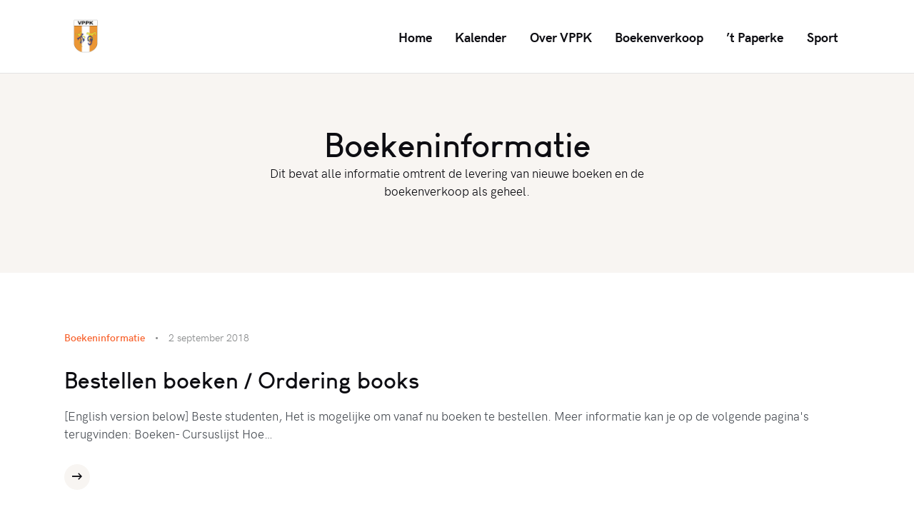

--- FILE ---
content_type: text/html; charset=UTF-8
request_url: https://www.vppk.be/category/informatie-omtrent-boeken/
body_size: 15478
content:
<!DOCTYPE html>
<html lang="nl-NL" class="no-js
									 scheme_default										">
<head>
			<meta charset="UTF-8">
		<meta name="viewport" content="width=device-width, initial-scale=1, maximum-scale=1">
		<meta name="format-detection" content="telephone=no">
		<link rel="profile" href="//gmpg.org/xfn/11">
		<meta name='robots' content='index, follow, max-image-preview:large, max-snippet:-1, max-video-preview:-1' />

	<!-- This site is optimized with the Yoast SEO plugin v26.7 - https://yoast.com/wordpress/plugins/seo/ -->
	<title>Boekeninformatie Archieven &#8212; VPPK</title>
	<link rel="canonical" href="https://www.vppk.be/category/informatie-omtrent-boeken/" />
	<meta property="og:locale" content="nl_NL" />
	<meta property="og:type" content="article" />
	<meta property="og:title" content="Boekeninformatie Archieven &#8212; VPPK" />
	<meta property="og:description" content="Dit bevat alle informatie omtrent de levering van nieuwe boeken en de boekenverkoop als geheel." />
	<meta property="og:url" content="https://www.vppk.be/category/informatie-omtrent-boeken/" />
	<meta property="og:site_name" content="VPPK" />
	<meta name="twitter:card" content="summary_large_image" />
	<script type="application/ld+json" class="yoast-schema-graph">{"@context":"https://schema.org","@graph":[{"@type":"CollectionPage","@id":"https://www.vppk.be/category/informatie-omtrent-boeken/","url":"https://www.vppk.be/category/informatie-omtrent-boeken/","name":"Boekeninformatie Archieven &#8212; VPPK","isPartOf":{"@id":"https://www.vppk.be/#website"},"breadcrumb":{"@id":"https://www.vppk.be/category/informatie-omtrent-boeken/#breadcrumb"},"inLanguage":"nl-NL"},{"@type":"BreadcrumbList","@id":"https://www.vppk.be/category/informatie-omtrent-boeken/#breadcrumb","itemListElement":[{"@type":"ListItem","position":1,"name":"Home","item":"https://www.vppk.be/"},{"@type":"ListItem","position":2,"name":"Boekeninformatie"}]},{"@type":"WebSite","@id":"https://www.vppk.be/#website","url":"https://www.vppk.be/","name":"VPPK","description":"Vlaamse Psychologische &amp; Pedagogische Kring","publisher":{"@id":"https://www.vppk.be/#organization"},"potentialAction":[{"@type":"SearchAction","target":{"@type":"EntryPoint","urlTemplate":"https://www.vppk.be/?s={search_term_string}"},"query-input":{"@type":"PropertyValueSpecification","valueRequired":true,"valueName":"search_term_string"}}],"inLanguage":"nl-NL"},{"@type":"Organization","@id":"https://www.vppk.be/#organization","name":"VPPK","url":"https://www.vppk.be/","logo":{"@type":"ImageObject","inLanguage":"nl-NL","@id":"https://www.vppk.be/#/schema/logo/image/","url":"https://www.vppk.be/wp-content/uploads/2016/09/Logo.svg","contentUrl":"https://www.vppk.be/wp-content/uploads/2016/09/Logo.svg","width":1,"height":1,"caption":"VPPK"},"image":{"@id":"https://www.vppk.be/#/schema/logo/image/"},"sameAs":["https://www.facebook.com/VPPKGent/?fref=ts"]}]}</script>
	<!-- / Yoast SEO plugin. -->


<link rel="alternate" type="application/rss+xml" title="VPPK &raquo; feed" href="https://www.vppk.be/feed/" />
<link rel="alternate" type="application/rss+xml" title="VPPK &raquo; reacties feed" href="https://www.vppk.be/comments/feed/" />
<link rel="alternate" type="application/rss+xml" title="VPPK &raquo; Boekeninformatie categorie feed" href="https://www.vppk.be/category/informatie-omtrent-boeken/feed/" />
<style id='wp-img-auto-sizes-contain-inline-css' type='text/css'>
img:is([sizes=auto i],[sizes^="auto," i]){contain-intrinsic-size:3000px 1500px}
/*# sourceURL=wp-img-auto-sizes-contain-inline-css */
</style>
<link rel='stylesheet' id='mec-select2-style-css' href='https://www.vppk.be/wp-content/plugins/modern-events-calendar-lite/assets/packages/select2/select2.min.css?ver=6.5.6' type='text/css' media='all' />
<link rel='stylesheet' id='mec-font-icons-css' href='https://www.vppk.be/wp-content/plugins/modern-events-calendar-lite/assets/css/iconfonts.css?ver=6.9' type='text/css' media='all' />
<link rel='stylesheet' id='mec-frontend-style-css' href='https://www.vppk.be/wp-content/plugins/modern-events-calendar-lite/assets/css/frontend.min.css?ver=6.5.6' type='text/css' media='all' />
<link rel='stylesheet' id='mec-tooltip-style-css' href='https://www.vppk.be/wp-content/plugins/modern-events-calendar-lite/assets/packages/tooltip/tooltip.css?ver=6.9' type='text/css' media='all' />
<link rel='stylesheet' id='mec-tooltip-shadow-style-css' href='https://www.vppk.be/wp-content/plugins/modern-events-calendar-lite/assets/packages/tooltip/tooltipster-sideTip-shadow.min.css?ver=6.9' type='text/css' media='all' />
<link rel='stylesheet' id='featherlight-css' href='https://www.vppk.be/wp-content/plugins/modern-events-calendar-lite/assets/packages/featherlight/featherlight.css?ver=6.9' type='text/css' media='all' />
<link rel='stylesheet' id='mec-lity-style-css' href='https://www.vppk.be/wp-content/plugins/modern-events-calendar-lite/assets/packages/lity/lity.min.css?ver=6.9' type='text/css' media='all' />
<link rel='stylesheet' id='mec-general-calendar-style-css' href='https://www.vppk.be/wp-content/plugins/modern-events-calendar-lite/assets/css/mec-general-calendar.css?ver=6.9' type='text/css' media='all' />
<style id='wp-emoji-styles-inline-css' type='text/css'>

	img.wp-smiley, img.emoji {
		display: inline !important;
		border: none !important;
		box-shadow: none !important;
		height: 1em !important;
		width: 1em !important;
		margin: 0 0.07em !important;
		vertical-align: -0.1em !important;
		background: none !important;
		padding: 0 !important;
	}
/*# sourceURL=wp-emoji-styles-inline-css */
</style>
<link rel='stylesheet' id='wp-block-library-css' href='https://www.vppk.be/wp-includes/css/dist/block-library/style.min.css?ver=6.9' type='text/css' media='all' />
<style id='classic-theme-styles-inline-css' type='text/css'>
/*! This file is auto-generated */
.wp-block-button__link{color:#fff;background-color:#32373c;border-radius:9999px;box-shadow:none;text-decoration:none;padding:calc(.667em + 2px) calc(1.333em + 2px);font-size:1.125em}.wp-block-file__button{background:#32373c;color:#fff;text-decoration:none}
/*# sourceURL=/wp-includes/css/classic-themes.min.css */
</style>
<link rel='stylesheet' id='ht-contactform-block-style-css' href='https://www.vppk.be/wp-content/plugins/ht-contactform/blocks/src/assets/css/style-index.css?ver=2.4.0' type='text/css' media='all' />
<style id='global-styles-inline-css' type='text/css'>
:root{--wp--preset--aspect-ratio--square: 1;--wp--preset--aspect-ratio--4-3: 4/3;--wp--preset--aspect-ratio--3-4: 3/4;--wp--preset--aspect-ratio--3-2: 3/2;--wp--preset--aspect-ratio--2-3: 2/3;--wp--preset--aspect-ratio--16-9: 16/9;--wp--preset--aspect-ratio--9-16: 9/16;--wp--preset--color--black: #000000;--wp--preset--color--cyan-bluish-gray: #abb8c3;--wp--preset--color--white: #ffffff;--wp--preset--color--pale-pink: #f78da7;--wp--preset--color--vivid-red: #cf2e2e;--wp--preset--color--luminous-vivid-orange: #ff6900;--wp--preset--color--luminous-vivid-amber: #fcb900;--wp--preset--color--light-green-cyan: #7bdcb5;--wp--preset--color--vivid-green-cyan: #00d084;--wp--preset--color--pale-cyan-blue: #8ed1fc;--wp--preset--color--vivid-cyan-blue: #0693e3;--wp--preset--color--vivid-purple: #9b51e0;--wp--preset--color--bg-color: #ffffff;--wp--preset--color--bd-color: #e3e3e3;--wp--preset--color--text-dark: #0d0d12;--wp--preset--color--text-light: #898b8c;--wp--preset--color--text-link: #f8632e;--wp--preset--color--text-hover: #f8632e;--wp--preset--color--text-link-2: #f8632e;--wp--preset--color--text-hover-2: #f8632e;--wp--preset--color--text-link-3: #0d0d12;--wp--preset--color--text-hover-3: #f8632e;--wp--preset--gradient--vivid-cyan-blue-to-vivid-purple: linear-gradient(135deg,rgb(6,147,227) 0%,rgb(155,81,224) 100%);--wp--preset--gradient--light-green-cyan-to-vivid-green-cyan: linear-gradient(135deg,rgb(122,220,180) 0%,rgb(0,208,130) 100%);--wp--preset--gradient--luminous-vivid-amber-to-luminous-vivid-orange: linear-gradient(135deg,rgb(252,185,0) 0%,rgb(255,105,0) 100%);--wp--preset--gradient--luminous-vivid-orange-to-vivid-red: linear-gradient(135deg,rgb(255,105,0) 0%,rgb(207,46,46) 100%);--wp--preset--gradient--very-light-gray-to-cyan-bluish-gray: linear-gradient(135deg,rgb(238,238,238) 0%,rgb(169,184,195) 100%);--wp--preset--gradient--cool-to-warm-spectrum: linear-gradient(135deg,rgb(74,234,220) 0%,rgb(151,120,209) 20%,rgb(207,42,186) 40%,rgb(238,44,130) 60%,rgb(251,105,98) 80%,rgb(254,248,76) 100%);--wp--preset--gradient--blush-light-purple: linear-gradient(135deg,rgb(255,206,236) 0%,rgb(152,150,240) 100%);--wp--preset--gradient--blush-bordeaux: linear-gradient(135deg,rgb(254,205,165) 0%,rgb(254,45,45) 50%,rgb(107,0,62) 100%);--wp--preset--gradient--luminous-dusk: linear-gradient(135deg,rgb(255,203,112) 0%,rgb(199,81,192) 50%,rgb(65,88,208) 100%);--wp--preset--gradient--pale-ocean: linear-gradient(135deg,rgb(255,245,203) 0%,rgb(182,227,212) 50%,rgb(51,167,181) 100%);--wp--preset--gradient--electric-grass: linear-gradient(135deg,rgb(202,248,128) 0%,rgb(113,206,126) 100%);--wp--preset--gradient--midnight: linear-gradient(135deg,rgb(2,3,129) 0%,rgb(40,116,252) 100%);--wp--preset--font-size--small: 13px;--wp--preset--font-size--medium: 20px;--wp--preset--font-size--large: 36px;--wp--preset--font-size--x-large: 42px;--wp--preset--spacing--20: 0.44rem;--wp--preset--spacing--30: 0.67rem;--wp--preset--spacing--40: 1rem;--wp--preset--spacing--50: 1.5rem;--wp--preset--spacing--60: 2.25rem;--wp--preset--spacing--70: 3.38rem;--wp--preset--spacing--80: 5.06rem;--wp--preset--shadow--natural: 6px 6px 9px rgba(0, 0, 0, 0.2);--wp--preset--shadow--deep: 12px 12px 50px rgba(0, 0, 0, 0.4);--wp--preset--shadow--sharp: 6px 6px 0px rgba(0, 0, 0, 0.2);--wp--preset--shadow--outlined: 6px 6px 0px -3px rgb(255, 255, 255), 6px 6px rgb(0, 0, 0);--wp--preset--shadow--crisp: 6px 6px 0px rgb(0, 0, 0);}:where(.is-layout-flex){gap: 0.5em;}:where(.is-layout-grid){gap: 0.5em;}body .is-layout-flex{display: flex;}.is-layout-flex{flex-wrap: wrap;align-items: center;}.is-layout-flex > :is(*, div){margin: 0;}body .is-layout-grid{display: grid;}.is-layout-grid > :is(*, div){margin: 0;}:where(.wp-block-columns.is-layout-flex){gap: 2em;}:where(.wp-block-columns.is-layout-grid){gap: 2em;}:where(.wp-block-post-template.is-layout-flex){gap: 1.25em;}:where(.wp-block-post-template.is-layout-grid){gap: 1.25em;}.has-black-color{color: var(--wp--preset--color--black) !important;}.has-cyan-bluish-gray-color{color: var(--wp--preset--color--cyan-bluish-gray) !important;}.has-white-color{color: var(--wp--preset--color--white) !important;}.has-pale-pink-color{color: var(--wp--preset--color--pale-pink) !important;}.has-vivid-red-color{color: var(--wp--preset--color--vivid-red) !important;}.has-luminous-vivid-orange-color{color: var(--wp--preset--color--luminous-vivid-orange) !important;}.has-luminous-vivid-amber-color{color: var(--wp--preset--color--luminous-vivid-amber) !important;}.has-light-green-cyan-color{color: var(--wp--preset--color--light-green-cyan) !important;}.has-vivid-green-cyan-color{color: var(--wp--preset--color--vivid-green-cyan) !important;}.has-pale-cyan-blue-color{color: var(--wp--preset--color--pale-cyan-blue) !important;}.has-vivid-cyan-blue-color{color: var(--wp--preset--color--vivid-cyan-blue) !important;}.has-vivid-purple-color{color: var(--wp--preset--color--vivid-purple) !important;}.has-black-background-color{background-color: var(--wp--preset--color--black) !important;}.has-cyan-bluish-gray-background-color{background-color: var(--wp--preset--color--cyan-bluish-gray) !important;}.has-white-background-color{background-color: var(--wp--preset--color--white) !important;}.has-pale-pink-background-color{background-color: var(--wp--preset--color--pale-pink) !important;}.has-vivid-red-background-color{background-color: var(--wp--preset--color--vivid-red) !important;}.has-luminous-vivid-orange-background-color{background-color: var(--wp--preset--color--luminous-vivid-orange) !important;}.has-luminous-vivid-amber-background-color{background-color: var(--wp--preset--color--luminous-vivid-amber) !important;}.has-light-green-cyan-background-color{background-color: var(--wp--preset--color--light-green-cyan) !important;}.has-vivid-green-cyan-background-color{background-color: var(--wp--preset--color--vivid-green-cyan) !important;}.has-pale-cyan-blue-background-color{background-color: var(--wp--preset--color--pale-cyan-blue) !important;}.has-vivid-cyan-blue-background-color{background-color: var(--wp--preset--color--vivid-cyan-blue) !important;}.has-vivid-purple-background-color{background-color: var(--wp--preset--color--vivid-purple) !important;}.has-black-border-color{border-color: var(--wp--preset--color--black) !important;}.has-cyan-bluish-gray-border-color{border-color: var(--wp--preset--color--cyan-bluish-gray) !important;}.has-white-border-color{border-color: var(--wp--preset--color--white) !important;}.has-pale-pink-border-color{border-color: var(--wp--preset--color--pale-pink) !important;}.has-vivid-red-border-color{border-color: var(--wp--preset--color--vivid-red) !important;}.has-luminous-vivid-orange-border-color{border-color: var(--wp--preset--color--luminous-vivid-orange) !important;}.has-luminous-vivid-amber-border-color{border-color: var(--wp--preset--color--luminous-vivid-amber) !important;}.has-light-green-cyan-border-color{border-color: var(--wp--preset--color--light-green-cyan) !important;}.has-vivid-green-cyan-border-color{border-color: var(--wp--preset--color--vivid-green-cyan) !important;}.has-pale-cyan-blue-border-color{border-color: var(--wp--preset--color--pale-cyan-blue) !important;}.has-vivid-cyan-blue-border-color{border-color: var(--wp--preset--color--vivid-cyan-blue) !important;}.has-vivid-purple-border-color{border-color: var(--wp--preset--color--vivid-purple) !important;}.has-vivid-cyan-blue-to-vivid-purple-gradient-background{background: var(--wp--preset--gradient--vivid-cyan-blue-to-vivid-purple) !important;}.has-light-green-cyan-to-vivid-green-cyan-gradient-background{background: var(--wp--preset--gradient--light-green-cyan-to-vivid-green-cyan) !important;}.has-luminous-vivid-amber-to-luminous-vivid-orange-gradient-background{background: var(--wp--preset--gradient--luminous-vivid-amber-to-luminous-vivid-orange) !important;}.has-luminous-vivid-orange-to-vivid-red-gradient-background{background: var(--wp--preset--gradient--luminous-vivid-orange-to-vivid-red) !important;}.has-very-light-gray-to-cyan-bluish-gray-gradient-background{background: var(--wp--preset--gradient--very-light-gray-to-cyan-bluish-gray) !important;}.has-cool-to-warm-spectrum-gradient-background{background: var(--wp--preset--gradient--cool-to-warm-spectrum) !important;}.has-blush-light-purple-gradient-background{background: var(--wp--preset--gradient--blush-light-purple) !important;}.has-blush-bordeaux-gradient-background{background: var(--wp--preset--gradient--blush-bordeaux) !important;}.has-luminous-dusk-gradient-background{background: var(--wp--preset--gradient--luminous-dusk) !important;}.has-pale-ocean-gradient-background{background: var(--wp--preset--gradient--pale-ocean) !important;}.has-electric-grass-gradient-background{background: var(--wp--preset--gradient--electric-grass) !important;}.has-midnight-gradient-background{background: var(--wp--preset--gradient--midnight) !important;}.has-small-font-size{font-size: var(--wp--preset--font-size--small) !important;}.has-medium-font-size{font-size: var(--wp--preset--font-size--medium) !important;}.has-large-font-size{font-size: var(--wp--preset--font-size--large) !important;}.has-x-large-font-size{font-size: var(--wp--preset--font-size--x-large) !important;}
:where(.wp-block-post-template.is-layout-flex){gap: 1.25em;}:where(.wp-block-post-template.is-layout-grid){gap: 1.25em;}
:where(.wp-block-term-template.is-layout-flex){gap: 1.25em;}:where(.wp-block-term-template.is-layout-grid){gap: 1.25em;}
:where(.wp-block-columns.is-layout-flex){gap: 2em;}:where(.wp-block-columns.is-layout-grid){gap: 2em;}
:root :where(.wp-block-pullquote){font-size: 1.5em;line-height: 1.6;}
/*# sourceURL=global-styles-inline-css */
</style>
<link rel='stylesheet' id='trx-popup-style-css' href='https://www.vppk.be/wp-content/plugins/trx_popup/css/style.css' type='text/css' media='all' />
<link rel='stylesheet' id='trx-popup-custom-css' href='https://www.vppk.be/wp-content/plugins/trx_popup/css/custom.css' type='text/css' media='all' />
<link rel='stylesheet' id='trx-popup-stylesheet-css' href='https://www.vppk.be/wp-content/plugins/trx_popup/css/fonts/Inter/stylesheet.css' type='text/css' media='all' />
<link rel='stylesheet' id='helion-trx-addons-layouts-css' href='https://www.vppk.be/wp-content/themes/helion/plugins/trx_addons/layouts/layouts.css' type='text/css' media='all' />
<link rel='stylesheet' id='helion-trx-addons-layouts-responsive-css' href='https://www.vppk.be/wp-content/themes/helion/plugins/trx_addons/layouts/layouts.responsive.css' type='text/css' media='all' />
<link rel='stylesheet' id='esg-plugin-settings-css' href='https://www.vppk.be/wp-content/plugins/essential-grid/public/assets/css/settings.css?ver=3.1.5' type='text/css' media='all' />
<link rel='stylesheet' id='tp-fontello-css' href='https://www.vppk.be/wp-content/plugins/essential-grid/public/assets/font/fontello/css/fontello.css?ver=3.1.5' type='text/css' media='all' />
<link rel='stylesheet' id='elementor-frontend-css' href='https://www.vppk.be/wp-content/plugins/elementor/assets/css/frontend.min.css?ver=3.34.1' type='text/css' media='all' />
<link rel='stylesheet' id='eael-general-css' href='https://www.vppk.be/wp-content/plugins/essential-addons-for-elementor-lite/assets/front-end/css/view/general.min.css?ver=6.5.7' type='text/css' media='all' />
<link rel='stylesheet' id='helion-font-HKGrotesk-css' href='https://www.vppk.be/wp-content/themes/helion/css/font-face/HKGrotesk/stylesheet.css' type='text/css' media='all' />
<link rel='stylesheet' id='helion-font-LouisGeorgeCafe-css' href='https://www.vppk.be/wp-content/themes/helion/css/font-face/LouisGeorgeCafe/stylesheet.css' type='text/css' media='all' />
<link rel='stylesheet' id='fontello-icons-css' href='https://www.vppk.be/wp-content/themes/helion/css/font-icons/css/fontello.css' type='text/css' media='all' />
<link rel='stylesheet' id='helion-main-css' href='https://www.vppk.be/wp-content/themes/helion/style.css' type='text/css' media='all' />
<link rel='stylesheet' id='mediaelement-css' href='https://www.vppk.be/wp-includes/js/mediaelement/mediaelementplayer-legacy.min.css?ver=4.2.17' type='text/css' media='all' />
<link rel='stylesheet' id='wp-mediaelement-css' href='https://www.vppk.be/wp-includes/js/mediaelement/wp-mediaelement.min.css?ver=6.9' type='text/css' media='all' />
<link rel='stylesheet' id='helion-plugins-css' href='https://www.vppk.be/wp-content/themes/helion/css/__plugins.css' type='text/css' media='all' />
<link rel='stylesheet' id='helion-custom-css' href='https://www.vppk.be/wp-content/themes/helion/css/__custom.css' type='text/css' media='all' />
<link rel='stylesheet' id='helion-color-default-css' href='https://www.vppk.be/wp-content/themes/helion/css/__colors-default.css' type='text/css' media='all' />
<link rel='stylesheet' id='helion-color-dark-css' href='https://www.vppk.be/wp-content/themes/helion/css/__colors-dark.css' type='text/css' media='all' />
<link rel='stylesheet' id='helion-color-nft_default-css' href='https://www.vppk.be/wp-content/themes/helion/css/__colors-nft_default.css' type='text/css' media='all' />
<link rel='stylesheet' id='helion-color-nft_dark-css' href='https://www.vppk.be/wp-content/themes/helion/css/__colors-nft_dark.css' type='text/css' media='all' />
<link rel='stylesheet' id='helion-responsive-css' href='https://www.vppk.be/wp-content/themes/helion/css/__responsive.css' type='text/css' media='all' />
<script type="text/javascript" src="https://www.vppk.be/wp-includes/js/jquery/jquery.min.js?ver=3.7.1" id="jquery-core-js"></script>
<script type="text/javascript" src="https://www.vppk.be/wp-includes/js/jquery/jquery-migrate.min.js?ver=3.4.1" id="jquery-migrate-js"></script>
<script type="text/javascript" src="https://www.vppk.be/wp-content/plugins/modern-events-calendar-lite/assets/js/mec-general-calendar.js?ver=6.5.6" id="mec-general-calendar-script-js"></script>
<script type="text/javascript" id="mec-frontend-script-js-extra">
/* <![CDATA[ */
var mecdata = {"day":"dag","days":"dagen","hour":"uur","hours":"uren","minute":"minuut","minutes":"minuten","second":"seconde","seconds":"secondes","elementor_edit_mode":"no","recapcha_key":"","ajax_url":"https://www.vppk.be/wp-admin/admin-ajax.php","fes_nonce":"3e2c88a4b9","current_year":"2026","current_month":"01","datepicker_format":"dd-mm-yy&d-m-Y"};
//# sourceURL=mec-frontend-script-js-extra
/* ]]> */
</script>
<script type="text/javascript" src="https://www.vppk.be/wp-content/plugins/modern-events-calendar-lite/assets/js/frontend.js?ver=6.5.6" id="mec-frontend-script-js"></script>
<script type="text/javascript" src="https://www.vppk.be/wp-content/plugins/modern-events-calendar-lite/assets/js/events.js?ver=6.5.6" id="mec-events-script-js"></script>
<script type="text/javascript" id="tp-tools-js-before">
/* <![CDATA[ */
 window.ESG ??= {}; ESG.E ??= {}; ESG.E.site_url = 'https://www.vppk.be'; ESG.E.plugin_url = 'https://www.vppk.be/wp-content/plugins/essential-grid/'; ESG.E.ajax_url = 'https://www.vppk.be/wp-admin/admin-ajax.php'; ESG.E.nonce = 'f6cf0167f8'; ESG.E.tptools = true; ESG.E.waitTptFunc ??= []; ESG.F ??= {}; ESG.F.waitTpt = () => { if ( typeof jQuery==='undefined' || !window?._tpt?.regResource || !ESG?.E?.plugin_url || (!ESG.E.tptools && !window?.SR7?.E?.plugin_url) ) return setTimeout(ESG.F.waitTpt, 29); if (!window._tpt.gsap) window._tpt.regResource({id: 'tpgsap', url : ESG.E.tptools && ESG.E.plugin_url+'/public/assets/js/libs/tpgsap.js' || SR7.E.plugin_url + 'public/js/libs/tpgsap.js'}); _tpt.checkResources(['tpgsap']).then(() => { if (window.tpGS && !_tpt?.Back) { _tpt.eases = tpGS.eases; Object.keys(_tpt.eases).forEach((e) => {_tpt[e] === undefined && (_tpt[e] = tpGS[e])}); } ESG.E.waitTptFunc.forEach((f) => { typeof f === 'function' && f(); }); ESG.E.waitTptFunc = []; }); }
//# sourceURL=tp-tools-js-before
/* ]]> */
</script>
<script type="text/javascript" src="https://www.vppk.be/wp-content/plugins/essential-grid/public/assets/js/libs/tptools.js?ver=6.7.16" id="tp-tools-js" async="async" data-wp-strategy="async"></script>
<link rel="https://api.w.org/" href="https://www.vppk.be/wp-json/" /><link rel="alternate" title="JSON" type="application/json" href="https://www.vppk.be/wp-json/wp/v2/categories/3" /><link rel="EditURI" type="application/rsd+xml" title="RSD" href="https://www.vppk.be/xmlrpc.php?rsd" />
<meta name="generator" content="WordPress 6.9" />
<meta name="generator" content="Elementor 3.34.1; features: additional_custom_breakpoints; settings: css_print_method-internal, google_font-enabled, font_display-auto">
			<style>
				.e-con.e-parent:nth-of-type(n+4):not(.e-lazyloaded):not(.e-no-lazyload),
				.e-con.e-parent:nth-of-type(n+4):not(.e-lazyloaded):not(.e-no-lazyload) * {
					background-image: none !important;
				}
				@media screen and (max-height: 1024px) {
					.e-con.e-parent:nth-of-type(n+3):not(.e-lazyloaded):not(.e-no-lazyload),
					.e-con.e-parent:nth-of-type(n+3):not(.e-lazyloaded):not(.e-no-lazyload) * {
						background-image: none !important;
					}
				}
				@media screen and (max-height: 640px) {
					.e-con.e-parent:nth-of-type(n+2):not(.e-lazyloaded):not(.e-no-lazyload),
					.e-con.e-parent:nth-of-type(n+2):not(.e-lazyloaded):not(.e-no-lazyload) * {
						background-image: none !important;
					}
				}
			</style>
						<meta name="theme-color" content="#FFF">
			<link rel="icon" href="https://www.vppk.be/wp-content/uploads/2022/09/cropped-cropped-Schild-2-32x32.png" sizes="32x32" />
<link rel="icon" href="https://www.vppk.be/wp-content/uploads/2022/09/cropped-cropped-Schild-2-192x192.png" sizes="192x192" />
<link rel="apple-touch-icon" href="https://www.vppk.be/wp-content/uploads/2022/09/cropped-cropped-Schild-2-180x180.png" />
<meta name="msapplication-TileImage" content="https://www.vppk.be/wp-content/uploads/2022/09/cropped-cropped-Schild-2-270x270.png" />
		<style type="text/css" id="wp-custom-css">
			.sc_layouts_title_breadcrumbs{display:none;}		</style>
		<style type="text/css">.mec-wrap, .mec-wrap div:not([class^="elementor-"]), .lity-container, .mec-wrap h1, .mec-wrap h2, .mec-wrap h3, .mec-wrap h4, .mec-wrap h5, .mec-wrap h6, .entry-content .mec-wrap h1, .entry-content .mec-wrap h2, .entry-content .mec-wrap h3, .entry-content .mec-wrap h4, .entry-content .mec-wrap h5, .entry-content .mec-wrap h6, .mec-wrap .mec-totalcal-box input[type="submit"], .mec-wrap .mec-totalcal-box .mec-totalcal-view span, .mec-agenda-event-title a, .lity-content .mec-events-meta-group-booking select, .lity-content .mec-book-ticket-variation h5, .lity-content .mec-events-meta-group-booking input[type="number"], .lity-content .mec-events-meta-group-booking input[type="text"], .lity-content .mec-events-meta-group-booking input[type="email"],.mec-organizer-item a, .mec-single-event .mec-events-meta-group-booking ul.mec-book-tickets-container li.mec-book-ticket-container label { font-family: "Montserrat", -apple-system, BlinkMacSystemFont, "Segoe UI", Roboto, sans-serif;}.mec-event-content p, .mec-search-bar-result .mec-event-detail{ font-family: Roboto, sans-serif;} .mec-wrap .mec-totalcal-box input, .mec-wrap .mec-totalcal-box select, .mec-checkboxes-search .mec-searchbar-category-wrap, .mec-wrap .mec-totalcal-box .mec-totalcal-view span { font-family: "Roboto", Helvetica, Arial, sans-serif; }.mec-event-grid-modern .event-grid-modern-head .mec-event-day, .mec-event-list-minimal .mec-time-details, .mec-event-list-minimal .mec-event-detail, .mec-event-list-modern .mec-event-detail, .mec-event-grid-minimal .mec-time-details, .mec-event-grid-minimal .mec-event-detail, .mec-event-grid-simple .mec-event-detail, .mec-event-cover-modern .mec-event-place, .mec-event-cover-clean .mec-event-place, .mec-calendar .mec-event-article .mec-localtime-details div, .mec-calendar .mec-event-article .mec-event-detail, .mec-calendar.mec-calendar-daily .mec-calendar-d-top h2, .mec-calendar.mec-calendar-daily .mec-calendar-d-top h3, .mec-toggle-item-col .mec-event-day, .mec-weather-summary-temp { font-family: "Roboto", sans-serif; } .mec-fes-form, .mec-fes-list, .mec-fes-form input, .mec-event-date .mec-tooltip .box, .mec-event-status .mec-tooltip .box, .ui-datepicker.ui-widget, .mec-fes-form button[type="submit"].mec-fes-sub-button, .mec-wrap .mec-timeline-events-container p, .mec-wrap .mec-timeline-events-container h4, .mec-wrap .mec-timeline-events-container div, .mec-wrap .mec-timeline-events-container a, .mec-wrap .mec-timeline-events-container span { font-family: -apple-system, BlinkMacSystemFont, "Segoe UI", Roboto, sans-serif !important; }.mec-event-grid-minimal .mec-modal-booking-button:hover, .mec-events-timeline-wrap .mec-organizer-item a, .mec-events-timeline-wrap .mec-organizer-item:after, .mec-events-timeline-wrap .mec-shortcode-organizers i, .mec-timeline-event .mec-modal-booking-button, .mec-wrap .mec-map-lightbox-wp.mec-event-list-classic .mec-event-date, .mec-timetable-t2-col .mec-modal-booking-button:hover, .mec-event-container-classic .mec-modal-booking-button:hover, .mec-calendar-events-side .mec-modal-booking-button:hover, .mec-event-grid-yearly  .mec-modal-booking-button, .mec-events-agenda .mec-modal-booking-button, .mec-event-grid-simple .mec-modal-booking-button, .mec-event-list-minimal  .mec-modal-booking-button:hover, .mec-timeline-month-divider,  .mec-wrap.colorskin-custom .mec-totalcal-box .mec-totalcal-view span:hover,.mec-wrap.colorskin-custom .mec-calendar.mec-event-calendar-classic .mec-selected-day,.mec-wrap.colorskin-custom .mec-color, .mec-wrap.colorskin-custom .mec-event-sharing-wrap .mec-event-sharing > li:hover a, .mec-wrap.colorskin-custom .mec-color-hover:hover, .mec-wrap.colorskin-custom .mec-color-before *:before ,.mec-wrap.colorskin-custom .mec-widget .mec-event-grid-classic.owl-carousel .owl-nav i,.mec-wrap.colorskin-custom .mec-event-list-classic a.magicmore:hover,.mec-wrap.colorskin-custom .mec-event-grid-simple:hover .mec-event-title,.mec-wrap.colorskin-custom .mec-single-event .mec-event-meta dd.mec-events-event-categories:before,.mec-wrap.colorskin-custom .mec-single-event-date:before,.mec-wrap.colorskin-custom .mec-single-event-time:before,.mec-wrap.colorskin-custom .mec-events-meta-group.mec-events-meta-group-venue:before,.mec-wrap.colorskin-custom .mec-calendar .mec-calendar-side .mec-previous-month i,.mec-wrap.colorskin-custom .mec-calendar .mec-calendar-side .mec-next-month:hover,.mec-wrap.colorskin-custom .mec-calendar .mec-calendar-side .mec-previous-month:hover,.mec-wrap.colorskin-custom .mec-calendar .mec-calendar-side .mec-next-month:hover,.mec-wrap.colorskin-custom .mec-calendar.mec-event-calendar-classic dt.mec-selected-day:hover,.mec-wrap.colorskin-custom .mec-infowindow-wp h5 a:hover, .colorskin-custom .mec-events-meta-group-countdown .mec-end-counts h3,.mec-calendar .mec-calendar-side .mec-next-month i,.mec-wrap .mec-totalcal-box i,.mec-calendar .mec-event-article .mec-event-title a:hover,.mec-attendees-list-details .mec-attendee-profile-link a:hover,.mec-wrap.colorskin-custom .mec-next-event-details li i, .mec-next-event-details i:before, .mec-marker-infowindow-wp .mec-marker-infowindow-count, .mec-next-event-details a,.mec-wrap.colorskin-custom .mec-events-masonry-cats a.mec-masonry-cat-selected,.lity .mec-color,.lity .mec-color-before :before,.lity .mec-color-hover:hover,.lity .mec-wrap .mec-color,.lity .mec-wrap .mec-color-before :before,.lity .mec-wrap .mec-color-hover:hover,.leaflet-popup-content .mec-color,.leaflet-popup-content .mec-color-before :before,.leaflet-popup-content .mec-color-hover:hover,.leaflet-popup-content .mec-wrap .mec-color,.leaflet-popup-content .mec-wrap .mec-color-before :before,.leaflet-popup-content .mec-wrap .mec-color-hover:hover, .mec-calendar.mec-calendar-daily .mec-calendar-d-table .mec-daily-view-day.mec-daily-view-day-active.mec-color, .mec-map-boxshow div .mec-map-view-event-detail.mec-event-detail i,.mec-map-boxshow div .mec-map-view-event-detail.mec-event-detail:hover,.mec-map-boxshow .mec-color,.mec-map-boxshow .mec-color-before :before,.mec-map-boxshow .mec-color-hover:hover,.mec-map-boxshow .mec-wrap .mec-color,.mec-map-boxshow .mec-wrap .mec-color-before :before,.mec-map-boxshow .mec-wrap .mec-color-hover:hover, .mec-choosen-time-message, .mec-booking-calendar-month-navigation .mec-next-month:hover, .mec-booking-calendar-month-navigation .mec-previous-month:hover, .mec-yearly-view-wrap .mec-agenda-event-title a:hover, .mec-yearly-view-wrap .mec-yearly-title-sec .mec-next-year i, .mec-yearly-view-wrap .mec-yearly-title-sec .mec-previous-year i, .mec-yearly-view-wrap .mec-yearly-title-sec .mec-next-year:hover, .mec-yearly-view-wrap .mec-yearly-title-sec .mec-previous-year:hover, .mec-av-spot .mec-av-spot-head .mec-av-spot-box span, .mec-wrap.colorskin-custom .mec-calendar .mec-calendar-side .mec-previous-month:hover .mec-load-month-link, .mec-wrap.colorskin-custom .mec-calendar .mec-calendar-side .mec-next-month:hover .mec-load-month-link, .mec-yearly-view-wrap .mec-yearly-title-sec .mec-previous-year:hover .mec-load-month-link, .mec-yearly-view-wrap .mec-yearly-title-sec .mec-next-year:hover .mec-load-month-link, .mec-skin-list-events-container .mec-data-fields-tooltip .mec-data-fields-tooltip-box ul .mec-event-data-field-item a, .mec-booking-shortcode .mec-event-ticket-name, .mec-booking-shortcode .mec-event-ticket-price, .mec-booking-shortcode .mec-ticket-variation-name, .mec-booking-shortcode .mec-ticket-variation-price, .mec-booking-shortcode label, .mec-booking-shortcode .nice-select, .mec-booking-shortcode input, .mec-booking-shortcode span.mec-book-price-detail-description, .mec-booking-shortcode .mec-ticket-name, .mec-booking-shortcode label.wn-checkbox-label, .mec-wrap.mec-cart table tr td a {color: #EC9635}.mec-skin-carousel-container .mec-event-footer-carousel-type3 .mec-modal-booking-button:hover, .mec-wrap.colorskin-custom .mec-event-sharing .mec-event-share:hover .event-sharing-icon,.mec-wrap.colorskin-custom .mec-event-grid-clean .mec-event-date,.mec-wrap.colorskin-custom .mec-event-list-modern .mec-event-sharing > li:hover a i,.mec-wrap.colorskin-custom .mec-event-list-modern .mec-event-sharing .mec-event-share:hover .mec-event-sharing-icon,.mec-wrap.colorskin-custom .mec-event-list-modern .mec-event-sharing li:hover a i,.mec-wrap.colorskin-custom .mec-calendar:not(.mec-event-calendar-classic) .mec-selected-day,.mec-wrap.colorskin-custom .mec-calendar .mec-selected-day:hover,.mec-wrap.colorskin-custom .mec-calendar .mec-calendar-row  dt.mec-has-event:hover,.mec-wrap.colorskin-custom .mec-calendar .mec-has-event:after, .mec-wrap.colorskin-custom .mec-bg-color, .mec-wrap.colorskin-custom .mec-bg-color-hover:hover, .colorskin-custom .mec-event-sharing-wrap:hover > li, .mec-wrap.colorskin-custom .mec-totalcal-box .mec-totalcal-view span.mec-totalcalview-selected,.mec-wrap .flip-clock-wrapper ul li a div div.inn,.mec-wrap .mec-totalcal-box .mec-totalcal-view span.mec-totalcalview-selected,.event-carousel-type1-head .mec-event-date-carousel,.mec-event-countdown-style3 .mec-event-date,#wrap .mec-wrap article.mec-event-countdown-style1,.mec-event-countdown-style1 .mec-event-countdown-part3 a.mec-event-button,.mec-wrap .mec-event-countdown-style2,.mec-map-get-direction-btn-cnt input[type="submit"],.mec-booking button,span.mec-marker-wrap,.mec-wrap.colorskin-custom .mec-timeline-events-container .mec-timeline-event-date:before, .mec-has-event-for-booking.mec-active .mec-calendar-novel-selected-day, .mec-booking-tooltip.multiple-time .mec-booking-calendar-date.mec-active, .mec-booking-tooltip.multiple-time .mec-booking-calendar-date:hover, .mec-ongoing-normal-label, .mec-calendar .mec-has-event:after, .mec-event-list-modern .mec-event-sharing li:hover .telegram{background-color: #EC9635;}.mec-booking-tooltip.multiple-time .mec-booking-calendar-date:hover, .mec-calendar-day.mec-active .mec-booking-tooltip.multiple-time .mec-booking-calendar-date.mec-active{ background-color: #EC9635;}.mec-skin-carousel-container .mec-event-footer-carousel-type3 .mec-modal-booking-button:hover, .mec-timeline-month-divider, .mec-wrap.colorskin-custom .mec-single-event .mec-speakers-details ul li .mec-speaker-avatar a:hover img,.mec-wrap.colorskin-custom .mec-event-list-modern .mec-event-sharing > li:hover a i,.mec-wrap.colorskin-custom .mec-event-list-modern .mec-event-sharing .mec-event-share:hover .mec-event-sharing-icon,.mec-wrap.colorskin-custom .mec-event-list-standard .mec-month-divider span:before,.mec-wrap.colorskin-custom .mec-single-event .mec-social-single:before,.mec-wrap.colorskin-custom .mec-single-event .mec-frontbox-title:before,.mec-wrap.colorskin-custom .mec-calendar .mec-calendar-events-side .mec-table-side-day, .mec-wrap.colorskin-custom .mec-border-color, .mec-wrap.colorskin-custom .mec-border-color-hover:hover, .colorskin-custom .mec-single-event .mec-frontbox-title:before, .colorskin-custom .mec-single-event .mec-wrap-checkout h4:before, .colorskin-custom .mec-single-event .mec-events-meta-group-booking form > h4:before, .mec-wrap.colorskin-custom .mec-totalcal-box .mec-totalcal-view span.mec-totalcalview-selected,.mec-wrap .mec-totalcal-box .mec-totalcal-view span.mec-totalcalview-selected,.event-carousel-type1-head .mec-event-date-carousel:after,.mec-wrap.colorskin-custom .mec-events-masonry-cats a.mec-masonry-cat-selected, .mec-marker-infowindow-wp .mec-marker-infowindow-count, .mec-wrap.colorskin-custom .mec-events-masonry-cats a:hover, .mec-has-event-for-booking .mec-calendar-novel-selected-day, .mec-booking-tooltip.multiple-time .mec-booking-calendar-date.mec-active, .mec-booking-tooltip.multiple-time .mec-booking-calendar-date:hover, .mec-virtual-event-history h3:before, .mec-booking-tooltip.multiple-time .mec-booking-calendar-date:hover, .mec-calendar-day.mec-active .mec-booking-tooltip.multiple-time .mec-booking-calendar-date.mec-active, .mec-rsvp-form-box form > h4:before, .mec-wrap .mec-box-title::before, .mec-box-title::before  {border-color: #EC9635;}.mec-wrap.colorskin-custom .mec-event-countdown-style3 .mec-event-date:after,.mec-wrap.colorskin-custom .mec-month-divider span:before, .mec-calendar.mec-event-container-simple dl dt.mec-selected-day, .mec-calendar.mec-event-container-simple dl dt.mec-selected-day:hover{border-bottom-color:#EC9635;}.mec-wrap.colorskin-custom  article.mec-event-countdown-style1 .mec-event-countdown-part2:after{border-color: transparent transparent transparent #EC9635;}.mec-wrap.colorskin-custom .mec-box-shadow-color { box-shadow: 0 4px 22px -7px #EC9635;}.mec-events-timeline-wrap .mec-shortcode-organizers, .mec-timeline-event .mec-modal-booking-button, .mec-events-timeline-wrap:before, .mec-wrap.colorskin-custom .mec-timeline-event-local-time, .mec-wrap.colorskin-custom .mec-timeline-event-time ,.mec-wrap.colorskin-custom .mec-timeline-event-location,.mec-choosen-time-message { background: rgba(236,150,53,.11);}.mec-wrap.colorskin-custom .mec-timeline-events-container .mec-timeline-event-date:after{ background: rgba(236,150,53,.3);}.mec-booking-shortcode button { box-shadow: 0 2px 2px rgba(236 150 53 / 27%);}.mec-booking-shortcode button.mec-book-form-back-button{ background-color: rgba(236 150 53 / 40%);}.mec-events-meta-group-booking-shortcode{ background: rgba(236,150,53,.14);}.mec-booking-shortcode label.wn-checkbox-label, .mec-booking-shortcode .nice-select,.mec-booking-shortcode input, .mec-booking-shortcode .mec-book-form-gateway-label input[type=radio]:before, .mec-booking-shortcode input[type=radio]:checked:before, .mec-booking-shortcode ul.mec-book-price-details li, .mec-booking-shortcode ul.mec-book-price-details{ border-color: rgba(236 150 53 / 27%) !important;}.mec-booking-shortcode input::-webkit-input-placeholder,.mec-booking-shortcode textarea::-webkit-input-placeholder{color: #EC9635}.mec-booking-shortcode input::-moz-placeholder,.mec-booking-shortcode textarea::-moz-placeholder{color: #EC9635}.mec-booking-shortcode input:-ms-input-placeholder,.mec-booking-shortcode textarea:-ms-input-placeholder {color: #EC9635}.mec-booking-shortcode input:-moz-placeholder,.mec-booking-shortcode textarea:-moz-placeholder {color: #EC9635}.mec-booking-shortcode label.wn-checkbox-label:after, .mec-booking-shortcode label.wn-checkbox-label:before, .mec-booking-shortcode input[type=radio]:checked:after{background-color: #EC9635}.mec-wrap h1 a, .mec-wrap h2 a, .mec-wrap h3 a, .mec-wrap h4 a, .mec-wrap h5 a, .mec-wrap h6 a,.entry-content .mec-wrap h1 a, .entry-content .mec-wrap h2 a, .entry-content .mec-wrap h3 a,.entry-content  .mec-wrap h4 a, .entry-content .mec-wrap h5 a, .entry-content .mec-wrap h6 a {color: #ec9635 !important;}</style></head>

<body class="archive category category-informatie-omtrent-boeken category-3 wp-custom-logo wp-theme-helion body_tag scheme_default blog_mode_blog body_style_wide  is_stream blog_style_excerpt sidebar_hide expand_content trx_addons_absent header_type_default header_style_header-default header_position_default menu_style_top no_layout elementor-default elementor-kit-18058">

    
	<div class="body_wrap">

		<div class="page_wrap with_background">
						<a class="helion_skip_link skip_to_content_link" href="#content_skip_link_anchor" tabindex="1">Skip to content</a>
						<a class="helion_skip_link skip_to_footer_link" href="#footer_skip_link_anchor" tabindex="1">Skip to footer</a>
			
			<header class="top_panel top_panel_default
	 without_bg_image">
	<div class="top_panel_navi sc_layouts_row sc_layouts_row_type_compact sc_layouts_row_fixed sc_layouts_row_fixed_always sc_layouts_row_delimiter
	">
	<div class="content_wrap">
		<div class="columns_wrap columns_fluid">
			<div class="sc_layouts_column sc_layouts_column_align_left sc_layouts_column_icons_position_left sc_layouts_column_fluid column-1_4">
				<div class="sc_layouts_item">
					<a class="sc_layouts_logo" href="https://www.vppk.be/">
		<img fetchpriority="high" src="//www.vppk.be/wp-content/uploads/2022/09/cropped-cropped-cropped-Schild-2.png" alt="VPPK" width="512" height="512">	</a>
					</div>
			</div><div class="sc_layouts_column sc_layouts_column_align_right sc_layouts_column_icons_position_left sc_layouts_column_fluid column-3_4">
				<div class="sc_layouts_item">
					<nav class="menu_main_nav_area sc_layouts_menu sc_layouts_menu_default sc_layouts_hide_on_mobile" itemscope="itemscope" itemtype="https://schema.org/SiteNavigationElement"><ul id="menu_main" class="sc_layouts_menu_nav menu_main_nav"><li id="menu-item-4215" class="menu-item menu-item-type-custom menu-item-object-custom menu-item-home menu-item-4215"><a href="https://www.vppk.be/"><span>Home</span></a></li><li id="menu-item-19834" class="menu-item menu-item-type-post_type menu-item-object-page menu-item-19834"><a href="https://www.vppk.be/kalender/"><span>Kalender</span></a></li><li id="menu-item-16" class="menu-item menu-item-type-custom menu-item-object-custom menu-item-has-children menu-item-16"><a href="#"><span>Over VPPK</span></a>
<ul class="sub-menu"><li id="menu-item-17746" class="menu-item menu-item-type-post_type menu-item-object-page menu-item-17746"><a href="https://www.vppk.be/praesidium/"><span>Praesidium</span></a></li><li id="menu-item-4235" class="menu-item menu-item-type-post_type menu-item-object-page menu-item-has-children menu-item-4235"><a href="https://www.vppk.be/kringinfo/"><span>Kringinfo</span></a>
	<ul class="sub-menu"><li id="menu-item-4236" class="menu-item menu-item-type-post_type menu-item-object-page menu-item-4236"><a href="https://www.vppk.be/kringinfo/kringlied/"><span>Kringlied</span></a></li><li id="menu-item-4239" class="menu-item menu-item-type-post_type menu-item-object-page menu-item-4239"><a href="https://www.vppk.be/kringinfo/statuten/"><span>Statuten</span></a></li><li id="menu-item-4237" class="menu-item menu-item-type-post_type menu-item-object-page menu-item-4237"><a href="https://www.vppk.be/kringinfo/huisreglement/"><span>Intern reglement</span></a></li><li id="menu-item-16577" class="menu-item menu-item-type-post_type menu-item-object-page menu-item-16577"><a href="https://www.vppk.be/verkiezingsreglement/"><span>Verkiezingsreglement</span></a></li></ul>
</li><li id="menu-item-29829" class="menu-item menu-item-type-post_type menu-item-object-page menu-item-29829"><a href="https://www.vppk.be/verkiezingen/"><span>Verkiezingen</span></a></li><li id="menu-item-4260" class="menu-item menu-item-type-post_type menu-item-object-page menu-item-4260"><a href="https://www.vppk.be/uitleg-praesidium/senioren-door-de-jaren-heen/"><span>Senioren door de jaren heen</span></a></li><li id="menu-item-31692" class="menu-item menu-item-type-custom menu-item-object-custom menu-item-31692"><a href="https://www.vppk.be/lustrum"><span>Lustrum</span></a></li><li id="menu-item-23715" class="menu-item menu-item-type-post_type menu-item-object-page menu-item-23715"><a href="https://www.vppk.be/nieuw-aan-de-fppw/"><span>Nieuw aan de FPPW?</span></a></li><li id="menu-item-4242" class="menu-item menu-item-type-post_type menu-item-object-page menu-item-4242"><a href="https://www.vppk.be/ppsr-de-studentenraad/"><span>PPSR: de Studentenraad</span></a></li><li id="menu-item-4264" class="menu-item menu-item-type-post_type menu-item-object-page menu-item-4264"><a href="https://www.vppk.be/sponsors/"><span>Sponsors</span></a></li><li id="menu-item-32355" class="menu-item menu-item-type-post_type menu-item-object-page menu-item-32355"><a href="https://www.vppk.be/voor-studenten/"><span>Voor studenten</span></a></li><li id="menu-item-32356" class="menu-item menu-item-type-post_type menu-item-object-page menu-item-32356"><a href="https://www.vppk.be/voor-bedrijven/"><span>Voor bedrijven</span></a></li><li id="menu-item-32357" class="menu-item menu-item-type-post_type menu-item-object-page menu-item-32357"><a href="https://www.vppk.be/jobbeurs/"><span>Jobbeurs</span></a></li></ul>
</li><li id="menu-item-19909" class="menu-item menu-item-type-post_type menu-item-object-page menu-item-has-children menu-item-19909"><a href="https://www.vppk.be/boekenverkoop/"><span>Boekenverkoop</span></a>
<ul class="sub-menu"><li id="menu-item-31859" class="menu-item menu-item-type-post_type menu-item-object-page menu-item-31859"><a href="https://www.vppk.be/boekenverkoop/boeken-cursuslijst/"><span>Boeken- &#038; cursuslijst</span></a></li><li id="menu-item-19914" class="menu-item menu-item-type-post_type menu-item-object-page menu-item-19914"><a href="https://www.vppk.be/boekenverkoop/"><span>Bestellen</span></a></li><li id="menu-item-31855" class="menu-item menu-item-type-post_type menu-item-object-page menu-item-31855"><a href="https://www.vppk.be/ledenvoordeel/"><span>Voordelen van lidmaatschap</span></a></li></ul>
</li><li id="menu-item-24308" class="menu-item menu-item-type-custom menu-item-object-custom menu-item-24308"><a href="https://www.vppk.be/paperke/"><span>&#8217;t Paperke</span></a></li><li id="menu-item-31833" class="menu-item menu-item-type-post_type menu-item-object-page menu-item-31833"><a href="https://www.vppk.be/sport/"><span>Sport</span></a></li></ul></nav>					<div class="sc_layouts_iconed_text sc_layouts_menu_mobile_button">
						<a class="sc_layouts_item_link sc_layouts_iconed_text_link" href="#">
							<span class="sc_layouts_item_icon sc_layouts_iconed_text_icon trx_addons_icon-menu"></span>
						</a>
					</div>
				</div>
							</div>
		</div><!-- /.columns_wrap -->
	</div><!-- /.content_wrap -->
</div><!-- /.top_panel_navi -->
	<div class="top_panel_title sc_layouts_row sc_layouts_row_type_normal">
		<div class="content_wrap">
			<div class="sc_layouts_column sc_layouts_column_align_center">
				<div class="sc_layouts_item">
					<div class="sc_layouts_title sc_align_center">
												<div class="sc_layouts_title_title">
														<h1 itemprop="headline" class="sc_layouts_title_caption">
								Boekeninformatie							</h1>
							<div class="sc_layouts_title_description"><p>Dit bevat alle informatie omtrent de levering van nieuwe boeken en de boekenverkoop als geheel.</p>
</div>						</div>
											</div>
				</div>
			</div>
		</div>
	</div>
	</header>
<div class="menu_mobile_overlay"></div>
<div class="menu_mobile menu_mobile_narrow scheme_dark">
     <div class="menu_mobile_inner">

		<a class="menu_mobile_close theme_button_close"><span class="theme_button_close_icon"></span></a>
         <div class="menu_mobile_wrapper">
            <div class="menu_mobile_elements_area">
            <a class="sc_layouts_logo" href="https://www.vppk.be/">
		<span class="logo_text">VPPK</span><span class="logo_slogan">Vlaamse Psychologische &amp; Pedagogische Kring</span>	</a>
	<nav class="menu_mobile_nav_area" itemscope="itemscope" itemtype="https://schema.org/SiteNavigationElement"><ul id="menu_mobile" class=" menu_mobile_nav"><li class="menu-item menu-item-type-custom menu-item-object-custom menu-item-home menu-item-4215"><a href="https://www.vppk.be/"><span>Home</span></a></li><li class="menu-item menu-item-type-post_type menu-item-object-page menu-item-19834"><a href="https://www.vppk.be/kalender/"><span>Kalender</span></a></li><li class="menu-item menu-item-type-custom menu-item-object-custom menu-item-has-children menu-item-16"><a href="#"><span>Over VPPK</span></a>
<ul class="sub-menu"><li class="menu-item menu-item-type-post_type menu-item-object-page menu-item-17746"><a href="https://www.vppk.be/praesidium/"><span>Praesidium</span></a></li><li class="menu-item menu-item-type-post_type menu-item-object-page menu-item-has-children menu-item-4235"><a href="https://www.vppk.be/kringinfo/"><span>Kringinfo</span></a>
	<ul class="sub-menu"><li class="menu-item menu-item-type-post_type menu-item-object-page menu-item-4236"><a href="https://www.vppk.be/kringinfo/kringlied/"><span>Kringlied</span></a></li><li class="menu-item menu-item-type-post_type menu-item-object-page menu-item-4239"><a href="https://www.vppk.be/kringinfo/statuten/"><span>Statuten</span></a></li><li class="menu-item menu-item-type-post_type menu-item-object-page menu-item-4237"><a href="https://www.vppk.be/kringinfo/huisreglement/"><span>Intern reglement</span></a></li><li class="menu-item menu-item-type-post_type menu-item-object-page menu-item-16577"><a href="https://www.vppk.be/verkiezingsreglement/"><span>Verkiezingsreglement</span></a></li></ul>
</li><li class="menu-item menu-item-type-post_type menu-item-object-page menu-item-29829"><a href="https://www.vppk.be/verkiezingen/"><span>Verkiezingen</span></a></li><li class="menu-item menu-item-type-post_type menu-item-object-page menu-item-4260"><a href="https://www.vppk.be/uitleg-praesidium/senioren-door-de-jaren-heen/"><span>Senioren door de jaren heen</span></a></li><li class="menu-item menu-item-type-custom menu-item-object-custom menu-item-31692"><a href="https://www.vppk.be/lustrum"><span>Lustrum</span></a></li><li class="menu-item menu-item-type-post_type menu-item-object-page menu-item-23715"><a href="https://www.vppk.be/nieuw-aan-de-fppw/"><span>Nieuw aan de FPPW?</span></a></li><li class="menu-item menu-item-type-post_type menu-item-object-page menu-item-4242"><a href="https://www.vppk.be/ppsr-de-studentenraad/"><span>PPSR: de Studentenraad</span></a></li><li class="menu-item menu-item-type-post_type menu-item-object-page menu-item-4264"><a href="https://www.vppk.be/sponsors/"><span>Sponsors</span></a></li><li class="menu-item menu-item-type-post_type menu-item-object-page menu-item-32355"><a href="https://www.vppk.be/voor-studenten/"><span>Voor studenten</span></a></li><li class="menu-item menu-item-type-post_type menu-item-object-page menu-item-32356"><a href="https://www.vppk.be/voor-bedrijven/"><span>Voor bedrijven</span></a></li><li class="menu-item menu-item-type-post_type menu-item-object-page menu-item-32357"><a href="https://www.vppk.be/jobbeurs/"><span>Jobbeurs</span></a></li></ul>
</li><li class="menu-item menu-item-type-post_type menu-item-object-page menu-item-has-children menu-item-19909"><a href="https://www.vppk.be/boekenverkoop/"><span>Boekenverkoop</span></a>
<ul class="sub-menu"><li class="menu-item menu-item-type-post_type menu-item-object-page menu-item-31859"><a href="https://www.vppk.be/boekenverkoop/boeken-cursuslijst/"><span>Boeken- &#038; cursuslijst</span></a></li><li class="menu-item menu-item-type-post_type menu-item-object-page menu-item-19914"><a href="https://www.vppk.be/boekenverkoop/"><span>Bestellen</span></a></li><li class="menu-item menu-item-type-post_type menu-item-object-page menu-item-31855"><a href="https://www.vppk.be/ledenvoordeel/"><span>Voordelen van lidmaatschap</span></a></li></ul>
</li><li class="menu-item menu-item-type-custom menu-item-object-custom menu-item-24308"><a href="https://www.vppk.be/paperke/"><span>&#8217;t Paperke</span></a></li><li class="menu-item menu-item-type-post_type menu-item-object-page menu-item-31833"><a href="https://www.vppk.be/sport/"><span>Sport</span></a></li></ul></nav></div>         </div>
     </div>
</div>

			<div class="page_content_wrap">
								<div class="content_wrap">

					<div class="content">
												<a id="content_skip_link_anchor" class="helion_skip_link_anchor" href="#"></a>
						<div class="posts_container">
		<article id="post-14588" data-post-id="14588"
	class="post_item post_layout_excerpt post_format_standard post-14588 post type-post status-publish format-standard hentry category-informatie-omtrent-boeken">
			<div class="post_header entry-header">
					<div class="post_meta">
			<span class="post_meta_item post_categories"><a href="https://www.vppk.be/category/informatie-omtrent-boeken/" rel="category tag">Boekeninformatie</a></span><span class="post_meta_item post_date"><a href="https://www.vppk.be/bestellen-boeken-ordering-books/">2 september 2018</a></span>		</div><!-- .post_meta -->
		<h2 class="post_title entry-title"><a href="https://www.vppk.be/bestellen-boeken-ordering-books/" rel="bookmark">Bestellen boeken / Ordering books</a></h2>		</div><!-- .post_header -->
				<div class="post_content entry-content">
			<div class="post_content_inner">[English version below]

Beste studenten,
Het is mogelijke om vanaf nu boeken te bestellen. 

Meer informatie kan je op de volgende pagina's terugvinden:

Boeken- Cursuslijst

Hoe&hellip;</div><a class="more-link" href="https://www.vppk.be/bestellen-boeken-ordering-books/"><span class="more-text-icon"></span><span class="more-text">Read More</span></a>		</div><!-- .entry-content -->
		</article>
<article id="post-14100" data-post-id="14100"
	class="post_item post_layout_excerpt post_format_standard post-14100 post type-post status-publish format-standard hentry category-informatie-omtrent-boeken">
			<div class="post_header entry-header">
					<div class="post_meta">
			<span class="post_meta_item post_categories"><a href="https://www.vppk.be/category/informatie-omtrent-boeken/" rel="category tag">Boekeninformatie</a></span><span class="post_meta_item post_date"><a href="https://www.vppk.be/permanenties-semester-2/">26 februari 2018</a></span>		</div><!-- .post_meta -->
		<h2 class="post_title entry-title"><a href="https://www.vppk.be/permanenties-semester-2/" rel="bookmark">Permanenties semester 2</a></h2>		</div><!-- .post_header -->
				<div class="post_content entry-content">
			<div class="post_content_inner">-BOEKENVERKOOP- 
Beste studenten,
Vanaf woensdag beginnen de permanenties!
deze gaan elke MAANDAG &amp; WOENSDAG door tussen 12U en 14U (Dit tot 23/4).

!!Je kan boeken&hellip;</div><a class="more-link" href="https://www.vppk.be/permanenties-semester-2/"><span class="more-text-icon"></span><span class="more-text">Read More</span></a>		</div><!-- .entry-content -->
		</article>
<article id="post-14050" data-post-id="14050"
	class="post_item post_layout_excerpt post_format_standard post-14050 post type-post status-publish format-standard hentry category-informatie-omtrent-boeken">
			<div class="post_header entry-header">
					<div class="post_meta">
			<span class="post_meta_item post_categories"><a href="https://www.vppk.be/category/informatie-omtrent-boeken/" rel="category tag">Boekeninformatie</a></span><span class="post_meta_item post_date"><a href="https://www.vppk.be/openingsuren-boekenverkoop-semester-2/">11 februari 2018</a></span>		</div><!-- .post_meta -->
		<h2 class="post_title entry-title"><a href="https://www.vppk.be/openingsuren-boekenverkoop-semester-2/" rel="bookmark">Openingsuren boekenverkoop Semester 2</a></h2>		</div><!-- .post_header -->
				<div class="post_content entry-content">
			<div class="post_content_inner">Beste studenten,
Hierbij de openingsuren voor de boekenverkoop van semester 2 (deze is maar 2 weken, daarna kan je nog boeken komen halen&hellip;</div><a class="more-link" href="https://www.vppk.be/openingsuren-boekenverkoop-semester-2/"><span class="more-text-icon"></span><span class="more-text">Read More</span></a>		</div><!-- .entry-content -->
		</article>
<article id="post-14021" data-post-id="14021"
	class="post_item post_layout_excerpt post_format_standard post-14021 post type-post status-publish format-standard hentry category-informatie-omtrent-boeken">
			<div class="post_header entry-header">
					<div class="post_meta">
			<span class="post_meta_item post_categories"><a href="https://www.vppk.be/category/informatie-omtrent-boeken/" rel="category tag">Boekeninformatie</a></span><span class="post_meta_item post_date"><a href="https://www.vppk.be/boekenverkoop-semester-2/">31 januari 2018</a></span>		</div><!-- .post_meta -->
		<h2 class="post_title entry-title"><a href="https://www.vppk.be/boekenverkoop-semester-2/" rel="bookmark">Boekenverkoop Semester 2</a></h2>		</div><!-- .post_header -->
				<div class="post_content entry-content">
			<div class="post_content_inner">Beste studenten,
Vanaf de aanvang van de lesvrije week zal er weer de mogelijkheid zijn om boeken te bestellen. Dit is weer volgens&hellip;</div><a class="more-link" href="https://www.vppk.be/boekenverkoop-semester-2/"><span class="more-text-icon"></span><span class="more-text">Read More</span></a>		</div><!-- .entry-content -->
		</article>
<article id="post-13175" data-post-id="13175"
	class="post_item post_layout_excerpt post_format_standard post-13175 post type-post status-publish format-standard hentry category-informatie-omtrent-boeken">
			<div class="post_header entry-header">
					<div class="post_meta">
			<span class="post_meta_item post_categories"><a href="https://www.vppk.be/category/informatie-omtrent-boeken/" rel="category tag">Boekeninformatie</a></span><span class="post_meta_item post_date"><a href="https://www.vppk.be/uren-boekenverkoop-laatste-week/">10 oktober 2017</a></span>		</div><!-- .post_meta -->
		<h2 class="post_title entry-title"><a href="https://www.vppk.be/uren-boekenverkoop-laatste-week/" rel="bookmark">uren boekenverkoop (laatste week)</a></h2>		</div><!-- .post_header -->
				<div class="post_content entry-content">
			<div class="post_content_inner">Beste studenten,
Hierbij de uren van de boekenverkoop in week 3. (Dit is de laatste week in de kelder.)
LET OP: Vanaf vrijdag 13/10&hellip;</div><a class="more-link" href="https://www.vppk.be/uren-boekenverkoop-laatste-week/"><span class="more-text-icon"></span><span class="more-text">Read More</span></a>		</div><!-- .entry-content -->
		</article>
<article id="post-13141" data-post-id="13141"
	class="post_item post_layout_excerpt post_format_standard post-13141 post type-post status-publish format-standard hentry category-informatie-omtrent-boeken">
			<div class="post_header entry-header">
					<div class="post_meta">
			<span class="post_meta_item post_categories"><a href="https://www.vppk.be/category/informatie-omtrent-boeken/" rel="category tag">Boekeninformatie</a></span><span class="post_meta_item post_date"><a href="https://www.vppk.be/uren-boekenverkoop-2/">2 oktober 2017</a></span>		</div><!-- .post_meta -->
		<h2 class="post_title entry-title"><a href="https://www.vppk.be/uren-boekenverkoop-2/" rel="bookmark">uren boekenverkoop 2</a></h2>		</div><!-- .post_header -->
				<div class="post_content entry-content">
			<div class="post_content_inner">Beste studenten, De uren van de boekenverkoop in week 2 zijn :
Maandag:11u-17u
Dinsdag:11u-18u30
Woensdag:8u-16u
Donderdag: 10u-19u
Vrijdag: dicht
Er zijn geen aparte dagen voor specifieke jaren meer</div><a class="more-link" href="https://www.vppk.be/uren-boekenverkoop-2/"><span class="more-text-icon"></span><span class="more-text">Read More</span></a>		</div><!-- .entry-content -->
		</article>
<article id="post-13023" data-post-id="13023"
	class="post_item post_layout_excerpt post_format_standard post-13023 post type-post status-publish format-standard hentry category-informatie-omtrent-boeken">
			<div class="post_header entry-header">
					<div class="post_meta">
			<span class="post_meta_item post_categories"><a href="https://www.vppk.be/category/informatie-omtrent-boeken/" rel="category tag">Boekeninformatie</a></span><span class="post_meta_item post_date"><a href="https://www.vppk.be/uren-boekenverkoop/">21 september 2017</a></span>		</div><!-- .post_meta -->
		<h2 class="post_title entry-title"><a href="https://www.vppk.be/uren-boekenverkoop/" rel="bookmark">uren boekenverkoop</a></h2>		</div><!-- .post_header -->
				<div class="post_content entry-content">
			<div class="post_content_inner">Beste studenten, hierbij de uren van de eerste week van de boekenverkoop, (kijk goed welke dag voor jouw jaar is):
Maandag 25/09:11u-17u30 (11u-15u30&hellip;</div><a class="more-link" href="https://www.vppk.be/uren-boekenverkoop/"><span class="more-text-icon"></span><span class="more-text">Read More</span></a>		</div><!-- .entry-content -->
		</article>
<article id="post-12927" data-post-id="12927"
	class="post_item post_layout_excerpt post_format_standard post-12927 post type-post status-publish format-standard hentry category-informatie-omtrent-boeken">
			<div class="post_header entry-header">
					<div class="post_meta">
			<span class="post_meta_item post_categories"><a href="https://www.vppk.be/category/informatie-omtrent-boeken/" rel="category tag">Boekeninformatie</a></span><span class="post_meta_item post_date"><a href="https://www.vppk.be/boekenverkoop-2017-2018/">12 september 2017</a></span>		</div><!-- .post_meta -->
		<h2 class="post_title entry-title"><a href="https://www.vppk.be/boekenverkoop-2017-2018/" rel="bookmark">Boekenverkoop 2017-2018</a></h2>		</div><!-- .post_header -->
				<div class="post_content entry-content">
			<div class="post_content_inner">Beste studenten,
vanaf 11 september is het mogelijk om jullie boeken te bestellen!
Hoe je dit doet vind je via deze link.
Het is mogelijk&hellip;</div><a class="more-link" href="https://www.vppk.be/boekenverkoop-2017-2018/"><span class="more-text-icon"></span><span class="more-text">Read More</span></a>		</div><!-- .entry-content -->
		</article>
	</div>
							</div><!-- </.content> -->
										</div><!-- </.content_wrap> -->
								</div><!-- </.page_content_wrap> -->

						<a id="footer_skip_link_anchor" class="helion_skip_link_anchor" href="#"></a>
			<footer class="footer_wrap footer_default
 scheme_dark				">
	 
<div class="footer_copyright_wrap
				">
	<div class="footer_copyright_inner">
		<div class="content_wrap">
			<div class="copyright_text">
			AxiomThemes &copy; 2026. All Rights Reserved.			</div>
		</div>
	</div>
</div>
</footer><!-- /.footer_wrap -->

		</div><!-- /.page_wrap -->

	</div><!-- /.body_wrap -->

	<script type="speculationrules">
{"prefetch":[{"source":"document","where":{"and":[{"href_matches":"/*"},{"not":{"href_matches":["/wp-*.php","/wp-admin/*","/wp-content/uploads/*","/wp-content/*","/wp-content/plugins/*","/wp-content/themes/helion/*","/*\\?(.+)"]}},{"not":{"selector_matches":"a[rel~=\"nofollow\"]"}},{"not":{"selector_matches":".no-prefetch, .no-prefetch a"}}]},"eagerness":"conservative"}]}
</script>
			<script>
				;
				(function($, w) {
					'use strict';
					let $window = $(w);

					$(document).ready(function() {

						let isEnable = "";
						let isEnableLazyMove = "";
						let speed = isEnableLazyMove ? '0.7' : '0.2';

						if( !isEnable ) {
							return;
						}

						if (typeof haCursor == 'undefined' || haCursor == null) {
							initiateHaCursorObject(speed);
						}

						setTimeout(function() {
							let targetCursor = $('.ha-cursor');
							if (targetCursor) {
								if (!isEnable) {
									$('body').removeClass('hm-init-default-cursor-none');
									$('.ha-cursor').addClass('ha-init-hide');
								} else {
									$('body').addClass('hm-init-default-cursor-none');
									$('.ha-cursor').removeClass('ha-init-hide');
								}
							}
						}, 500);

					});

				}(jQuery, window));
			</script>
		
					<script>
				const lazyloadRunObserver = () => {
					const lazyloadBackgrounds = document.querySelectorAll( `.e-con.e-parent:not(.e-lazyloaded)` );
					const lazyloadBackgroundObserver = new IntersectionObserver( ( entries ) => {
						entries.forEach( ( entry ) => {
							if ( entry.isIntersecting ) {
								let lazyloadBackground = entry.target;
								if( lazyloadBackground ) {
									lazyloadBackground.classList.add( 'e-lazyloaded' );
								}
								lazyloadBackgroundObserver.unobserve( entry.target );
							}
						});
					}, { rootMargin: '200px 0px 200px 0px' } );
					lazyloadBackgrounds.forEach( ( lazyloadBackground ) => {
						lazyloadBackgroundObserver.observe( lazyloadBackground );
					} );
				};
				const events = [
					'DOMContentLoaded',
					'elementor/lazyload/observe',
				];
				events.forEach( ( event ) => {
					document.addEventListener( event, lazyloadRunObserver );
				} );
			</script>
			<script type="text/javascript" src="https://www.vppk.be/wp-includes/js/jquery/ui/core.min.js?ver=1.13.3" id="jquery-ui-core-js"></script>
<script type="text/javascript" src="https://www.vppk.be/wp-includes/js/jquery/ui/datepicker.min.js?ver=1.13.3" id="jquery-ui-datepicker-js"></script>
<script type="text/javascript" id="jquery-ui-datepicker-js-after">
/* <![CDATA[ */
jQuery(function(jQuery){jQuery.datepicker.setDefaults({"closeText":"Sluiten","currentText":"Vandaag","monthNames":["januari","februari","maart","april","mei","juni","juli","augustus","september","oktober","november","december"],"monthNamesShort":["jan","feb","mrt","apr","mei","jun","jul","aug","sep","okt","nov","dec"],"nextText":"Volgende","prevText":"Vorige","dayNames":["zondag","maandag","dinsdag","woensdag","donderdag","vrijdag","zaterdag"],"dayNamesShort":["zo","ma","di","wo","do","vr","za"],"dayNamesMin":["Z","M","D","W","D","V","Z"],"dateFormat":"d MM yy","firstDay":1,"isRTL":false});});
//# sourceURL=jquery-ui-datepicker-js-after
/* ]]> */
</script>
<script type="text/javascript" src="https://www.vppk.be/wp-content/plugins/modern-events-calendar-lite/assets/js/jquery.typewatch.js?ver=6.5.6" id="mec-typekit-script-js"></script>
<script type="text/javascript" src="https://www.vppk.be/wp-content/plugins/modern-events-calendar-lite/assets/packages/featherlight/featherlight.js?ver=6.5.6" id="featherlight-js"></script>
<script type="text/javascript" src="https://www.vppk.be/wp-content/plugins/modern-events-calendar-lite/assets/packages/select2/select2.full.min.js?ver=6.5.6" id="mec-select2-script-js"></script>
<script type="text/javascript" src="https://www.vppk.be/wp-content/plugins/modern-events-calendar-lite/assets/packages/tooltip/tooltip.js?ver=6.5.6" id="mec-tooltip-script-js"></script>
<script type="text/javascript" src="https://www.vppk.be/wp-content/plugins/modern-events-calendar-lite/assets/packages/lity/lity.min.js?ver=6.5.6" id="mec-lity-script-js"></script>
<script type="text/javascript" src="https://www.vppk.be/wp-content/plugins/modern-events-calendar-lite/assets/packages/colorbrightness/colorbrightness.min.js?ver=6.5.6" id="mec-colorbrightness-script-js"></script>
<script type="text/javascript" src="https://www.vppk.be/wp-content/plugins/modern-events-calendar-lite/assets/packages/owl-carousel/owl.carousel.min.js?ver=6.5.6" id="mec-owl-carousel-script-js"></script>
<script type="text/javascript" src="https://www.vppk.be/wp-content/plugins/trx_popup/js/jquery.cookie.js" id="trx-popup-cookie-js"></script>
<script type="text/javascript" src="https://www.vppk.be/wp-content/plugins/trx_popup/js/trx_popup.script.js" id="trx-popup-script-js"></script>
<script type="text/javascript" src="https://www.vppk.be/wp-content/plugins/happy-elementor-addons/assets/js/extension-reading-progress-bar.min.js?ver=3.20.4" id="happy-reading-progress-bar-js"></script>
<script type="text/javascript" id="eael-general-js-extra">
/* <![CDATA[ */
var localize = {"ajaxurl":"https://www.vppk.be/wp-admin/admin-ajax.php","nonce":"9f234b13e5","i18n":{"added":"Toegevoegd ","compare":"Vergelijk","loading":"Aan het laden..."},"eael_translate_text":{"required_text":"is een vereist veld","invalid_text":"Ongeldig","billing_text":"Facturering","shipping_text":"Verzending","fg_mfp_counter_text":"van"},"page_permalink":"https://www.vppk.be/bestellen-boeken-ordering-books/","cart_redirectition":"no","cart_page_url":"","el_breakpoints":{"mobile":{"label":"Mobiel portret","value":767,"default_value":767,"direction":"max","is_enabled":true},"mobile_extra":{"label":"Mobiel landschap","value":880,"default_value":880,"direction":"max","is_enabled":false},"tablet":{"label":"Tablet portret","value":1024,"default_value":1024,"direction":"max","is_enabled":true},"tablet_extra":{"label":"Tablet landschap","value":1200,"default_value":1200,"direction":"max","is_enabled":false},"laptop":{"label":"Laptop","value":1366,"default_value":1366,"direction":"max","is_enabled":false},"widescreen":{"label":"Breedbeeld","value":2400,"default_value":2400,"direction":"min","is_enabled":false}}};
//# sourceURL=eael-general-js-extra
/* ]]> */
</script>
<script type="text/javascript" src="https://www.vppk.be/wp-content/plugins/essential-addons-for-elementor-lite/assets/front-end/js/view/general.min.js?ver=6.5.7" id="eael-general-js"></script>
<script type="text/javascript" src="https://www.vppk.be/wp-content/themes/helion/js/superfish/superfish.min.js" id="superfish-js"></script>
<script type="text/javascript" id="helion-init-js-extra">
/* <![CDATA[ */
var HELION_STORAGE = {"ajax_url":"https://www.vppk.be/wp-admin/admin-ajax.php","ajax_nonce":"f4713da73c","site_url":"https://www.vppk.be","theme_url":"https://www.vppk.be/wp-content/themes/helion/","site_scheme":"scheme_default","user_logged_in":"","mobile_layout_width":"767","mobile_device":"","menu_side_stretch":"","menu_side_icons":"1","background_video":"","use_mediaelements":"1","open_full_post":"","admin_mode":"","msg_ajax_error":"Invalid server answer!","alter_link_color":"#e93314","button_hover":"arrow"};
//# sourceURL=helion-init-js-extra
/* ]]> */
</script>
<script type="text/javascript" src="https://www.vppk.be/wp-content/themes/helion/js/__scripts.js" id="helion-init-js"></script>
<script type="text/javascript" id="mediaelement-core-js-before">
/* <![CDATA[ */
var mejsL10n = {"language":"nl","strings":{"mejs.download-file":"Bestand downloaden","mejs.install-flash":"Je gebruikt een browser die geen Flash Player heeft ingeschakeld of ge\u00efnstalleerd. Zet de Flash Player plugin aan of download de nieuwste versie van https://get.adobe.com/flashplayer/","mejs.fullscreen":"Volledig scherm","mejs.play":"Afspelen","mejs.pause":"Pauzeren","mejs.time-slider":"Tijdschuifbalk","mejs.time-help-text":"Gebruik Links/Rechts pijltoetsen om \u00e9\u00e9n seconde vooruit te spoelen, Omhoog/Omlaag pijltoetsen om tien seconden vooruit te spoelen.","mejs.live-broadcast":"Live uitzending","mejs.volume-help-text":"Gebruik Omhoog/Omlaag pijltoetsen om het volume te verhogen of te verlagen.","mejs.unmute":"Geluid aan","mejs.mute":"Dempen","mejs.volume-slider":"Volumeschuifbalk","mejs.video-player":"Videospeler","mejs.audio-player":"Audiospeler","mejs.captions-subtitles":"Bijschriften/ondertitels","mejs.captions-chapters":"Hoofdstukken","mejs.none":"Geen","mejs.afrikaans":"Afrikaans","mejs.albanian":"Albanees","mejs.arabic":"Arabisch","mejs.belarusian":"Wit-Russisch","mejs.bulgarian":"Bulgaars","mejs.catalan":"Catalaans","mejs.chinese":"Chinees","mejs.chinese-simplified":"Chinees (Versimpeld)","mejs.chinese-traditional":"Chinees (Traditioneel)","mejs.croatian":"Kroatisch","mejs.czech":"Tsjechisch","mejs.danish":"Deens","mejs.dutch":"Nederlands","mejs.english":"Engels","mejs.estonian":"Estlands","mejs.filipino":"Filipijns","mejs.finnish":"Fins","mejs.french":"Frans","mejs.galician":"Galicisch","mejs.german":"Duits","mejs.greek":"Grieks","mejs.haitian-creole":"Ha\u00eftiaans Creools","mejs.hebrew":"Hebreeuws","mejs.hindi":"Hindi","mejs.hungarian":"Hongaars","mejs.icelandic":"IJslands","mejs.indonesian":"Indonesisch","mejs.irish":"Iers","mejs.italian":"Italiaans","mejs.japanese":"Japans","mejs.korean":"Koreaans","mejs.latvian":"Lets","mejs.lithuanian":"Litouws","mejs.macedonian":"Macedonisch","mejs.malay":"Maleis","mejs.maltese":"Maltees","mejs.norwegian":"Noors","mejs.persian":"Perzisch","mejs.polish":"Pools","mejs.portuguese":"Portugees","mejs.romanian":"Roemeens","mejs.russian":"Russisch","mejs.serbian":"Servisch","mejs.slovak":"Slovaaks","mejs.slovenian":"Sloveens","mejs.spanish":"Spaans","mejs.swahili":"Swahili","mejs.swedish":"Zweeds","mejs.tagalog":"Tagalog","mejs.thai":"Thais","mejs.turkish":"Turks","mejs.ukrainian":"Oekra\u00efens","mejs.vietnamese":"Vietnamees","mejs.welsh":"Welsh","mejs.yiddish":"Jiddisch"}};
//# sourceURL=mediaelement-core-js-before
/* ]]> */
</script>
<script type="text/javascript" src="https://www.vppk.be/wp-includes/js/mediaelement/mediaelement-and-player.min.js?ver=4.2.17" id="mediaelement-core-js"></script>
<script type="text/javascript" src="https://www.vppk.be/wp-includes/js/mediaelement/mediaelement-migrate.min.js?ver=6.9" id="mediaelement-migrate-js"></script>
<script type="text/javascript" id="mediaelement-js-extra">
/* <![CDATA[ */
var _wpmejsSettings = {"pluginPath":"/wp-includes/js/mediaelement/","classPrefix":"mejs-","stretching":"responsive","audioShortcodeLibrary":"mediaelement","videoShortcodeLibrary":"mediaelement"};
//# sourceURL=mediaelement-js-extra
/* ]]> */
</script>
<script type="text/javascript" src="https://www.vppk.be/wp-includes/js/mediaelement/wp-mediaelement.min.js?ver=6.9" id="wp-mediaelement-js"></script>
<script id="wp-emoji-settings" type="application/json">
{"baseUrl":"https://s.w.org/images/core/emoji/17.0.2/72x72/","ext":".png","svgUrl":"https://s.w.org/images/core/emoji/17.0.2/svg/","svgExt":".svg","source":{"concatemoji":"https://www.vppk.be/wp-includes/js/wp-emoji-release.min.js?ver=6.9"}}
</script>
<script type="module">
/* <![CDATA[ */
/*! This file is auto-generated */
const a=JSON.parse(document.getElementById("wp-emoji-settings").textContent),o=(window._wpemojiSettings=a,"wpEmojiSettingsSupports"),s=["flag","emoji"];function i(e){try{var t={supportTests:e,timestamp:(new Date).valueOf()};sessionStorage.setItem(o,JSON.stringify(t))}catch(e){}}function c(e,t,n){e.clearRect(0,0,e.canvas.width,e.canvas.height),e.fillText(t,0,0);t=new Uint32Array(e.getImageData(0,0,e.canvas.width,e.canvas.height).data);e.clearRect(0,0,e.canvas.width,e.canvas.height),e.fillText(n,0,0);const a=new Uint32Array(e.getImageData(0,0,e.canvas.width,e.canvas.height).data);return t.every((e,t)=>e===a[t])}function p(e,t){e.clearRect(0,0,e.canvas.width,e.canvas.height),e.fillText(t,0,0);var n=e.getImageData(16,16,1,1);for(let e=0;e<n.data.length;e++)if(0!==n.data[e])return!1;return!0}function u(e,t,n,a){switch(t){case"flag":return n(e,"\ud83c\udff3\ufe0f\u200d\u26a7\ufe0f","\ud83c\udff3\ufe0f\u200b\u26a7\ufe0f")?!1:!n(e,"\ud83c\udde8\ud83c\uddf6","\ud83c\udde8\u200b\ud83c\uddf6")&&!n(e,"\ud83c\udff4\udb40\udc67\udb40\udc62\udb40\udc65\udb40\udc6e\udb40\udc67\udb40\udc7f","\ud83c\udff4\u200b\udb40\udc67\u200b\udb40\udc62\u200b\udb40\udc65\u200b\udb40\udc6e\u200b\udb40\udc67\u200b\udb40\udc7f");case"emoji":return!a(e,"\ud83e\u1fac8")}return!1}function f(e,t,n,a){let r;const o=(r="undefined"!=typeof WorkerGlobalScope&&self instanceof WorkerGlobalScope?new OffscreenCanvas(300,150):document.createElement("canvas")).getContext("2d",{willReadFrequently:!0}),s=(o.textBaseline="top",o.font="600 32px Arial",{});return e.forEach(e=>{s[e]=t(o,e,n,a)}),s}function r(e){var t=document.createElement("script");t.src=e,t.defer=!0,document.head.appendChild(t)}a.supports={everything:!0,everythingExceptFlag:!0},new Promise(t=>{let n=function(){try{var e=JSON.parse(sessionStorage.getItem(o));if("object"==typeof e&&"number"==typeof e.timestamp&&(new Date).valueOf()<e.timestamp+604800&&"object"==typeof e.supportTests)return e.supportTests}catch(e){}return null}();if(!n){if("undefined"!=typeof Worker&&"undefined"!=typeof OffscreenCanvas&&"undefined"!=typeof URL&&URL.createObjectURL&&"undefined"!=typeof Blob)try{var e="postMessage("+f.toString()+"("+[JSON.stringify(s),u.toString(),c.toString(),p.toString()].join(",")+"));",a=new Blob([e],{type:"text/javascript"});const r=new Worker(URL.createObjectURL(a),{name:"wpTestEmojiSupports"});return void(r.onmessage=e=>{i(n=e.data),r.terminate(),t(n)})}catch(e){}i(n=f(s,u,c,p))}t(n)}).then(e=>{for(const n in e)a.supports[n]=e[n],a.supports.everything=a.supports.everything&&a.supports[n],"flag"!==n&&(a.supports.everythingExceptFlag=a.supports.everythingExceptFlag&&a.supports[n]);var t;a.supports.everythingExceptFlag=a.supports.everythingExceptFlag&&!a.supports.flag,a.supports.everything||((t=a.source||{}).concatemoji?r(t.concatemoji):t.wpemoji&&t.twemoji&&(r(t.twemoji),r(t.wpemoji)))});
//# sourceURL=https://www.vppk.be/wp-includes/js/wp-emoji-loader.min.js
/* ]]> */
</script>

</body>
</html>

--- FILE ---
content_type: text/css
request_url: https://www.vppk.be/wp-content/themes/helion/css/__colors-default.css
body_size: 16590
content:
/* ATTENTION! This file was generated automatically! Don&#039;t change it!!!
----------------------------------------------------------------------- */

/* Common tags 
------------------------------------------ */
.scheme_default body,
.scheme_default .body_style_boxed .page_wrap {
	background-color: #ffffff;
}
.scheme_default {
	color: #4a4f55;
}
.scheme_default h1, .scheme_default h2, .scheme_default h3, .scheme_default h4, .scheme_default h5, .scheme_default h6,
.scheme_default h1 a, .scheme_default h2 a, .scheme_default h3 a, .scheme_default h4 a, .scheme_default h5 a, .scheme_default h6 a,
.scheme_default li a,
.scheme_default [class*="color_style_"] h1 a, .scheme_default [class*="color_style_"] h2 a, .scheme_default [class*="color_style_"] h3 a, .scheme_default [class*="color_style_"] h4 a, .scheme_default [class*="color_style_"] h5 a, .scheme_default [class*="color_style_"] h6 a, .scheme_default [class*="color_style_"] li a {
	color: #0d0d12;
}
.scheme_default h1 a:hover, .scheme_default h2 a:hover, .scheme_default h3 a:hover, .scheme_default h4 a:hover, .scheme_default h5 a:hover, .scheme_default h6 a:hover,
.scheme_default li a:hover {
	color: #4a4f55;
}
.scheme_default .color_style_link2 h1 a:hover, .scheme_default .color_style_link2 h2 a:hover, .scheme_default .color_style_link2 h3 a:hover, .scheme_default .color_style_link2 h4 a:hover, .scheme_default .color_style_link2 h5 a:hover, .scheme_default .color_style_link2 h6 a:hover, .scheme_default .color_style_link2 li a:hover {
	color: #f8632e;
}
.scheme_default .color_style_link3 h1 a:hover, .scheme_default .color_style_link3 h2 a:hover, .scheme_default .color_style_link3 h3 a:hover, .scheme_default .color_style_link3 h4 a:hover, .scheme_default .color_style_link3 h5 a:hover, .scheme_default .color_style_link3 h6 a:hover, .scheme_default .color_style_link3 li a:hover {
	color: #0d0d12;
}
.scheme_default .color_style_dark h1 a:hover, .scheme_default .color_style_dark h2 a:hover, .scheme_default .color_style_dark h3 a:hover, .scheme_default .color_style_dark h4 a:hover, .scheme_default .color_style_dark h5 a:hover, .scheme_default .color_style_dark h6 a:hover, .scheme_default .color_style_dark li a:hover {
	color: #f8632e;
}

.scheme_default code {
	color: #4a4f55;
	background-color: #f8f5f2;
	border-color: #e3e3e3;
}
.scheme_default code a {
	color: #e93314;
}
.scheme_default code a:hover {
	color: #c32206;
}

.scheme_default a {
	color: #f8632e;
}
.scheme_default a:hover {
	color: #f8632e;
}
.scheme_default .color_style_link2 a {
	color: #f8632e;
}
.scheme_default .color_style_link2 a:hover {
	color: #f8632e;
}
.scheme_default .color_style_link3 a {
	color: #0d0d12;
}
.scheme_default .color_style_link3 a:hover {
	color: #f8632e;
}
.scheme_default .color_style_dark a {
	color: #0d0d12;
}
.scheme_default .color_style_dark a:hover {
	color: #f8632e;
}

.scheme_default figure figcaption, .scheme_default .wp-block-image figcaption:not(.block-editor-rich-text__editable),
.scheme_default .wp-block-gallery .blocks-gallery-image figcaption, 
.scheme_default .wp-block-gallery .blocks-gallery-item figcaption,
.scheme_default .wp-caption .wp-caption-text, .scheme_default .wp-caption .wp-caption-dd, 
.scheme_default .wp-caption-overlay .wp-caption .wp-caption-text, 
.scheme_default .wp-caption-overlay .wp-caption .wp-caption-dd {
   	color: #0d0d12;
    background-color: #ffffff;
}

.scheme_default section > blockquote,
.scheme_default div:not(.is-style-solid-color) > blockquote,
.scheme_default figure:not(.is-style-solid-color) > blockquote {
	color: #ffffff;
	background-color: #f8632e;
}
.scheme_default blockquote:not(.has-text-color):before {
	color: #ffffff;
}
.scheme_default blockquote:not(.has-text-color),
.scheme_default blockquote:not(.has-text-color) p,
.scheme_default .wp-block-quote .wp-block-quote__citation {
	color: #ffffff !important;
}
.scheme_default blockquote:not(.has-text-color) a {
	color: #ffffff;
}
.scheme_default blockquote:not(.has-text-color) a:hover {
	color: #ffffff;
}
.scheme_default blockquote:not(.has-text-color) dt, .scheme_default blockquote:not(.has-text-color) b, .scheme_default blockquote:not(.has-text-color) strong, .scheme_default blockquote:not(.has-text-color) i, .scheme_default blockquote:not(.has-text-color) em, .scheme_default blockquote:not(.has-text-color) mark, .scheme_default blockquote:not(.has-text-color) ins {	
	color: #ffffff;
}
.scheme_default blockquote:not(.has-text-color) s, .scheme_default blockquote:not(.has-text-color) strike, .scheme_default blockquote:not(.has-text-color) del {
	color: #6d7277;
}
.scheme_default blockquote:not(.has-text-color) code {
	color: #0d0d12;
	background-color: #f0edea;
	border-color: #b4b4b4;
}

.scheme_default table th, .scheme_default table th + th, .scheme_default table td + th  {
	border-color: #2a2a2f;
}
.scheme_default table td, .scheme_default table th + td, .scheme_default table td + td {
	color: #6d7277;
	border-color: #e3e3e3;
}
.scheme_default table th {
	color: #aeaeae;
	background-color: #0d0d12;
}
.scheme_default table th b, .scheme_default table th strong {
	color: #ffffff;
}
.scheme_default table > tbody > tr:nth-child(2n+1) > td {
	background-color: #f8f5f2;
}
.scheme_default table > tbody > tr:nth-child(2n) > td {
	background-color: rgba(248,245,242,0.4);
}
.scheme_default table th a:hover {
	color: #ffffff;
}

.scheme_default hr {
	border-color: #e3e3e3;
}
.scheme_default figure.wp-block-audio figcaption,
.scheme_default figure.wp-block-video figcaption,
.scheme_default figure.wp-block-embed figcaption {
	color: #0d0d12;
}

.scheme_default ul > li:before {
	color: #f8632e;
}

/* Form fields
-------------------------------------------------- */

.scheme_default .widget_search form:after,
.scheme_default .woocommerce.widget_product_search form:after,
.scheme_default .widget_display_search form:after,
.scheme_default #bbpress-forums #bbp-search-form:after {
	color: #898b8c;
}
.scheme_default .widget_search form:hover:after,
.scheme_default .woocommerce.widget_product_search form:hover:after,
.scheme_default .widget_display_search form:hover:after,
.scheme_default #bbpress-forums #bbp-search-form:hover:after {
	color: #0d0d12;
}

.scheme_default .wp-block-search.wp-block-search__button-inside .wp-block-search__inside-wrapper {
	border-color: #e3e3e3;
}

/* Field set */
.scheme_default fieldset {
	border-color: #e3e3e3;
}
.scheme_default fieldset legend {
	color: #0d0d12;
	background-color: #ffffff;
}

/* Text fields */
.scheme_default input[type="text"],
.scheme_default input[type="number"],
.scheme_default input[type="email"],
.scheme_default input[type="url"],
.scheme_default input[type="tel"],
.scheme_default input[type="search"],
.scheme_default input[type="password"],
.scheme_default .select_container,
.scheme_default .select2-container.select2-container--default span.select2-choice,
.scheme_default .select2-container.select2-container--default span.select2-selection,
.scheme_default .select2-container.select2-container--default .select2-selection--single .select2-selection__rendered,
.scheme_default .select2-container.select2-container--default .select2-selection--multiple,
.scheme_default textarea,
.scheme_default textarea.wp-editor-area,
/* Tour Master */
.scheme_default .tourmaster-form-field input[type="text"],
.scheme_default .tourmaster-form-field input[type="email"],
.scheme_default .tourmaster-form-field input[type="password"],
.scheme_default .tourmaster-form-field textarea,
.scheme_default .tourmaster-form-field select,
.scheme_default .tourmaster-form-field.tourmaster-with-border input[type="text"],
.scheme_default .tourmaster-form-field.tourmaster-with-border input[type="email"],
.scheme_default .tourmaster-form-field.tourmaster-with-border input[type="password"],
.scheme_default .tourmaster-form-field.tourmaster-with-border textarea,
.scheme_default .tourmaster-form-field.tourmaster-with-border select,
/* BB Press */
.scheme_default #buddypress .dir-search input[type="search"],
.scheme_default #buddypress .dir-search input[type="text"],
.scheme_default #buddypress .groups-members-search input[type="search"],
.scheme_default #buddypress .groups-members-search input[type="text"],
.scheme_default #buddypress .standard-form input[type="color"],
.scheme_default #buddypress .standard-form input[type="date"],
.scheme_default #buddypress .standard-form input[type="datetime-local"],
.scheme_default #buddypress .standard-form input[type="datetime"],
.scheme_default #buddypress .standard-form input[type="email"],
.scheme_default #buddypress .standard-form input[type="month"],
.scheme_default #buddypress .standard-form input[type="number"],
.scheme_default #buddypress .standard-form input[type="password"],
.scheme_default #buddypress .standard-form input[type="range"],
.scheme_default #buddypress .standard-form input[type="search"],
.scheme_default #buddypress .standard-form input[type="tel"],
.scheme_default #buddypress .standard-form input[type="text"],
.scheme_default #buddypress .standard-form input[type="time"],
.scheme_default #buddypress .standard-form input[type="url"],
.scheme_default #buddypress .standard-form input[type="week"],
.scheme_default #buddypress .standard-form select,
.scheme_default #buddypress .standard-form textarea,
.scheme_default #buddypress form#whats-new-form textarea,
/* Booked */
.scheme_default #booked-page-form input[type="email"],
.scheme_default #booked-page-form input[type="text"],
.scheme_default #booked-page-form input[type="password"],
.scheme_default #booked-page-form textarea,
.scheme_default .booked-upload-wrap,
.scheme_default .booked-upload-wrap input,
/* MailChimp */
.scheme_default form.mc4wp-form input[type="email"] {
	color: #4a4f55;
	border-color: #e3e3e3;
	background-color: #ffffff;
}
.scheme_default input[type="text"]:focus,
.scheme_default input[type="text"].filled,
.scheme_default input[type="number"]:focus,
.scheme_default input[type="number"].filled,
.scheme_default input[type="email"]:focus,
.scheme_default input[type="url"]:focus,
.scheme_default input[type="url"].filled,
.scheme_default input[type="email"].filled,
.scheme_default input[type="tel"]:focus,
.scheme_default input[type="search"]:focus,
.scheme_default input[type="search"].filled,
.scheme_default input[type="password"]:focus,
.scheme_default input[type="password"].filled,
.scheme_default .select_container:hover,
.scheme_default select option:hover,
.scheme_default select option:focus,
.scheme_default select.select2-hidden-accessible.filled + .select2-container.select2-container--default span.select2-selection--single,
.scheme_default .select2-container.select2-container--default span.select2-selection--single:hover,
.scheme_default .select2-container.select2-container--focus span.select2-selection--single,
.scheme_default .select2-container.select2-container--open span.select2-selection--single,
.scheme_default select.select2-hidden-accessible.filled + .select2-container.select2-container--default span.select2-choice,
.scheme_default .select2-container.select2-container--default span.select2-choice:hover,
.scheme_default .select2-container.select2-container--focus span.select2-choice,
.scheme_default .select2-container.select2-container--open span.select2-choice,
.scheme_default select.select2-hidden-accessible.filled + .select2-container.select2-container--default span.select2-selection--multiple,
.scheme_default .select2-container.select2-container--default span.select2-selection--multiple:hover,
.scheme_default .select2-container.select2-container--focus span.select2-selection--multiple,
.scheme_default .select2-container.select2-container--open span.select2-selection--multiple,
.scheme_default textarea:focus,
.scheme_default textarea.filled,
.scheme_default textarea.wp-editor-area:focus,
.scheme_default textarea.wp-editor-area.filled,
/* Tour Master */
.scheme_default .tourmaster-form-field input[type="text"]:focus,
.scheme_default .tourmaster-form-field input[type="text"].filled,
.scheme_default .tourmaster-form-field input[type="email"]:focus,
.scheme_default .tourmaster-form-field input[type="email"].filled,
.scheme_default .tourmaster-form-field input[type="password"]:focus,
.scheme_default .tourmaster-form-field input[type="password"].filled,
.scheme_default .tourmaster-form-field textarea:focus,
.scheme_default .tourmaster-form-field textarea.filled,
.scheme_default .tourmaster-form-field select:focus,
.scheme_default .tourmaster-form-field select.filled,
.scheme_default .tourmaster-form-field.tourmaster-with-border input[type="text"]:focus,
.scheme_default .tourmaster-form-field.tourmaster-with-border input[type="text"].filled,
.scheme_default .tourmaster-form-field.tourmaster-with-border input[type="email"]:focus,
.scheme_default .tourmaster-form-field.tourmaster-with-border input[type="email"].filled,
.scheme_default .tourmaster-form-field.tourmaster-with-border input[type="password"]:focus,
.scheme_default .tourmaster-form-field.tourmaster-with-border input[type="password"].filled,
.scheme_default .tourmaster-form-field.tourmaster-with-border textarea:focus,
.scheme_default .tourmaster-form-field.tourmaster-with-border textarea.filled,
.scheme_default .tourmaster-form-field.tourmaster-with-border select:focus,
.scheme_default .tourmaster-form-field.tourmaster-with-border select.filled,
/* BB Press */
.scheme_default #buddypress .dir-search input[type="search"]:focus,
.scheme_default #buddypress .dir-search input[type="search"].filled,
.scheme_default #buddypress .dir-search input[type="text"]:focus,
.scheme_default #buddypress .dir-search input[type="text"].filled,
.scheme_default #buddypress .groups-members-search input[type="search"]:focus,
.scheme_default #buddypress .groups-members-search input[type="search"].filled,
.scheme_default #buddypress .groups-members-search input[type="text"]:focus,
.scheme_default #buddypress .groups-members-search input[type="text"].filled,
.scheme_default #buddypress .standard-form input[type="color"]:focus,
.scheme_default #buddypress .standard-form input[type="color"].filled,
.scheme_default #buddypress .standard-form input[type="date"]:focus,
.scheme_default #buddypress .standard-form input[type="date"].filled,
.scheme_default #buddypress .standard-form input[type="datetime-local"]:focus,
.scheme_default #buddypress .standard-form input[type="datetime-local"].filled,
.scheme_default #buddypress .standard-form input[type="datetime"]:focus,
.scheme_default #buddypress .standard-form input[type="datetime"].filled,
.scheme_default #buddypress .standard-form input[type="email"]:focus,
.scheme_default #buddypress .standard-form input[type="email"].filled,
.scheme_default #buddypress .standard-form input[type="month"]:focus,
.scheme_default #buddypress .standard-form input[type="month"].filled,
.scheme_default #buddypress .standard-form input[type="number"]:focus,
.scheme_default #buddypress .standard-form input[type="number"].filled,
.scheme_default #buddypress .standard-form input[type="password"]:focus,
.scheme_default #buddypress .standard-form input[type="password"].filled,
.scheme_default #buddypress .standard-form input[type="range"]:focus,
.scheme_default #buddypress .standard-form input[type="range"].filled,
.scheme_default #buddypress .standard-form input[type="search"]:focus,
.scheme_default #buddypress .standard-form input[type="search"].filled,
.scheme_default #buddypress .standard-form input[type="tel"]:focus,
.scheme_default #buddypress .standard-form input[type="tel"].filled,
.scheme_default #buddypress .standard-form input[type="text"]:focus,
.scheme_default #buddypress .standard-form input[type="text"].filled,
.scheme_default #buddypress .standard-form input[type="time"]:focus,
.scheme_default #buddypress .standard-form input[type="time"].filled,
.scheme_default #buddypress .standard-form input[type="url"]:focus,
.scheme_default #buddypress .standard-form input[type="url"].filled,
.scheme_default #buddypress .standard-form input[type="week"]:focus,
.scheme_default #buddypress .standard-form input[type="week"].filled,
.scheme_default #buddypress .standard-form select:focus,
.scheme_default #buddypress .standard-form select.filled,
.scheme_default #buddypress .standard-form textarea:focus,
.scheme_default #buddypress .standard-form textarea.filled,
.scheme_default #buddypress form#whats-new-form textarea:focus,
.scheme_default #buddypress form#whats-new-form textarea.filled,
/* Booked */
.scheme_default #booked-page-form input[type="email"]:focus,
.scheme_default #booked-page-form input[type="email"].filled,
.scheme_default #booked-page-form input[type="text"]:focus,
.scheme_default #booked-page-form input[type="text"].filled,
.scheme_default #booked-page-form input[type="password"]:focus,
.scheme_default #booked-page-form input[type="password"].filled,
.scheme_default #booked-page-form textarea:focus,
.scheme_default #booked-page-form textarea.filled,
.scheme_default .booked-upload-wrap:hover,
.scheme_default .booked-upload-wrap input:focus,
.scheme_default .booked-upload-wrap input.filled,
/* MailChimp */
.scheme_default form.mc4wp-form input[type="email"]:focus,
.scheme_default form.mc4wp-form input[type="email"].filled {
	color: #0d0d12;
	border-color: #b4b4b4;
	background-color: #ffffff;
}

.scheme_default input[placeholder]::-webkit-input-placeholder,
.scheme_default textarea[placeholder]::-webkit-input-placeholder	{ color: #898b8c; opacity: 1 !important; }
.scheme_default input[placeholder]::-moz-placeholder,
.scheme_default textarea[placeholder]::-moz-placeholder				{ color: #898b8c; opacity: 1 !important; }
.scheme_default input[placeholder]:-ms-input-placeholder,
.scheme_default textarea[placeholder]:-ms-input-placeholder			{ color: #898b8c; opacity: 1 !important; }
.scheme_default input[placeholder]::placeholder,
.scheme_default textarea[placeholder]::placeholder					{ color: #898b8c; opacity: 1 !important; }

.scheme_default input[placeholder]:focus::-webkit-input-placeholder,
.scheme_default textarea[placeholder]:focus::-webkit-input-placeholder	{ color: #4a4f55; opacity: 1 !important; }
.scheme_default input[placeholder]:focus::-moz-placeholder,
.scheme_default textarea[placeholder]:focus::-moz-placeholder				{ color: #4a4f55; opacity: 1 !important; }
.scheme_default input[placeholder]:focus:-ms-input-placeholder,
.scheme_default textarea[placeholder]:focus:-ms-input-placeholder			{ color: #4a4f55; opacity: 1 !important; }
.scheme_default input[placeholder]:focus::placeholder,
.scheme_default textarea[placeholder]:focus::placeholder					{ color: #4a4f55; opacity: 1 !important; }


/* EDGE autofill */
.scheme_default input[type="password"].edge-autofilled,
.scheme_default input[type="email"].edge-autofilled,
.scheme_default input[type="text"].edge-autofilled {
	color: #0d0d12 !important;
	border-color: #b4b4b4 !important;
	background-color: #ffffff !important;
}

/* Select containers */
.scheme_default .select_container:before {
	color: #4a4f55;
	background-color: #ffffff;
}
.scheme_default .select_container:focus:before,
.scheme_default .select_container:hover:before {
	color: #0d0d12;
	background-color: #ffffff;
}
.scheme_default .select_container:after {
	color: #898b8c;
}
.scheme_default .select_container:focus:after,
.scheme_default .select_container:hover:after {
	color: #0d0d12;
}
.scheme_default .select_container select {
	color: #898b8c;
    border-color: #e3e3e3;
	background: #ffffff !important;
}
.scheme_default .select_container select:focus {
	color: #0d0d12;
    border-color: #b4b4b4;
	background-color: #ffffff !important;
}

.scheme_default .select2-dropdown,
.scheme_default .select2-container.select2-container--focus span.select2-selection,
.scheme_default .select2-container.select2-container--open span.select2-selection {
	color: #0d0d12;
	border-color: #b4b4b4;
	background: #ffffff;
}
.scheme_default .select2-container .select2-results__option {
	color: #0d0d12;
	background: #ffffff;
}
.scheme_default .select2-dropdown .select2-highlighted,
.scheme_default .select2-container .select2-results__option--highlighted[aria-selected] {
	color: #ffffff;
	background: #f8632e;
}

.scheme_default .gdpr-terms-container span:has(>input[type="checkbox"]),
.scheme_default input[type="radio"] + label,
.scheme_default input[type="checkbox"] + label,
.scheme_default .wpcf7-list-item-label.wpcf7-list-item-right,
.scheme_default input[type="radio"] + .wpcf7-list-item-label,
.scheme_default input[type="checkbox"] + .wpcf7-list-item-label,
.scheme_default .edd_price_options ul > li > label > input[type="radio"] + span,
.scheme_default .edd_price_options ul > li > label > input[type="checkbox"] + span,
.scheme_default label.woocommerce-form__label-for-checkbox > input[type="checkbox"] + span {
   	color: #898b8c;
}

.scheme_default .gdpr-terms-container span:has(>input[type="checkbox"]:checked),
.scheme_default input[type="radio"]:checked + label,
.scheme_default input[type="checkbox"]:checked + label,
.scheme_default .wpcf7-list-item-label.wpcf7-list-item-checked.wpcf7-list-item-right,
.scheme_default input[type="radio"]:checked + .wpcf7-list-item-label,
.scheme_default input[type="checkbox"]:checked + .wpcf7-list-item-label,
.scheme_default .edd_price_options ul > li > label > input[type="radio"]:checked + span,
.scheme_default .edd_price_options ul > li > label > input[type="checkbox"]:checked + span,
.scheme_default label.woocommerce-form__label-for-checkbox > input[type="checkbox"]:checked + span {
   	color: #4a4f55;
}

.scheme_default .gdpr-terms-container span:has(>input[type="checkbox"]) > input[type="checkbox"],
.scheme_default .gdpr-terms-container span:has(>input[type="checkbox"])::before,
.scheme_default input[type="radio"] + label:before,
.scheme_default input[type="checkbox"] + label:before,
.scheme_default input[type="radio"]+.wpcf7-list-item-label:before,
.scheme_default input[type="checkbox"]+.wpcf7-list-item-label:before,
.scheme_default .wpcf7-list-item-label.wpcf7-list-item-right:before,
.scheme_default .edd_price_options ul > li > label > input[type="radio"] + span:before,
.scheme_default .edd_price_options ul > li > label > input[type="checkbox"] + span:before,
.scheme_default label.woocommerce-form__label-for-checkbox > input[type="checkbox"]:before {
	border-color: #e3e3e3;
	background-color: #ffffff;
}

.scheme_default .on_grey_bg input[type="radio"] + .wpcf7-list-item-label:before,
.scheme_default .on_grey_bg input[type="checkbox"] + .wpcf7-list-item-label:before,
.scheme_default .on_grey_bg .wpcf7-list-item-label.wpcf7-list-item-right:before {
   border-color: #ffffff;
   background-color: #ffffff;
}

.scheme_default .on_grey_bg .wpcf7-list-item-label.wpcf7-list-item-checked.wpcf7-list-item-right:before,
.scheme_default .on_grey_bg input[type="radio"]:checked + .wpcf7-list-item-label:before,
.scheme_default .on_grey_bg input[type="checkbox"]:checked + .wpcf7-list-item-label:before {
   color: #ffffff;   
   border-color: #0d0d12;
   background-color: #0d0d12;
}

.scheme_default .wpgdprc-checkbox label {
   color: #898b8c;
}
.scheme_default .wpgdprc-checkbox label.checked {
   color: #4a4f55;  
}
.scheme_default .wpgdprc-checkbox label input[type="checkbox"]:before {
   border-color: #e3e3e3;
   background-color: #e3e3e3;
}

.scheme_default .wpgdprc-checkbox label input[type="checkbox"]:checked:before {
   color: #ffffff;   
   border-color: #0d0d12;
   background-color: #0d0d12;
}

/* Simple button */
.scheme_default .sc_button_simple:not(.sc_button_bg_image) {
	color:#f8632e;
}
.scheme_default .sc_button_simple:not(.sc_button_bg_image):hover,
.scheme_default .sc_button_simple:not(.sc_button_bg_image):focus {
	color:#f8632e !important;
}
.scheme_default .sc_button_simple.color_style_link2:not(.sc_button_bg_image),
.scheme_default .color_style_link2 .sc_button_simple:not(.sc_button_bg_image) {
	color:#f8632e;
}
.scheme_default .sc_button_simple.color_style_link2:not(.sc_button_bg_image):hover,
.scheme_default .sc_button_simple.color_style_link2:not(.sc_button_bg_image):focus,
.scheme_default .color_style_link2 .sc_button_simple:not(.sc_button_bg_image):hover,
.scheme_default .color_style_link2 .sc_button_simple:not(.sc_button_bg_image):focus {
	color:#f8632e;
}

.scheme_default .sc_button_simple.color_style_link3:not(.sc_button_bg_image),
.scheme_default .color_style_link3 .sc_button_simple:not(.sc_button_bg_image) {
	color:#0d0d12;
}
.scheme_default .sc_button_simple.color_style_link3:not(.sc_button_bg_image):hover,
.scheme_default .sc_button_simple.color_style_link3:not(.sc_button_bg_image):focus,
.scheme_default .color_style_link3 .sc_button_simple:not(.sc_button_bg_image):hover,
.scheme_default .color_style_link3 .sc_button_simple:not(.sc_button_bg_image):focus {
	color:#f8632e;
}

.scheme_default .sc_button_simple.color_style_dark:not(.sc_button_bg_image),
.scheme_default .color_style_dark .sc_button_simple:not(.sc_button_bg_image) {
	color:#0d0d12 !important;
}
.scheme_default .sc_button_simple.color_style_dark:not(.sc_button_bg_image):hover,
.scheme_default .sc_button_simple.color_style_dark:not(.sc_button_bg_image):focus,
.scheme_default .color_style_dark .sc_button_simple:not(.sc_button_bg_image):hover,
.scheme_default .color_style_dark .sc_button_simple:not(.sc_button_bg_image):focus {
	color:#0d0d12 !important;
}

.scheme_default .sc_button_simple.color_style_dark:not(.sc_button_bg_image):before,
.scheme_default .sc_button_simple.color_style_dark:not(.sc_button_bg_image):after,
.scheme_default .color_style_dark .sc_button_simple:not(.sc_button_bg_image):before,
.scheme_default .color_style_dark .sc_button_simple:not(.sc_button_bg_image):after {
	color:#0d0d12 !important;
}

.scheme_default .sc_button_simple.color_style_dark:not(.sc_button_bg_image):hover:before,
.scheme_default .sc_button_simple.color_style_dark:not(.sc_button_bg_image):hover:after,
.scheme_default .color_style_dark .sc_button_simple:not(.sc_button_bg_image):hover:before,
.scheme_default .color_style_dark .sc_button_simple:not(.sc_button_bg_image):hover:after {
	color:#f8632e !important;
}

/* Plain button */
.scheme_default .sc_button_plain:not(.sc_button_bg_image) {
	color:#f8632e;
}
.scheme_default .sc_button_plain:not(.sc_button_bg_image):hover,
.scheme_default .sc_button_plain:not(.sc_button_bg_image):focus {
	color:#f8632e !important;
}
.scheme_default .sc_button_plain.color_style_link2:not(.sc_button_bg_image),
.scheme_default .color_style_link2 .sc_button_plain:not(.sc_button_bg_image) {
	color:#f8632e;
}
.scheme_default .sc_button_plain.color_style_link2:not(.sc_button_bg_image):hover,
.scheme_default .sc_button_plain.color_style_link2:not(.sc_button_bg_image):focus,
.scheme_default .color_style_link2 .sc_button_plain:not(.sc_button_bg_image):hover,
.scheme_default .color_style_link2 .sc_button_plain:not(.sc_button_bg_image):focus {
	color:#f8632e;
}

.scheme_default .sc_button_plain.color_style_link3:not(.sc_button_bg_image),
.scheme_default .color_style_link3 .sc_button_plain:not(.sc_button_bg_image) {
	color:#0d0d12;
}
.scheme_default .sc_button_plain.color_style_link3:not(.sc_button_bg_image):hover,
.scheme_default .sc_button_plain.color_style_link3:not(.sc_button_bg_image):focus,
.scheme_default .color_style_link3 .sc_button_plain:not(.sc_button_bg_image):hover,
.scheme_default .color_style_link3 .sc_button_plain:not(.sc_button_bg_image):focus {
	color:#f8632e;
}

.scheme_default .sc_button_plain.color_style_dark:not(.sc_button_bg_image),
.scheme_default .color_style_dark .sc_button_plain:not(.sc_button_bg_image) {
	color:#0d0d12 !important;
}
.scheme_default .sc_button_plain.color_style_dark:not(.sc_button_bg_image):hover,
.scheme_default .sc_button_plain.color_style_dark:not(.sc_button_bg_image):focus,
.scheme_default .color_style_dark .sc_button_plain:not(.sc_button_bg_image):hover,
.scheme_default .color_style_dark .sc_button_plain:not(.sc_button_bg_image):focus {
	color:#0d0d12 !important;
}


/* Underline Anim */
.scheme_default .sc_button_plain.underline_anim:not(.sc_button_bg_image) {
    background-image: linear-gradient(to right, #f8632e 0%, #f8632e 100%);
}
.scheme_default .sc_button_plain.underline_anim:not(.sc_button_bg_image):hover {
    background-image: linear-gradient(to right, #f8632e 0%, #f8632e 100%);
}
.scheme_default .sc_button_plain.color_style_link2.underline_anim:not(.sc_button_bg_image),
.scheme_default .color_style_link2 .sc_button_plain.underline_anim:not(.sc_button_bg_image) {
    background-image: linear-gradient(to right, #f8632e 0%, #f8632e 100%);
}
.scheme_default .sc_button_plain.color_style_link2.underline_anim:not(.sc_button_bg_image):hover,
.scheme_default .sc_button_plain.color_style_link2.underline_anim:not(.sc_button_bg_image):focus,
.scheme_default .color_style_link2 .sc_button_plain.underline_anim:not(.sc_button_bg_image):hover,
.scheme_default .color_style_link2 .sc_button_plain.underline_anim:not(.sc_button_bg_image):focus {
    background-image: linear-gradient(to right, #f8632e 0%, #f8632e 100%);
}
.scheme_default .sc_button_plain.color_style_link3.underline_anim:not(.sc_button_bg_image),
.scheme_default .color_style_link3 .sc_button_plain.underline_anim:not(.sc_button_bg_image) {
    background-image: linear-gradient(to right, #0d0d12 0%, #0d0d12 100%);
}
.scheme_default .sc_button_plain.color_style_link3.underline_anim:not(.sc_button_bg_image):hover,
.scheme_default .sc_button_plain.color_style_link3.underline_anim:not(.sc_button_bg_image):focus,
.scheme_default .color_style_link3 .sc_button_plain.underline_anim:not(.sc_button_bg_image):hover,
.scheme_default .color_style_link3 .sc_button_plain.underline_anim:not(.sc_button_bg_image):focus {
    background-image: linear-gradient(to right, #f8632e 0%, #f8632e 100%);
}

.scheme_default .sc_button_plain.color_style_dark.underline_anim:not(.sc_button_bg_image),
.scheme_default .color_style_dark .sc_button_plain.underline_anim:not(.sc_button_bg_image) {
    background-image: linear-gradient(to right, #f8632e 0%, #f8632e 100%);
}
.scheme_default .sc_button_plain.color_style_dark.underline_anim:not(.sc_button_bg_image):hover,
.scheme_default .sc_button_plain.color_style_dark.underline_anim:not(.sc_button_bg_image):focus,
.scheme_default .color_style_dark .sc_button_plain.underline_anim:not(.sc_button_bg_image):hover,
.scheme_default .color_style_dark .sc_button_plain.underline_anim:not(.sc_button_bg_image):focus {
    background-image: linear-gradient(to right, #f8632e 0%, #f8632e 100%);
}





/* Bordered button */
.scheme_default .sc_button_bordered:not(.sc_button_bg_image) {
	color:#f8632e;
	border-color:#f8632e;
    background-color: transparent !important;
}

.scheme_default .wp-block-button:where(.is-style-outline) > .wp-block-button__link{
	color:#f8632e;
	border-color:#f8632e;
}

.scheme_default .sc_button_bordered:not(.sc_button_bg_image):hover,
.scheme_default .sc_button_bordered:not(.sc_button_bg_image):focus {
	color:#ffffff !important;
	border-color:#f8632e !important;
    background-color: #f8632e !important;
}

.scheme_default .wp-block-button:where(.is-style-outline) > .wp-block-button__link:hover{
	color:#eec432;
	border-color:#eec432;
}

.scheme_default .sc_button_bordered.color_style_link2:not(.sc_button_bg_image),
.scheme_default .color_style_link2 .sc_button_bordered:not(.sc_button_bg_image) {
	color:#f8632e;
	border-color:#f8632e;
    background-color: transparent !important;
}
.scheme_default .sc_button_bordered.color_style_link2:not(.sc_button_bg_image):hover,
.scheme_default .sc_button_bordered.color_style_link2:not(.sc_button_bg_image):focus,
.scheme_default .color_style_link2 .sc_button_bordered:not(.sc_button_bg_image):hover,
.scheme_default .color_style_link2 .sc_button_bordered:not(.sc_button_bg_image):focus {
	color:#ffffff !important;
	border-color:#f8632e !important;
    background-color: #f8632e !important;
}
.scheme_default .sc_button_bordered.color_style_link3:not(.sc_button_bg_image),
.scheme_default .color_style_link3 .sc_button_bordered:not(.sc_button_bg_image) {
	color:#0d0d12;
	border-color:#0d0d12;
    background-color: transparent !important;
}
.scheme_default .sc_button_bordered.color_style_link3:not(.sc_button_bg_image):hover,
.scheme_default .sc_button_bordered.color_style_link3:not(.sc_button_bg_image):focus,
.scheme_default .color_style_link3 .sc_button_bordered:not(.sc_button_bg_image):hover,
.scheme_default .color_style_link3 .sc_button_bordered:not(.sc_button_bg_image):focus {
	color:#ffffff !important;
	border-color:#f8632e !important;
    background-color: #f8632e !important;
}
.scheme_default .sc_button_bordered.color_style_dark:not(.sc_button_bg_image),
.scheme_default .color_style_dark .sc_button_bordered:not(.sc_button_bg_image) {
	color:#0d0d12;
	border-color:#0d0d12;
    background-color: transparent !important;
}
.scheme_default .sc_button_bordered.color_style_dark:not(.sc_button_bg_image):hover,
.scheme_default .sc_button_bordered.color_style_dark:not(.sc_button_bg_image):focus,
.scheme_default .color_style_dark .sc_button_bordered:not(.sc_button_bg_image):hover,
.scheme_default .color_style_dark .sc_button_bordered:not(.sc_button_bg_image):focus {
	color:#ffffff !important;
	border-color:#0d0d12 !important;
    background-color: #0d0d12 !important;
}

/* Subscribe Button */
.scheme_default .sc_button_bordered.color_style_dark.subscribe_btn:not(.sc_button_bg_image),
.scheme_default .color_style_dark .sc_button_bordered.subscribe_btn:not(.sc_button_bg_image) {
	border-color:#e3e3e3;
}
.scheme_default .sc_button_bordered.color_style_dark.subscribe_btn:not(.sc_button_bg_image):hover,
.scheme_default .sc_button_bordered.color_style_dark.subscribe_btn:not(.sc_button_bg_image):focus,
.scheme_default .color_style_dark .sc_button_bordered.subscribe_btn:not(.sc_button_bg_image):hover,
.scheme_default .color_style_dark .sc_button_bordered.subscribe_btn:not(.sc_button_bg_image):focus {
	border-color:#0d0d12 !important;
}

.scheme_default .wp-block-cover .wp-block-cover-text a {
	color:#ffffff;
}
.scheme_default .wp-block-cover .wp-block-cover-text a:hover {
	color:#f8632e;
}


/* Wooc */
.scheme_default .woocommerce.single-product .summary .yith-wcwl-add-to-wishlist a,
.scheme_default .woocommerce .button.add_to_wishlist,
.scheme_default .woocommerce-page .button.add_to_wishlist,
.scheme_default .woocommerce a.button.add_to_wishlist,
.scheme_default .woocommerce-page a.button.add_to_wishlist {
  color:#0d0d12 !important;
	border-color:#0d0d12;
  background-color: transparent !important;
}

.scheme_default .woocommerce.single-product .summary .yith-wcwl-add-to-wishlist a:hover,
.scheme_default .woocommerce .button.add_to_wishlist:hover,
.scheme_default .woocommerce .button.add_to_wishlist:focus,
.scheme_default .woocommerce-page .button.add_to_wishlist:hover,
.scheme_default .woocommerce-page .button.add_to_wishlist:focus,
.scheme_default .woocommerce a.button.add_to_wishlist:hover,
.scheme_default .woocommerce a.button.add_to_wishlist:focus,
.scheme_default .woocommerce-page a.button.add_to_wishlist:hover,
.scheme_default .woocommerce-page a.button.add_to_wishlist:focus {
    color:#f8632e !important;
	border-color:#f8632e;
    background-color: transparent !important;
}

/* Normal button */
.scheme_default form button:not(.components-button),
.scheme_default #btn-buy,
.scheme_default input[type="reset"],
.scheme_default input[type="submit"],
.scheme_default input[type="button"],
.scheme_default .post_item .more-link,
.scheme_default .comments_wrap .form-submit input[type="submit"],
.scheme_default .wp-block-button:not(.is-style-outline) > .wp-block-button__link,
/* gdpr */
.scheme_default .cc-btn.cc-allow,
/* BB & Buddy Press */
.scheme_default #buddypress .comment-reply-link,
.scheme_default #buddypress .generic-button a,
.scheme_default #buddypress a.button,
.scheme_default #buddypress button,
.scheme_default #buddypress input[type="button"],
.scheme_default #buddypress input[type="reset"],
.scheme_default #buddypress input[type="submit"],
.scheme_default #buddypress ul.button-nav li a,
.scheme_default a.bp-title-button,
/* Booked */
.scheme_default .booked-calendar-wrap .booked-appt-list .timeslot .timeslot-people button,
.scheme_default #booked-profile-page .booked-profile-appt-list .appt-block .booked-cal-buttons .google-cal-button > a,
.scheme_default #booked-profile-page input[type="submit"],
.scheme_default #booked-profile-page button,
.scheme_default .booked-list-view input[type="submit"],
.scheme_default .booked-list-view button,
.scheme_default table.booked-calendar input[type="submit"],
.scheme_default table.booked-calendar button,
.scheme_default .booked-modal input[type="submit"],
.scheme_default .booked-modal button,
/* ThemeREX Addons */
.scheme_default .sc_button_default,
.scheme_default .sc_button:not(.sc_button_simple):not(.sc_button_plain):not(.sc_button_bordered):not(.sc_button_bg_image),
/* Tour Master */
.scheme_default .tourmaster-tour-search-wrap input.tourmaster-tour-search-submit[type="submit"],
/* Tribe Events */
.scheme_default #tribe-bar-form .tribe-bar-submit input[type="submit"],
.scheme_default #tribe-bar-form.tribe-bar-mini .tribe-bar-submit input[type="submit"],
.scheme_default #tribe-bar-form .tribe-bar-views-toggle,
.scheme_default #tribe-bar-views li.tribe-bar-views-option,
.scheme_default #tribe-events .tribe-events-button,
.scheme_default .tribe-events-button,
.scheme_default .tribe-events-cal-links a,
.scheme_default .tribe-events-sub-nav li a,
/* EDD buttons */
.scheme_default .edd_download_purchase_form .button,
.scheme_default #edd-purchase-button,
.scheme_default .edd-submit.button,
.scheme_default .widget_edd_cart_widget .edd_checkout a,
.scheme_default .sc_edd_details .downloads_page_tags .downloads_page_data > a,
/* Learn Press */
.scheme_default button.write-a-review,
.scheme_default .learnpress-page .lp-button,
.scheme_default .learnpress-page .wishlist-button,
/* MailChimp */
.scheme_default .mc4wp-form input[type="submit"],
/* WooCommerce */
.scheme_default .woocommerce #respond input#submit,
.scheme_default .woocommerce .button, .scheme_default .woocommerce-page .button,
.scheme_default .woocommerce a.button, .scheme_default .woocommerce-page a.button,
.scheme_default .woocommerce button.button, .scheme_default .woocommerce-page button.button,
.scheme_default .woocommerce input.button, .scheme_default .woocommerce-page input.button,
.scheme_default .woocommerce input[type="button"], .scheme_default .woocommerce-page input[type="button"],
.scheme_default .woocommerce input[type="submit"], .scheme_default .woocommerce-page input[type="submit"],
.scheme_default .woocommerce #respond input#submit.alt,
.scheme_default .woocommerce .wishlist_table a.button,
.scheme_default .woocommerce a.button.alt,
.scheme_default .woocommerce button.button.alt,
.scheme_default .woocommerce input.button.alt {
	color: #ffffff;
	background-color: #f8632e;
}
/* Wooc */
.scheme_default .woocommerce .single_add_to_cart_button {
	color: #ffffff !important;
	background-color: #0d0d12 !important;
}
.scheme_default .woocommerce .single_add_to_cart_button:hover {
	color: #ffffff !important;
	background-color: #f8632e !important;
}
.scheme_default .theme_button {
	color: #ffffff !important;
	background-color: #f8632e !important;
}

/* Nav Link More*/
.scheme_default .nav-links-more a, .scheme_default .woocommerce-links-more a {
    color: #0d0d12;
	border-color: #0d0d12;
	background-color: transparent;
}
.scheme_default .nav-links-more a:hover, .scheme_default .woocommerce-links-more a:hover {
    color: #ffffff;
	border-color: #0d0d12;
	background-color: #0d0d12;
}

.scheme_default .nav-links-more.loading a:before {
    color: #f8632e;
}

.scheme_default .theme_button.color_style_link2,
.scheme_default .color_style_link2 .theme_button {
	background-color: #f8632e !important;
}
.scheme_default .theme_button.color_style_link3,
.scheme_default .color_style_link3 .theme_button {
	background-color: #0d0d12 !important;
}
.scheme_default .theme_button.color_style_dark,
.scheme_default .color_style_dark .theme_button {
	color: #ffffff !important;
	background-color: #0d0d12 !important;
}
.scheme_default .sc_price_item_link {
	color: #ffffff;
	background-color: #aeaeae;
}
.scheme_default .sc_button_default.color_style_link2,
.scheme_default .color_style_link2 .sc_button_default,
.scheme_default .sc_button.color_style_link2:not(.sc_button_simple):not(.sc_button_plain):not(.sc_button_bordered):not(.sc_button_bg_image),
.scheme_default .color_style_link2 .sc_button:not(.sc_button_simple):not(.sc_button_plain):not(.sc_button_bordered):not(.sc_button_bg_image) {
	background-color: #f8632e;
}
.scheme_default .sc_button_default.color_style_link3,
.scheme_default .color_style_link3 .sc_button_default,
.scheme_default .sc_button.color_style_link3:not(.sc_button_simple):not(.sc_button_plain):not(.sc_button_bordered):not(.sc_button_bg_image),
.scheme_default .color_style_link3 .sc_button:not(.sc_button_simple):not(.sc_button_plain):not(.sc_button_bordered):not(.sc_button_bg_image) {
    color: #ffffff;
	background-color: #0d0d12;
}
.scheme_default .sc_button_default.color_style_dark,
.scheme_default .color_style_dark .sc_button_default,
.scheme_default .sc_button.color_style_dark:not(.sc_button_simple):not(.sc_button_plain):not(.sc_button_bordered):not(.sc_button_bg_image),
.scheme_default .color_style_dark .sc_button:not(.sc_button_simple):not(.sc_button_plain):not(.sc_button_bordered):not(.sc_button_bg_image) {
	color: #ffffff;
	background-color: #0d0d12;
}
.scheme_default .search_wrap .search_submit:before {
	color: #0d0d12;
}

/* Buttons hover */
.scheme_default form button:not(.components-button):not(.search_submit):hover,
.scheme_default form button:not(.components-button):not(.search_submit):focus,
.scheme_default input[type="submit"]:hover,
.scheme_default input[type="submit"]:focus,
.scheme_default input[type="reset"]:hover,
.scheme_default input[type="reset"]:focus,
.scheme_default input[type="button"]:hover,
.scheme_default input[type="button"]:focus,
.scheme_default #btn-buy:hover,
.scheme_default #btn-buy:focus,
.scheme_default .post_item .more-link:hover,
.scheme_default .comments_wrap .form-submit input[type="submit"]:hover,
.scheme_default .comments_wrap .form-submit input[type="submit"]:focus,
.scheme_default .wp-block-button:not(.is-style-outline) > .wp-block-button__link:hover,
.scheme_default .wp-block-button:not(.is-style-outline) > .wp-block-button__link:focus,
/* gdpr */
.scheme_default .cc-btn.cc-allow:hover,
/* BB & Buddy Press */
.scheme_default #buddypress .comment-reply-link:hover,
.scheme_default #buddypress .comment-reply-link:focus,
.scheme_default #buddypress .generic-button a:hover,
.scheme_default #buddypress .generic-button a:focus,
.scheme_default #buddypress a.button:hover,
.scheme_default #buddypress a.button:focus,
.scheme_default #buddypress button:hover,
.scheme_default #buddypress button:focus,
.scheme_default #buddypress input[type="button"]:hover,
.scheme_default #buddypress input[type="button"]:focus,
.scheme_default #buddypress input[type="reset"]:hover,
.scheme_default #buddypress input[type="reset"]:focus,
.scheme_default #buddypress input[type="submit"]:hover,
.scheme_default #buddypress input[type="submit"]:focus,
.scheme_default #buddypress ul.button-nav li a:hover,
.scheme_default #buddypress ul.button-nav li a:focus,
.scheme_default a.bp-title-button:hover,
.scheme_default a.bp-title-button:focus,
/* Booked */
.scheme_default .booked-calendar-wrap .booked-appt-list .timeslot .timeslot-people button:hover,
.scheme_default .booked-calendar-wrap .booked-appt-list .timeslot .timeslot-people button:focus,
.scheme_default #booked-profile-page .booked-profile-appt-list .appt-block .booked-cal-buttons .google-cal-button > a:hover,
.scheme_default #booked-profile-page .booked-profile-appt-list .appt-block .booked-cal-buttons .google-cal-button > a:focus,
.scheme_default #booked-profile-page input[type="submit"]:hover,
.scheme_default #booked-profile-page input[type="submit"]:focus,
.scheme_default #booked-profile-page button:hover,
.scheme_default #booked-profile-page button:focus,
.scheme_default .booked-list-view input[type="submit"]:hover,
.scheme_default .booked-list-view input[type="submit"]:focus,
.scheme_default .booked-list-view button:hover,
.scheme_default .booked-list-view button:focus,
.scheme_default table.booked-calendar input[type="submit"]:hover,
.scheme_default table.booked-calendar input[type="submit"]:focus,
.scheme_default table.booked-calendar button:hover,
.scheme_default table.booked-calendar button:focus,
.scheme_default .booked-modal input[type="submit"]:hover,
.scheme_default .booked-modal input[type="submit"]:focus,
.scheme_default .booked-modal button:hover,
.scheme_default .booked-modal button:focus,
/* ThemeREX Addons */
.scheme_default .sc_button_default:hover,
.scheme_default .sc_button_default:focus,
.scheme_default .sc_button:not(.sc_button_simple):not(.sc_button_plain):not(.sc_button_bordered):not(.sc_button_bg_image):hover,
.scheme_default .sc_button:not(.sc_button_simple):not(.sc_button_plain):not(.sc_button_bordered):not(.sc_button_bg_image):focus,
/* Tour Master */
.scheme_default .tourmaster-tour-search-wrap input.tourmaster-tour-search-submit[type="submit"]:hover,
.scheme_default .tourmaster-tour-search-wrap input.tourmaster-tour-search-submit[type="submit"]:focus,
/* Tribe Events */
.scheme_default #tribe-bar-form .tribe-bar-submit input[type="submit"]:hover,
.scheme_default #tribe-bar-form .tribe-bar-submit input[type="submit"]:focus,
.scheme_default #tribe-bar-form.tribe-bar-mini .tribe-bar-submit input[type="submit"]:hover,
.scheme_default #tribe-bar-form.tribe-bar-mini .tribe-bar-submit input[type="submit"]:focus,
.scheme_default #tribe-bar-form .tribe-bar-views-toggle:hover,
.scheme_default #tribe-bar-form .tribe-bar-views-toggle:focus,
.scheme_default #tribe-bar-views li.tribe-bar-views-option:hover,
.scheme_default #tribe-bar-views li.tribe-bar-views-option:focus,
.scheme_default #tribe-bar-views .tribe-bar-views-list .tribe-bar-views-option.tribe-bar-active,
.scheme_default #tribe-bar-views .tribe-bar-views-list .tribe-bar-views-option.tribe-bar-active:hover,
.scheme_default #tribe-bar-views .tribe-bar-views-list .tribe-bar-views-option.tribe-bar-active:focus,
.scheme_default #tribe-events .tribe-events-button:hover,
.scheme_default #tribe-events .tribe-events-button:focus,
.scheme_default .tribe-events-button:hover,
.scheme_default .tribe-events-button:focus,
.scheme_default .tribe-events-cal-links a:hover,
.scheme_default .tribe-events-cal-links a:focus,
.scheme_default .tribe-events-sub-nav li a:hover,
.scheme_default .tribe-events-sub-nav li a:focus,
/* EDD buttons */
.scheme_default .edd_download_purchase_form .button:hover, .scheme_default .edd_download_purchase_form .button:active, .scheme_default .edd_download_purchase_form .button:focus,
.scheme_default #edd-purchase-button:hover, .scheme_default #edd-purchase-button:active, .scheme_default #edd-purchase-button:focus,
.scheme_default .edd-submit.button:hover, .scheme_default .edd-submit.button:active, .scheme_default .edd-submit.button:focus,
.scheme_default .widget_edd_cart_widget .edd_checkout a:hover,
.scheme_default .widget_edd_cart_widget .edd_checkout a:focus,
.scheme_default .sc_edd_details .downloads_page_tags .downloads_page_data > a:hover,
.scheme_default .sc_edd_details .downloads_page_tags .downloads_page_data > a:focus,
/* Learn Press */
.scheme_default button.write-a-review:hover,
.scheme_default button.write-a-review:focus,
.scheme_default .learnpress-page .lp-button:hover,
.scheme_default .learnpress-page .lp-button:focus,
.scheme_default .learnpress-page .wishlist-button:hover,
.scheme_default .learnpress-page .wishlist-button:focus,
/* MailChimp */
.scheme_default .mc4wp-form input[type="submit"]:hover,
.scheme_default .mc4wp-form input[type="submit"]:focus,
/* WooCommerce */
.scheme_default .woocommerce .wishlist_table a.button:hover,
.scheme_default .woocommerce #respond input#submit:hover,
.scheme_default .woocommerce #respond input#submit:focus,
.scheme_default .woocommerce .button:hover, .scheme_default .woocommerce-page .button:hover,
.scheme_default .woocommerce .button:focus, .scheme_default .woocommerce-page .button:focus,
.scheme_default .woocommerce a.button:hover, .scheme_default .woocommerce-page a.button:hover,
.scheme_default .woocommerce a.button:focus, .scheme_default .woocommerce-page a.button:focus,
.scheme_default .woocommerce button.button:hover, .scheme_default .woocommerce-page button.button:hover,
.scheme_default .woocommerce button.button:focus, .scheme_default .woocommerce-page button.button:focus,
.scheme_default .woocommerce input.button:hover, .scheme_default .woocommerce-page input.button:hover,
.scheme_default .woocommerce input.button:focus, .scheme_default .woocommerce-page input.button:focus,
.scheme_default .woocommerce input[type="button"]:hover, .scheme_default .woocommerce-page input[type="button"]:hover,
.scheme_default .woocommerce input[type="button"]:focus, .scheme_default .woocommerce-page input[type="button"]:focus,
.scheme_default .woocommerce input[type="submit"]:hover, .scheme_default .woocommerce-page input[type="submit"]:hover,
.scheme_default .woocommerce input[type="submit"]:focus, .scheme_default .woocommerce-page input[type="submit"]:focus {
	color: #ffffff;
	background-color: #f8632e;
}
.scheme_default .woocommerce #respond input#submit.alt:hover,
.scheme_default .woocommerce #respond input#submit.alt:focus,
.scheme_default .woocommerce a.button.alt:hover,
.scheme_default .woocommerce a.button.alt:focus,
.scheme_default .woocommerce button.button.alt:hover,
.scheme_default .woocommerce button.button.alt:focus,
.scheme_default .woocommerce input.button.alt:hover,
.scheme_default .woocommerce input.button.alt:focus {
	color: #ffffff;
	background-color: #f8632e;
}
.scheme_default .theme_button:hover,
.scheme_default .theme_button:focus {
	color: #ffffff !important;
	background-color: #f8632e !important;
}
.scheme_default .theme_button.color_style_link2:hover,
.scheme_default .theme_button.color_style_link2:focus,
.scheme_default .color_style_link2 .theme_button:hover,
.scheme_default .color_style_link2 .theme_button:focus {
	background-color: #f8632e !important;
}
.scheme_default .theme_button.color_style_link3:hover,
.scheme_default .theme_button.color_style_link3:focus,
.scheme_default .color_style_link3 .theme_button:hover,
.scheme_default .color_style_link3 .theme_button:focus {
	background-color: #f8632e !important;
}
.scheme_default .theme_button.color_style_dark:hover,
.scheme_default .theme_button.color_style_dark:focus,
.scheme_default .color_style_dark .theme_button:hover,
.scheme_default .color_style_dark .theme_button:focus {
	color: #ffffff !important;
	background-color: #f8632e !important;
}
.scheme_default .sc_price_item:hover .sc_price_item_link,
.scheme_default .sc_price_item_link:hover,
.scheme_default .sc_price_item_link:focus {
	color: #ffffff;
	background-color: #f8632e;
}
.scheme_default .sc_button_default.color_style_link2:hover,
.scheme_default .sc_button_default.color_style_link2:focus,
.scheme_default .color_style_link2 .sc_button_default:hover,
.scheme_default .color_style_link2 .sc_button_default:focus,
.scheme_default .sc_button.color_style_link2:not(.sc_button_simple):not(.sc_button_plain):not(.sc_button_bordered):not(.sc_button_bg_image):hover,
.scheme_default .sc_button.color_style_link2:not(.sc_button_simple):not(.sc_button_plain):not(.sc_button_bordered):not(.sc_button_bg_image):focus,
.scheme_default .color_style_link2 .sc_button:not(.sc_button_simple):not(.sc_button_plain):not(.sc_button_bordered):not(.sc_button_bg_image):hover,
.scheme_default .color_style_link2 .sc_button:not(.sc_button_simple):not(.sc_button_plain):not(.sc_button_bordered):not(.sc_button_bg_image):focus {
	background-color: #f8632e;
}
.scheme_default .sc_button_default.color_style_link3:hover,
.scheme_default .sc_button_default.color_style_link3:focus,
.scheme_default .color_style_link3 .sc_button_default:hover,
.scheme_default .color_style_link3 .sc_button_default:focus,
.scheme_default .sc_button.color_style_link3:not(.sc_button_simple):not(.sc_button_plain):not(.sc_button_bordered):not(.sc_button_bg_image):hover,
.scheme_default .sc_button.color_style_link3:not(.sc_button_simple):not(.sc_button_plain):not(.sc_button_bordered):not(.sc_button_bg_image):focus,
.scheme_default .color_style_link3 .sc_button:not(.sc_button_simple):not(.sc_button_plain):not(.sc_button_bordered):not(.sc_button_bg_image):hover,
.scheme_default .color_style_link3 .sc_button:not(.sc_button_simple):not(.sc_button_plain):not(.sc_button_bordered):not(.sc_button_bg_image):focus {
    color: #ffffff;
	background-color: #f8632e;
}
.scheme_default .sc_button_default.color_style_dark:hover,
.scheme_default .sc_button_default.color_style_dark:focus,
.scheme_default .color_style_dark .sc_button_default:hover,
.scheme_default .color_style_dark .sc_button_default:focus,
.scheme_default .sc_button.color_style_dark:not(.sc_button_simple):not(.sc_button_plain):not(.sc_button_bordered):not(.sc_button_bg_image):hover,
.scheme_default .sc_button.color_style_dark:not(.sc_button_simple):not(.sc_button_plain):not(.sc_button_bordered):not(.sc_button_bg_image):focus,
.scheme_default .color_style_dark .sc_button:not(.sc_button_simple):not(.sc_button_plain):not(.sc_button_bordered):not(.sc_button_bg_image):hover,
.scheme_default .color_style_dark .sc_button:not(.sc_button_simple):not(.sc_button_plain):not(.sc_button_bordered):not(.sc_button_bg_image):focus {
	color: #ffffff;
	background-color: #1d1c24;
}
.scheme_default .search_wrap .search_submit:hover:before,
.scheme_default .search_wrap .search_submit:focus:before {
	color: #0d0d12;
}

/* Download button */
.scheme_default .download_btn .sc_button_icon {
	color: #ffffff;
	background-color: #f8632e;
}

/* Disabled buttons */
.scheme_default button[disabled],
.scheme_default input[type="submit"][disabled],
.scheme_default input[type="button"][disabled],
.scheme_default a.sc_button[disabled], .scheme_default a.theme_button[disabled],
.scheme_default button[disabled]:hover,
.scheme_default input[type="submit"][disabled]:hover,
.scheme_default input[type="button"][disabled]:hover,
.scheme_default a.sc_button[disabled]:hover, .scheme_default a.theme_button[disabled]:hover,
.scheme_default .woocommerce #respond input#submit.disabled, .scheme_default .woocommerce #respond input#submit:disabled, .scheme_default .woocommerce #respond input#submit[disabled]:disabled,
.scheme_default .woocommerce a.button.disabled, .scheme_default .woocommerce a.button:disabled, .scheme_default .woocommerce a.button[disabled]:disabled,
.scheme_default .woocommerce button.button.disabled, .scheme_default .woocommerce button.button:disabled, .scheme_default .woocommerce button.button[disabled]:disabled,
.scheme_default .woocommerce input.button.disabled, .scheme_default .woocommerce input.button:disabled, .scheme_default .woocommerce input.button[disabled]:disabled,
.scheme_default .woocommerce #respond input#submit.disabled:hover, .scheme_default .woocommerce #respond input#submit:disabled:hover, .scheme_default .woocommerce #respond input#submit[disabled]:disabled:hover,
.scheme_default .woocommerce a.button.disabled:hover, .scheme_default .woocommerce a.button:disabled:hover, .scheme_default .woocommerce a.button[disabled]:disabled:hover,
.scheme_default .woocommerce button.button.disabled:hover, .scheme_default .woocommerce button.button:disabled:hover, .scheme_default .woocommerce button.button[disabled]:disabled:hover,
.scheme_default .woocommerce input.button.disabled:hover, .scheme_default .woocommerce input.button:disabled:hover, .scheme_default .woocommerce input.button[disabled]:disabled:hover {
	background: #898b8c !important;
	color: #ffffff !important;
    opacity: 1 !important;
}



/* Buttons in sidebars 
------------------------------------- */

/* Simple button */
.scheme_default.sidebar .sc_button_simple:not(.sc_button_bg_image) {
	color:#e93314;
}
.scheme_default.sidebar .sc_button_simple:not(.sc_button_bg_image):hover,
.scheme_default.sidebar .sc_button_simple:not(.sc_button_bg_image):focus {
	color:#c32206 !important;
}
/* Plain button */
.scheme_default.sidebar .sc_button_plain:not(.sc_button_bg_image) {
	color:#e93314;
}
.scheme_default.sidebar .sc_button_plain:not(.sc_button_bg_image):hover,
.scheme_default.sidebar .sc_button_plain:not(.sc_button_bg_image):focus {
	color:#c32206 !important;
}
/* Bordered button */
.scheme_default.sidebar .sc_button_bordered:not(.sc_button_bg_image) {
	color:#e93314;
	border-color:#e93314;
}
.scheme_default.sidebar .sc_button_bordered:not(.sc_button_bg_image):hover,
.scheme_default.sidebar .sc_button_bordered:not(.sc_button_bg_image):focus {
	color:#c32206 !important;
	border-color:#c32206 !important;
}

/* All other buttons */
.scheme_default.sidebar button,
.scheme_default.sidebar input[type="reset"],
.scheme_default.sidebar input[type="submit"],
.scheme_default.sidebar input[type="button"],
/* ThemeREX Addons */
.scheme_default.sidebar .sc_button_default,
.scheme_default.sidebar .sc_button:not(.sc_button_simple):not(.sc_button_plain):not(.sc_button_bordered):not(.sc_button_bg_image),
.scheme_default.sidebar .socials_share:not(.socials_type_drop) .social_icon,
/* EDD buttons */
.scheme_default.sidebar .edd_download_purchase_form .button,
.scheme_default.sidebar #edd-purchase-button,
.scheme_default.sidebar .edd-submit.button,
.scheme_default.sidebar .widget_edd_cart_widget .edd_checkout a,
.scheme_default.sidebar .sc_edd_details .downloads_page_tags .downloads_page_data > a,
/* WooCommerce */
.scheme_default.sidebar .woocommerce-message .button,
.scheme_default.sidebar .woocommerce-error .button,
.scheme_default.sidebar .woocommerce-info .button,
.scheme_default.sidebar .widget.woocommerce .button,
.scheme_default.sidebar .widget.woocommerce a.button,
.scheme_default.sidebar .widget.woocommerce button.button,
.scheme_default.sidebar .widget.woocommerce input.button,
.scheme_default.sidebar .widget.woocommerce input[type="button"],
.scheme_default.sidebar .widget.woocommerce input[type="submit"],
.scheme_default.sidebar .widget.WOOCS_CONVERTER .button,
.scheme_default.sidebar .widget.yith-woocompare-widget a.button,
.scheme_default.sidebar .widget_product_search .search_button {
	color: #ffffff;
	background-color: #e93314;
}

/* All other buttons hovered */
.scheme_default.sidebar button:hover,
.scheme_default.sidebar button:focus,
.scheme_default.sidebar input[type="reset"]:hover,
.scheme_default.sidebar input[type="reset"]:focus,
.scheme_default.sidebar input[type="submit"]:hover,
.scheme_default.sidebar input[type="submit"]:focus,
.scheme_default.sidebar input[type="button"]:hover,
.scheme_default.sidebar input[type="button"]:focus,
/* ThemeREX Addons */
.scheme_default.sidebar .sc_button_default:hover,
.scheme_default.sidebar .sc_button_default:focus,
.scheme_default.sidebar .sc_button:not(.sc_button_simple):not(.sc_button_plain):not(.sc_button_bordered):not(.sc_button_bg_image):hover,
.scheme_default.sidebar .sc_button:not(.sc_button_simple):not(.sc_button_plain):not(.sc_button_bordered):not(.sc_button_bg_image):focus,
.scheme_default.sidebar .socials_share:not(.socials_type_drop) .social_icon:hover,
.scheme_default.sidebar .socials_share:not(.socials_type_drop) .social_icon:focus,
/* EDD buttons */
.scheme_default.sidebar .edd_download_purchase_form .button:hover,
.scheme_default.sidebar .edd_download_purchase_form .button:focus,
.scheme_default.sidebar #edd-purchase-button:hover,
.scheme_default.sidebar #edd-purchase-button:focus,
.scheme_default.sidebar .edd-submit.button:hover,
.scheme_default.sidebar .edd-submit.button:focus,
.scheme_default.sidebar .widget_edd_cart_widget .edd_checkout a:hover,
.scheme_default.sidebar .widget_edd_cart_widget .edd_checkout a:focus,
.scheme_default.sidebar .sc_edd_details .downloads_page_tags .downloads_page_data > a:hover,
.scheme_default.sidebar .sc_edd_details .downloads_page_tags .downloads_page_data > a:focus,
/* WooCommerce */
.scheme_default.sidebar .woocommerce-message .button:hover,
.scheme_default.sidebar .woocommerce-message .button:focus,
.scheme_default.sidebar .woocommerce-error .button:hover,
.scheme_default.sidebar .woocommerce-error .button:focus,
.scheme_default.sidebar .woocommerce-info .button:hover,
.scheme_default.sidebar .woocommerce-info .button:focus,
.scheme_default.sidebar .widget.woocommerce .button:hover,
.scheme_default.sidebar .widget.woocommerce .button:focus,
.scheme_default.sidebar .widget.woocommerce a.button:hover,
.scheme_default.sidebar .widget.woocommerce a.button:focus,
.scheme_default.sidebar .widget.woocommerce button.button:hover,
.scheme_default.sidebar .widget.woocommerce button.button:focus,
.scheme_default.sidebar .widget.woocommerce input.button:hover,
.scheme_default.sidebar .widget.woocommerce input.button:focus,
.scheme_default.sidebar .widget.woocommerce input[type="button"]:hover,
.scheme_default.sidebar .widget.woocommerce input[type="button"]:focus,
.scheme_default.sidebar .widget.woocommerce input[type="submit"]:hover,
.scheme_default.sidebar .widget.woocommerce input[type="submit"]:focus,
.scheme_default.sidebar .widget.WOOCS_CONVERTER .button:hover,
.scheme_default.sidebar .widget.WOOCS_CONVERTER .button:focus,
.scheme_default.sidebar .widget.yith-woocompare-widget a.button:hover,
.scheme_default.sidebar .widget.yith-woocompare-widget a.button:focus,
.scheme_default.sidebar .widget_product_search .search_button:hover,
.scheme_default.sidebar .widget_product_search .search_button:focus {
	color: #ffffff;
	background-color: #c32206;
}

/* Buttons in WP Editor */
.scheme_default .wp-editor-container input[type="button"] {
	background-color: #f8f5f2;
	border-color: #e3e3e3;
	color: #0d0d12;
	-webkit-box-shadow: 0 1px 0 0 #b4b4b4;
	    -ms-box-shadow: 0 1px 0 0 #b4b4b4;
			box-shadow: 0 1px 0 0 #b4b4b4;	
}
.scheme_default .wp-editor-container input[type="button"]:hover,
.scheme_default .wp-editor-container input[type="button"]:focus {
	background-color: #f0edea;
	border-color: #b4b4b4;
	color: #e93314;
}

/* Close button for popups and panels */
.scheme_default .theme_button_close_icon:before,
.scheme_default .theme_button_close_icon:after,
.scheme_default .trx_addons_button_close_icon:before,
.scheme_default .trx_addons_button_close_icon:after,
.scheme_default .mfp-close:before,
.scheme_default .mfp-close:after,
.scheme_default .review-form a.close:before,
.scheme_default .review-form a.close:after {
	border-color: #0d0d12;
}
.scheme_default .theme_button_close:hover .theme_button_close_icon:before,
.scheme_default .theme_button_close:focus .theme_button_close_icon:before,
.scheme_default .theme_button_close:hover .theme_button_close_icon:after,
.scheme_default .theme_button_close:focus .theme_button_close_icon:after,
.scheme_default .trx_addons_button_close:hover .trx_addons_button_close_icon:before,
.scheme_default .trx_addons_button_close:focus .trx_addons_button_close_icon:before,
.scheme_default .trx_addons_button_close:hover .trx_addons_button_close_icon:after,
.scheme_default .trx_addons_button_close:focus .trx_addons_button_close_icon:after,
.scheme_default .mfp-close:hover:before,
.scheme_default .mfp-close:focus:before,
.scheme_default .mfp-close:hover:after,
.scheme_default .mfp-close:focus:after,
.scheme_default .review-form a.close:hover:before,
.scheme_default .review-form a.close:hover:after {
	border-color: #e93314;
}

/* WP Standard classes 
-------------------------------------------- */
.scheme_default .sticky {
	border-color: #e3e3e3;
}
.scheme_default .sticky .label_sticky {
	border-top-color: #f8632e;
}


/* Custom layouts
--------------------------------- */

.scheme_default.top_panel,
.scheme_default.footer_wrap {
	color: #4a4f55;
	background-color: #ffffff;
}


.scheme_default.sc_layouts_row {
	color: #4a4f55;
	background-color: #ffffff;
}

.scheme_default .sc_layouts_row_delimiter,
.scheme_default.sc_layouts_row_delimiter {
	border-color: #e3e3e3;
}

.footer_wrap .scheme_default.vc_row .sc_layouts_row_delimiter,
.footer_wrap .scheme_default.sc_layouts_row_delimiter,
.scheme_default.footer_wrap .sc_layouts_row_delimiter {
	border-color: #e3e3e3;
}

.scheme_default .sc_layouts_item_icon {
	color: #898b8c;
}
.scheme_default .sc_layouts_item_details_line1 {
	color: #f8632e;
}
.scheme_default .sc_layouts_item_details_line2 {
	color: #0d0d12;
}

.scheme_default span.trx_addons_login_menu,
.scheme_default span.trx_addons_login_menu:after {
	color: #4a4f55;
	background-color: #f8f5f2;
	border-color: #e3e3e3;
}
.scheme_default span.trx_addons_login_menu .trx_addons_login_menu_delimiter {
	border-color: #e3e3e3;
}
.scheme_default span.trx_addons_login_menu .trx_addons_login_menu_item {
	color: #4a4f55;
}
.scheme_default span.trx_addons_login_menu .trx_addons_login_menu_item:hover,
.scheme_default span.trx_addons_login_menu .trx_addons_login_menu_item:focus {
	color: #0d0d12;
	background-color: #f0edea;
}

.scheme_default .sc_layouts_row_fixed_on {
	background-color: #ffffff;
}

.scheme_default .search_wrap .search_submit {
    background-color: transparent;
}


/* Row type: Narrow */
.scheme_default .sc_layouts_row.sc_layouts_row_type_narrow,
.scheme_default.sc_layouts_row.sc_layouts_row_type_narrow {
	color: #4a4f55;
	background-color: #f8f5f2;
}
.scheme_default .sc_layouts_row_type_narrow .sc_layouts_item,
.scheme_default.sc_layouts_row_type_narrow .sc_layouts_item {
	color: #4a4f55;
}
.scheme_default .sc_layouts_row_type_narrow .sc_layouts_item a:not(.sc_button):not(.button),
.scheme_default.sc_layouts_row_type_narrow .sc_layouts_item a:not(.sc_button):not(.button) {
	color: #4a4f55;
}
.scheme_default .sc_layouts_row_type_narrow .sc_layouts_item a:not(.sc_button):not(.button):hover,
.scheme_default .sc_layouts_row_type_narrow .sc_layouts_item a:not(.sc_button):not(.button):focus,
.scheme_default .sc_layouts_row_type_narrow .sc_layouts_item a:not(.sc_button):not(.button):hover .sc_layouts_item_icon,
.scheme_default .sc_layouts_row_type_narrow .sc_layouts_item a:not(.sc_button):not(.button):focus .sc_layouts_item_icon,
.scheme_default.sc_layouts_row_type_narrow .sc_layouts_item a:not(.sc_button):not(.button):hover,
.scheme_default.sc_layouts_row_type_narrow .sc_layouts_item a:not(.sc_button):not(.button):focus,
.scheme_default.sc_layouts_row_type_narrow .sc_layouts_item a:not(.sc_button):not(.button):hover .sc_layouts_item_icon,
.scheme_default.sc_layouts_row_type_narrow .sc_layouts_item a:not(.sc_button):not(.button):focus .sc_layouts_item_icon {
	color: #0d0d12;
}
.scheme_default .sc_layouts_row_type_narrow .sc_layouts_item_icon,
.scheme_default.sc_layouts_row_type_narrow .sc_layouts_item_icon {
	color: #e93314;
}
.scheme_default .sc_layouts_row_type_narrow .sc_layouts_item_details_line1,
.scheme_default .sc_layouts_row_type_narrow .sc_layouts_item_details_line2,
.scheme_default.sc_layouts_row_type_narrow .sc_layouts_item_details_line1,
.scheme_default.sc_layouts_row_type_narrow .sc_layouts_item_details_line2 {
	color: #4a4f55;
}

.scheme_default .sc_layouts_row_type_narrow .socials_wrap .social_item .social_icon,
.scheme_default.sc_layouts_row_type_narrow .socials_wrap .social_item .social_icon {
	background-color: transparent;
	color: #e93314;
}
.scheme_default .sc_layouts_row_type_narrow .socials_wrap .social_item:hover .social_icon,
.scheme_default .sc_layouts_row_type_narrow .socials_wrap .social_item:focus .social_icon,
.scheme_default.sc_layouts_row_type_narrow .socials_wrap .social_item:hover .social_icon,
.scheme_default.sc_layouts_row_type_narrow .socials_wrap .social_item:focus .social_icon {
	background-color: transparent;
	color: #c32206;
}

.scheme_default .sc_layouts_row_type_narrow .sc_button_default,
.scheme_default .sc_layouts_row_type_narrow .sc_button:not(.sc_button_simple):not(.sc_button_plain):not(.sc_button_bordered):not(.sc_button_bg_image),
.scheme_default.sc_layouts_row_type_narrow .sc_button_default,
.scheme_default.sc_layouts_row_type_narrow .sc_button:not(.sc_button_simple):not(.sc_button_plain):not(.sc_button_bordered):not(.sc_button_bg_image) {
	background-color: #e93314;
	color: #ffffff;
}
.scheme_default .sc_layouts_row_type_narrow .sc_button_default:hover,
.scheme_default .sc_layouts_row_type_narrow .sc_button_default:focus,
.scheme_default .sc_layouts_row_type_narrow .sc_button:not(.sc_button_simple):not(.sc_button_plain):not(.sc_button_bordered):not(.sc_button_bg_image):hover,
.scheme_default .sc_layouts_row_type_narrow .sc_button:not(.sc_button_simple):not(.sc_button_plain):not(.sc_button_bordered):not(.sc_button_bg_image):focus,
.scheme_default.sc_layouts_row_type_narrow .sc_button_default:hover,
.scheme_default.sc_layouts_row_type_narrow .sc_button_default:focus,
.scheme_default.sc_layouts_row_type_narrow .sc_button:not(.sc_button_simple):not(.sc_button_plain):not(.sc_button_bordered):not(.sc_button_bg_image):hover,
.scheme_default.sc_layouts_row_type_narrow .sc_button:not(.sc_button_simple):not(.sc_button_plain):not(.sc_button_bordered):not(.sc_button_bg_image):focus {
	background-color: #e93314;
	color: #ffffff;
}
.scheme_default .sc_layouts_row_type_narrow .sc_button.color_style_link2,
.scheme_default.sc_layouts_row_type_narrow .sc_button.color_style_link2 {
	background-color: #f8632e;
	color: #ffffff;
}
.scheme_default .sc_layouts_row_type_narrow .sc_button.color_style_link2:hover,
.scheme_default .sc_layouts_row_type_narrow .sc_button.color_style_link2:focus,
.scheme_default.sc_layouts_row_type_narrow .sc_button.color_style_link2:hover,
.scheme_default.sc_layouts_row_type_narrow .sc_button.color_style_link2:focus {
	background-color: #d84713;
	color: #ffffff !important;
}
.scheme_default .sc_layouts_row_type_narrow .sc_button.color_style_link3,
.scheme_default.sc_layouts_row_type_narrow .sc_button.color_style_link3 {
	background-color: #0d0d12;
	color: #ffffff;
}
.scheme_default .sc_layouts_row_type_narrow .sc_button.color_style_link3:hover,
.scheme_default .sc_layouts_row_type_narrow .sc_button.color_style_link3:focus,
.scheme_default.sc_layouts_row_type_narrow .sc_button.color_style_link3:hover,
.scheme_default.sc_layouts_row_type_narrow .sc_button.color_style_link3:focus {
	background-color: #e93314;
	color: #ffffff !important;
}
.scheme_default .sc_layouts_row_type_narrow .sc_button.color_style_dark,
.scheme_default.sc_layouts_row_type_narrow .sc_button.color_style_dark {
	background-color: #0d0d12;
	color: #ffffff;
}
.scheme_default .sc_layouts_row_type_narrow .sc_button.color_style_dark:hover,
.scheme_default .sc_layouts_row_type_narrow .sc_button.color_style_dark:focus,
.scheme_default.sc_layouts_row_type_narrow .sc_button.color_style_dark:hover,
.scheme_default.sc_layouts_row_type_narrow .sc_button.color_style_dark:focus {
	background-color: #e93314;
	color: #ffffff !important;
}

.scheme_default .sc_layouts_row_type_narrow .sc_button_bordered:not(.sc_button_bg_image),
.scheme_default.sc_layouts_row_type_narrow .sc_button_bordered:not(.sc_button_bg_image) {
	color:#e93314;
	border-color:#e93314;
}
.scheme_default .sc_layouts_row_type_narrow .sc_button_bordered:not(.sc_button_bg_image):hover,
.scheme_default .sc_layouts_row_type_narrow .sc_button_bordered:not(.sc_button_bg_image):focus,
.scheme_default.sc_layouts_row_type_narrow .sc_button_bordered:not(.sc_button_bg_image):hover,
.scheme_default.sc_layouts_row_type_narrow .sc_button_bordered:not(.sc_button_bg_image):focus {
	color:#c32206 !important;
	border-color:#c32206 !important;
}
.scheme_default .sc_layouts_row_type_narrow .sc_button_bordered.color_style_link2:not(.sc_button_bg_image),
.scheme_default.sc_layouts_row_type_narrow .sc_button_bordered.color_style_link2:not(.sc_button_bg_image) {
	color:#f8632e;
	border-color:#f8632e;
}
.scheme_default .sc_layouts_row_type_narrow .sc_button_bordered.color_style_link2:not(.sc_button_bg_image):hover,
.scheme_default .sc_layouts_row_type_narrow .sc_button_bordered.color_style_link2:not(.sc_button_bg_image):focus,
.scheme_default.sc_layouts_row_type_narrow .sc_button_bordered.color_style_link2:not(.sc_button_bg_image):hover,
.scheme_default.sc_layouts_row_type_narrow .sc_button_bordered.color_style_link2:not(.sc_button_bg_image):focus {
	color:#d84713 !important;
	border-color:#d84713 !important;
}
.scheme_default .sc_layouts_row_type_narrow .sc_button_bordered.color_style_link3:not(.sc_button_bg_image),
.scheme_default.sc_layouts_row_type_narrow .sc_button_bordered.color_style_link3:not(.sc_button_bg_image) {
	color:#0d0d12;
	border-color:#0d0d12;
}
.scheme_default .sc_layouts_row_type_narrow .sc_button_bordered.color_style_link3:not(.sc_button_bg_image):hover,
.scheme_default .sc_layouts_row_type_narrow .sc_button_bordered.color_style_link3:not(.sc_button_bg_image):focus,
.scheme_default.sc_layouts_row_type_narrow .sc_button_bordered.color_style_link3:not(.sc_button_bg_image):hover,
.scheme_default.sc_layouts_row_type_narrow .sc_button_bordered.color_style_link3:not(.sc_button_bg_image):focus {
	color:#e93314 !important;
	border-color:#e93314 !important;
}
.scheme_default .sc_layouts_row_type_narrow .sc_button_bordered.color_style_dark:not(.sc_button_bg_image),
.scheme_default.sc_layouts_row_type_narrow .sc_button_bordered.color_style_dark:not(.sc_button_bg_image) {
	color:#0d0d12;
	border-color:#0d0d12;
}
.scheme_default .sc_layouts_row_type_narrow .sc_button_bordered.color_style_dark:not(.sc_button_bg_image):hover,
.scheme_default .sc_layouts_row_type_narrow .sc_button_bordered.color_style_dark:not(.sc_button_bg_image):focus,
.scheme_default.sc_layouts_row_type_narrow .sc_button_bordered.color_style_dark:not(.sc_button_bg_image):hover,
.scheme_default.sc_layouts_row_type_narrow .sc_button_bordered.color_style_dark:not(.sc_button_bg_image):focus {
	color:#e93314 !important;
	border-color:#e93314 !important;
}

.scheme_default .sc_layouts_row_type_narrow .search_wrap_extra .search_submit,
.scheme_default.sc_layouts_row_type_narrow .search_wrap_extra .search_submit,
.scheme_default .sc_layouts_row_type_narrow .search_wrap .search_submit,
.scheme_default.sc_layouts_row_type_narrow .search_wrap .search_submit {
	background-color: transparent;
	color: #e93314;
}
.scheme_default .sc_layouts_row_type_narrow .search_wrap_extra .search_field,
.scheme_default.sc_layouts_row_type_narrow .search_wrap_extra .search_field,
.scheme_default .sc_layouts_row_type_narrow .search_wrap .search_field,
.scheme_default.sc_layouts_row_type_narrow .search_wrap .search_field {
	color: #4a4f55;
}
.scheme_default .sc_layouts_row_type_narrow .search_wrap_extra .search_field::-webkit-input-placeholder,
.scheme_default.sc_layouts_row_type_narrow .search_wrap_extra .search_field::-webkit-input-placeholder,
.scheme_default .sc_layouts_row_type_narrow .search_wrap .search_field::-webkit-input-placeholder,
.scheme_default.sc_layouts_row_type_narrow .search_wrap .search_field::-webkit-input-placeholder {
	color: #4a4f55;
}
.scheme_default .sc_layouts_row_type_narrow .search_wrap_extra .search_field::-moz-placeholder,
.scheme_default.sc_layouts_row_type_narrow .search_wrap_extra .search_field::-moz-placeholder,
.scheme_default .sc_layouts_row_type_narrow .search_wrap .search_field::-moz-placeholder,
.scheme_default.sc_layouts_row_type_narrow .search_wrap .search_field::-moz-placeholder {
	color: #4a4f55;
}
.scheme_default .sc_layouts_row_type_narrow .search_wrap_extra .search_field:-ms-input-placeholder,
.scheme_default.sc_layouts_row_type_narrow .search_wrap_extra .search_field:-ms-input-placeholder,
.scheme_default .sc_layouts_row_type_narrow .search_wrap .search_field:-ms-input-placeholder,
.scheme_default.sc_layouts_row_type_narrow .search_wrap .search_field:-ms-input-placeholder {
	color: #4a4f55;
}
.scheme_default .sc_layouts_row_type_narrow .search_wrap_extra .search_field:focus,
.scheme_default.sc_layouts_row_type_narrow .search_wrap_extra .search_field:focus,
.scheme_default .sc_layouts_row_type_narrow .search_wrap .search_field:focus,
.scheme_default.sc_layouts_row_type_narrow .search_wrap .search_field:focus {
	color: #0d0d12;
}


/* Row type: Compact */
.scheme_default .sc_layouts_row_type_compact .sc_layouts_item,
.scheme_default.sc_layouts_row_type_compact .sc_layouts_item {
	color: #0d0d12;
}

.scheme_default .sc_layouts_row_type_compact .sc_layouts_item a:not(.sc_button):not(.button),
.scheme_default.sc_layouts_row_type_compact .sc_layouts_item a:not(.sc_button):not(.button) {
	color: #0d0d12;
}
.scheme_default .sc_layouts_row_type_compact .sc_layouts_item a:not(.sc_button):not(.button):hover,
.scheme_default .sc_layouts_row_type_compact .sc_layouts_item a:not(.sc_button):not(.button):focus,
.scheme_default .sc_layouts_row_type_compact .sc_layouts_item a:hover .sc_layouts_item_icon,
.scheme_default .sc_layouts_row_type_compact .sc_layouts_item a:focus .sc_layouts_item_icon,
.scheme_default.sc_layouts_row_type_compact .sc_layouts_item a:not(.sc_button):not(.button):hover,
.scheme_default.sc_layouts_row_type_compact .sc_layouts_item a:not(.sc_button):not(.button):focus,
.scheme_default.sc_layouts_row_type_compact .sc_layouts_item a:hover .sc_layouts_item_icon,
.scheme_default.sc_layouts_row_type_compact .sc_layouts_item a:focus .sc_layouts_item_icon {
	color: #f8632e;
}

.scheme_default .sc_layouts_row_type_compact .sc_layouts_item_icon,
.scheme_default.sc_layouts_row_type_compact .sc_layouts_item_icon {
	color: #f8632e;
}

.scheme_default .sc_layouts_row_type_compact .sc_layouts_item_details_line1,
.scheme_default .sc_layouts_row_type_compact .sc_layouts_item_details_line2,
.scheme_default.sc_layouts_row_type_compact .sc_layouts_item_details_line1,
.scheme_default.sc_layouts_row_type_compact .sc_layouts_item_details_line2 {
	color: #0d0d12;
}

.scheme_default .sc_layouts_row_type_compact .sc_layouts_item_link .sc_layouts_item_details_line1,
.scheme_default .sc_layouts_row_type_compact .sc_layouts_item_link .sc_layouts_item_details_line2,
.scheme_default.sc_layouts_row_type_compact .sc_layouts_item_link .sc_layouts_item_details_line1,
.scheme_default.sc_layouts_row_type_compact .sc_layouts_item_link .sc_layouts_item_details_line2 {
	color: inherit;
}

.scheme_default .sc_layouts_row_type_compact .socials_wrap .social_item .social_icon,
.scheme_default.sc_layouts_row_type_compact .socials_wrap .social_item .social_icon {
	background-color: transparent;
	color: #0d0d12;
}
.scheme_default .sc_layouts_row_type_compact .socials_wrap .social_item:hover .social_icon,
.scheme_default.sc_layouts_row_type_compact .socials_wrap .social_item:hover .social_icon {
	background-color: transparent;
	color: #f8632e;
}

.scheme_default .sc_layouts_row_type_compact .search_wrap_extra .search_submit,
.scheme_default.sc_layouts_row_type_compact .search_wrap_extra .search_submit,
.scheme_default .sc_layouts_row_type_compact .search_wrap .search_submit,
.scheme_default.sc_layouts_row_type_compact .search_wrap .search_submit {
	background-color: transparent;
	color: #0d0d12;
}
.scheme_default .sc_layouts_row_type_compact .search_wrap_extra .search_submit:hover,
.scheme_default .sc_layouts_row_type_compact .search_wrap_extra .search_submit:focus,
.scheme_default.sc_layouts_row_type_compact .search_wrap_extra .search_submit:hover,
.scheme_default.sc_layouts_row_type_compact .search_wrap_extra .search_submit:focus,
.scheme_default .sc_layouts_row_type_compact .search_wrap .search_submit:hover,
.scheme_default .sc_layouts_row_type_compact .search_wrap .search_submit:focus,
.scheme_default.sc_layouts_row_type_compact .search_wrap .search_submit:hover,
.scheme_default.sc_layouts_row_type_compact .search_wrap .search_submit:focus {
	background-color: transparent;
	color: #0d0d12;
}
.scheme_default .sc_layouts_row_type_compact .search_wrap.search_style_normal .search_submit,
.scheme_default.sc_layouts_row_type_compact .search_wrap.search_style_normal .search_submit {
	color: #0d0d12;
}
.scheme_default .sc_layouts_row_type_compact .search_wrap.search_style_normal .search_submit:hover,
.scheme_default .sc_layouts_row_type_compact .search_wrap.search_style_normal .search_submit:focus,
.scheme_default.sc_layouts_row_type_compact .search_wrap.search_style_normal .search_submit:hover,
.scheme_default.sc_layouts_row_type_compact .search_wrap.search_style_normal .search_submit:focus {
	color: #0d0d12;
}

.scheme_default .sc_layouts_row_type_compact .search_wrap_extra .search_field::-webkit-input-placeholder,
.scheme_default.sc_layouts_row_type_compact .search_wrap_extra .search_field::-webkit-input-placeholder,
.scheme_default .sc_layouts_row_type_compact .search_wrap .search_field::-webkit-input-placeholder,
.scheme_default.sc_layouts_row_type_compact .search_wrap .search_field::-webkit-input-placeholder {
	color: #898b8c;
}
.scheme_default .sc_layouts_row_type_compact .search_wrap_extra .search_field::-moz-placeholder,
.scheme_default.sc_layouts_row_type_compact .search_wrap_extra .search_field::-moz-placeholder,
.scheme_default .sc_layouts_row_type_compact .search_wrap .search_field::-moz-placeholder,
.scheme_default.sc_layouts_row_type_compact .search_wrap .search_field::-moz-placeholder {
	color: #898b8c;
}
.scheme_default .sc_layouts_row_type_compact .search_wrap_extra .search_field:-ms-input-placeholder,
.scheme_default.sc_layouts_row_type_compact .search_wrap_extra .search_field:-ms-input-placeholder,
.scheme_default .sc_layouts_row_type_compact .search_wrap .search_field:-ms-input-placeholder,
.scheme_default.sc_layouts_row_type_compact .search_wrap .search_field:-ms-input-placeholder {
	color: #898b8c;
}

.scheme_default .sc_layouts_row_type_compact .sc_layouts_cart_icon,
.scheme_default.sc_layouts_row_type_compact .sc_layouts_cart_icon {
    color: #0d0d12;
}


/* Row type: Normal */
.scheme_default .sc_layouts_row_type_normal .sc_layouts_item,
.scheme_default.sc_layouts_row_type_normal .sc_layouts_item {
	color: #0d0d12;
}
.scheme_default .sc_layouts_row_type_normal .sc_layouts_item a:not(.sc_button):not(.button),
.scheme_default.sc_layouts_row_type_normal .sc_layouts_item a:not(.sc_button):not(.button) {
	color: #0d0d12;
}
.scheme_default .sc_layouts_row_type_normal .sc_layouts_item a:not(.sc_button):not(.button):hover,
.scheme_default .sc_layouts_row_type_normal .sc_layouts_item a:not(.sc_button):not(.button):focus,
.scheme_default .sc_layouts_row_type_normal .sc_layouts_item a:not(.sc_button):not(.button):hover .sc_layouts_item_icon,
.scheme_default .sc_layouts_row_type_normal .sc_layouts_item a:not(.sc_button):not(.button):focus .sc_layouts_item_icon,
.scheme_default.sc_layouts_row_type_normal .sc_layouts_item a:not(.sc_button):not(.button):hover,
.scheme_default.sc_layouts_row_type_normal .sc_layouts_item a:not(.sc_button):not(.button):focus,
.scheme_default.sc_layouts_row_type_normal .sc_layouts_item a:not(.sc_button):not(.button):hover .sc_layouts_item_icon,
.scheme_default.sc_layouts_row_type_normal .sc_layouts_item a:not(.sc_button):not(.button):focus .sc_layouts_item_icon {
	color: #0d0d12;
}

.scheme_default .sc_layouts_row_type_normal .search_wrap_extra .search_submit,
.scheme_default.sc_layouts_row_type_normal .search_wrap_extra .search_submit,
.scheme_default .sc_layouts_row_type_normal .search_wrap .search_submit,
.scheme_default.sc_layouts_row_type_normal .search_wrap .search_submit {
	background-color: transparent;
	color: #0d0d12;
}
.scheme_default .sc_layouts_row_type_normal .search_wrap_extra .search_submit:hover,
.scheme_default .sc_layouts_row_type_normal .search_wrap_extra .search_submit:focus,
.scheme_default.sc_layouts_row_type_normal .search_wrap_extra .search_submit:hover,
.scheme_default.sc_layouts_row_type_normal .search_wrap_extra .search_submit:focus,
.scheme_default .sc_layouts_row_type_normal .search_wrap .search_submit:hover,
.scheme_default .sc_layouts_row_type_normal .search_wrap .search_submit:focus,
.scheme_default.sc_layouts_row_type_normal .search_wrap .search_submit:hover,
.scheme_default.sc_layouts_row_type_normal .search_wrap .search_submit:focus {
	background-color: transparent;
	color: #0d0d12;
}


/* Logo */
.scheme_default .sc_layouts_logo b {
	color: #0d0d12;
}
.scheme_default .sc_layouts_logo i {
	color: #f8632e;
}
.scheme_default .sc_layouts_logo_text,
.scheme_default .sc_layouts_logo .logo_text {
	color: #0d0d12 !important;
}
.scheme_default .sc_layouts_logo_text:hover,
.scheme_default .sc_layouts_logo:hover .logo_text {
	color: #f8632e !important;
}
.scheme_default .sc_layouts_logo_slogan,
.scheme_default .sc_layouts_logo .logo_slogan {
	color: #4a4f55 !important;
}


/* Search style 'Expand' */
.scheme_default .search_style_expand.search_opened {
	background-color: #ffffff;
	border-color: #e3e3e3;
}
.scheme_default .search_style_expand.search_opened .search_submit {
	color: #4a4f55;
}
.scheme_default .search_style_expand .search_submit:hover,
.scheme_default .search_style_expand .search_submit:focus {
	color: #0d0d12;
}

/* Search style 'Fullscreen' */
.scheme_default .search_style_fullscreen.search_opened .search_form_wrap {
	background-color: rgba(255,255,255,0.9);
}
.scheme_default .search_style_fullscreen.search_opened .search_form {
	border-color: #0d0d12;
}
.scheme_default .search_style_fullscreen.search_opened .search_close,
.scheme_default .search_style_fullscreen.search_opened .search_field,
.scheme_default .search_style_fullscreen.search_opened .search_submit {
	color: #4a4f55;
}
.scheme_default .search_style_fullscreen.search_opened .search_close:hover,
.scheme_default .search_style_fullscreen.search_opened .search_close:focus,
.scheme_default .search_style_fullscreen.search_opened .search_field:hover,
.scheme_default .search_style_fullscreen.search_opened .search_field:focus,
.scheme_default .search_style_fullscreen.search_opened .search_submit:hover,
.scheme_default .search_style_fullscreen.search_opened .search_submit:focus {
	color: #0d0d12;
}

.scheme_default .search_style_fullscreen .search_field::-webkit-input-placeholder {color:#898b8c; opacity: 1;}
.scheme_default .search_style_fullscreen .search_field::-moz-placeholder          {color:#898b8c; opacity: 1;}/* Firefox 19+ */
.scheme_default .search_style_fullscreen .search_field:-moz-placeholder           {color:#898b8c; opacity: 1;}/* Firefox 18- */
.scheme_default .search_style_fullscreen .search_field:-ms-input-placeholder      {color:#898b8c; opacity: 1;}

.scheme_default .search_style_fullscreen.search_opened .search_field::-webkit-input-placeholder {color:#898b8c; opacity: 1;}
.scheme_default .search_style_fullscreen.search_opened .search_field::-moz-placeholder          {color:#898b8c; opacity: 1;}/* Firefox 19+ */
.scheme_default .search_style_fullscreen.search_opened .search_field:-moz-placeholder           {color:#898b8c; opacity: 1;}/* Firefox 18- */
.scheme_default .search_style_fullscreen.search_opened .search_field:-ms-input-placeholder      {color:#898b8c; opacity: 1;}


/* Search Extra */
.scheme_default .search_wrap_extra .search_form_wrap_extra,
.scheme_default .search_wrap_extra.search_opened .search_form_wrap_extra {
	background-color: #ffffff;
}
.scheme_default .search_wrap_extra .search_form:after {
	background-color: #0d0d12;
}
.scheme_default .search_extra .search_close .search_close_icon:before,
.scheme_default .search_extra .search_close .search_close_icon:after {
    border-color:  #0d0d12;
}
.scheme_default .ua_edge .search_wrap_extra .search_form {
	border-color: #e3e3e3 !important;
}


/* Search results */
.scheme_default .search_wrap .search_results {
	background-color: #ffffff;
	border-color: #e3e3e3;
}
.scheme_default .search_wrap .search_results:after {
	background-color: #ffffff;
	border-left-color: #e3e3e3;
	border-top-color: #e3e3e3;
}
.scheme_default .search_wrap .search_results .search_results_close {
	color: #898b8c;
}
.scheme_default .search_wrap .search_results .search_results_close:hover {
	color: #0d0d12;
}
.scheme_default .search_results.widget_area .post_item + .post_item {
	border-top-color: #e3e3e3;
}


/* Page title and breadcrumbs */
.scheme_default .sc_layouts_title .sc_layouts_title_meta,
.scheme_default .sc_layouts_title .sc_layouts_title_breadcrumbs,
.scheme_default .sc_layouts_title .sc_layouts_title_breadcrumbs a,
.scheme_default .sc_layouts_title .sc_layouts_title_description,
.scheme_default .sc_layouts_title .post_meta,
.scheme_default .sc_layouts_title .post_meta_item,
.scheme_default .sc_layouts_title .post_meta .vc_inline-link,
.scheme_default .sc_layouts_title .post_meta_item a,
.scheme_default .sc_layouts_title .post_meta_item:after,
.scheme_default .sc_layouts_title .post_meta_item:hover:after,
.scheme_default .sc_layouts_title .post_meta_item.post_meta_edit:after,
.scheme_default .sc_layouts_title .post_meta_item.post_meta_edit:hover:after,
.scheme_default .sc_layouts_title .post_meta_item.post_categories,
.scheme_default .sc_layouts_title .post_meta_item.post_categories a,
.scheme_default .sc_layouts_title .post_info .post_info_item,
.scheme_default .sc_layouts_title .post_info .post_info_item a,
.scheme_default .sc_layouts_title .post_info_counters .post_meta_item {
	color: #0d0d12;
}
.scheme_default .sc_layouts_title .post_meta_item a:hover,
.scheme_default .sc_layouts_title .post_meta_item a:focus,
.scheme_default .sc_layouts_title .sc_layouts_title_breadcrumbs a:hover,
.scheme_default .sc_layouts_title .sc_layouts_title_breadcrumbs a:focus,
.scheme_default .sc_layouts_title .post_meta .vc_inline-link:hover,
.scheme_default .sc_layouts_title .post_meta .vc_inline-link:focus,
.scheme_default .sc_layouts_title a.post_meta_item:hover,
.scheme_default .sc_layouts_title a.post_meta_item:focus,
.scheme_default .sc_layouts_title .post_meta_item.post_categories a:hover,
.scheme_default .sc_layouts_title .post_meta_item.post_categories a:focus,
.scheme_default .sc_layouts_title .post_info .post_info_item a:hover,
.scheme_default .sc_layouts_title .post_info .post_info_item a:focus,
.scheme_default .sc_layouts_title .post_info_counters .post_meta_item:hover,
.scheme_default .sc_layouts_title .post_info_counters .post_meta_item:focus {
	color: #f8632e;
}

/* Cart */
.scheme_default .sc_layouts_cart_icon {
  	color: #0d0d12;
}

/* Menu */
.scheme_default .sc_layouts_menu_nav > li > a {
	color: #0d0d12;
}
.scheme_default .sc_layouts_menu_nav > li > a:hover,
.scheme_default .sc_layouts_menu_nav > li.sfHover > a {
	color: #f8632e !important;
}
.scheme_default .sc_layouts_menu_nav > li.current-menu-item > a,
.scheme_default .sc_layouts_menu_nav > li.current-menu-parent > a,
.scheme_default .sc_layouts_menu_nav > li.current-menu-ancestor > a {
	color: #f8632e !important;
}
.scheme_default .menu_hover_strike .sc_layouts_menu_nav > li.current-menu-item > a,
.scheme_default .menu_hover_strike .sc_layouts_menu_nav > li.current-menu-parent > a,
.scheme_default .menu_hover_strike .sc_layouts_menu_nav > li.current-menu-ancestor > a {
	color: #0d0d12 !important;
}

.scheme_default .sc_layouts_menu_nav .menu-collapse > a:before {
	color: #0d0d12;
}
.scheme_default .sc_layouts_menu_nav .menu-collapse > a:after {
	background-color: transparent;
}
.scheme_default .sc_layouts_menu_nav .menu-collapse > a:hover:before,
.scheme_default .sc_layouts_menu_nav .menu-collapse > a:focus:before {
	color: #e93314;
}
.scheme_default .sc_layouts_menu_nav .menu-collapse > a:hover:after,
.scheme_default .sc_layouts_menu_nav .menu-collapse > a:focus:after {
	background-color: transparent;
}

/* Submenu */
.scheme_default .sc_layouts_menu_popup .sc_layouts_menu_nav,
.scheme_default .sc_layouts_menu_nav > li ul {
	background-color: #0d0d12;
}
.scheme_default .widget_nav_menu li.menu-delimiter,
.scheme_default .sc_layouts_menu_nav > li li.menu-delimiter {
	border-color: #e3e3e3;
}
.scheme_default .sc_layouts_menu_popup .sc_layouts_menu_nav > li > a,
.scheme_default .sc_layouts_menu_nav > li li > a {
	color: #aeaeae !important;
}
.scheme_default .sc_layouts_menu_popup .sc_layouts_menu_nav > li > a:hover,
.scheme_default .sc_layouts_menu_popup .sc_layouts_menu_nav > li.sfHover > a,
.scheme_default .sc_layouts_menu_nav > li li > a:hover,
.scheme_default .sc_layouts_menu_nav > li li.sfHover > a {
	color: #e93314 !important;
}
.scheme_default .sc_layouts_menu_nav > li li > a:hover:after {
	color: #e93314 !important;
}
.scheme_default .sc_layouts_menu_nav li[class*="columns-"] li.menu-item-has-children > a:hover,
.scheme_default .sc_layouts_menu_nav li[class*="columns-"] li.menu-item-has-children.sfHover > a {
	color: #aeaeae !important;
	background-color: transparent;
}
.scheme_default .sc_layouts_menu_nav > li li[class*="icon-"]:before {
	color: #e93314;
}
.scheme_default .sc_layouts_menu_nav > li li[class*="icon-"]:hover:before,
.scheme_default .sc_layouts_menu_nav > li li[class*="icon-"].shHover:before {
	color: #e93314;
}
.scheme_default .sc_layouts_menu_nav > li li.current-menu-item > a,
.scheme_default .sc_layouts_menu_nav > li li.current-menu-parent > a,
.scheme_default .sc_layouts_menu_nav > li li.current-menu-ancestor > a {
	color: #e93314 !important;
}
.scheme_default .sc_layouts_menu_nav > li li.current-menu-item:before,
.scheme_default .sc_layouts_menu_nav > li li.current-menu-parent:before,
.scheme_default .sc_layouts_menu_nav > li li.current-menu-ancestor:before {
	color: #e93314 !important;
}

/* Description in the menu */
.scheme_default .sc_layouts_menu_item_description {
	color: #6d7277;
}
.scheme_default .menu_main_nav > li ul [class*="current-menu-"] > a .sc_layouts_menu_item_description,
.scheme_default .sc_layouts_menu_nav > li ul li[class*="current-menu-"] > a .sc_layouts_menu_item_description,
.scheme_default .menu_main_nav > li ul a:hover .sc_layouts_menu_item_description,
.scheme_default .sc_layouts_menu_nav > li ul a:hover .sc_layouts_menu_item_description {
	color: #898b8c;
}
.scheme_default .menu_main_nav > li[class*="current-menu-"] > a .sc_layouts_menu_item_description,
.scheme_default .sc_layouts_menu_nav > li[class*="current-menu-"] > a .sc_layouts_menu_item_description,
.scheme_default .menu_main_nav > li > a:hover .sc_layouts_menu_item_description,
.scheme_default .sc_layouts_menu_nav > li > a:hover .sc_layouts_menu_item_description {
	color: #4a4f55;
}

/* Layouts as submenu */
.scheme_default .sc_layouts_menu li > ul.sc_layouts_submenu .elementor-row,
.scheme_default .sc_layouts_menu li > ul.sc_layouts_submenu .vc_row,
.scheme_default .sc_layouts_menu li > ul.sc_layouts_submenu .sc_layouts_item,
.scheme_default .sc_layouts_menu li > ul.sc_layouts_submenu .post_item,
.scheme_default .sc_layouts_menu li > ul.sc_layouts_submenu .amount,
.scheme_default .sc_layouts_menu li > ul.sc_layouts_submenu li {
	color: #aeaeae;
}

.scheme_default .sc_layouts_menu li > ul.sc_layouts_submenu .elementor-row a:not(.sc_button):not(.button),
.scheme_default .sc_layouts_menu li > ul.sc_layouts_submenu .vc_row a:not(.sc_button):not(.button),
.scheme_default .sc_layouts_menu li > ul.sc_layouts_submenu .sc_layouts_item a:not(.sc_button):not(.button) {
	color: #ffffff;
}
.scheme_default .sc_layouts_menu li > ul.sc_layouts_submenu .elementor-row a:not(.sc_button):not(.button):hover,
.scheme_default .sc_layouts_menu li > ul.sc_layouts_submenu .elementor-row a:not(.sc_button):not(.button):focus,
.scheme_default .sc_layouts_menu li > ul.sc_layouts_submenu .vc_row a:not(.sc_button):not(.button):hover,
.scheme_default .sc_layouts_menu li > ul.sc_layouts_submenu .vc_row a:not(.sc_button):not(.button):focus,
.scheme_default .sc_layouts_menu li > ul.sc_layouts_submenu .sc_layouts_item a:not(.sc_button):not(.button):hover,
.scheme_default .sc_layouts_menu li > ul.sc_layouts_submenu .sc_layouts_item a:not(.sc_button):not(.button):focus,
.scheme_default .sc_layouts_menu li > ul.sc_layouts_submenu .elementor-row a:hover .sc_layouts_item_icon,
.scheme_default .sc_layouts_menu li > ul.sc_layouts_submenu .elementor-row a:focus .sc_layouts_item_icon,
.scheme_default .sc_layouts_menu li > ul.sc_layouts_submenu .vc_row a:hover .sc_layouts_item_icon,
.scheme_default .sc_layouts_menu li > ul.sc_layouts_submenu .vc_row a:focus .sc_layouts_item_icon,
.scheme_default .sc_layouts_menu li > ul.sc_layouts_submenu .sc_layouts_item a:hover .sc_layouts_item_icon,
.scheme_default .sc_layouts_menu li > ul.sc_layouts_submenu .sc_layouts_item a:focus .sc_layouts_item_icon {
	color: #aeaeae;
}
.scheme_default ul.sc_layouts_submenu h1,
.scheme_default ul.sc_layouts_submenu h2,
.scheme_default ul.sc_layouts_submenu h3,
.scheme_default ul.sc_layouts_submenu h4,
.scheme_default ul.sc_layouts_submenu h5,
.scheme_default ul.sc_layouts_submenu h6,
.scheme_default ul.sc_layouts_submenu h1 a,
.scheme_default ul.sc_layouts_submenu h2 a,
.scheme_default ul.sc_layouts_submenu h3 a,
.scheme_default ul.sc_layouts_submenu h4 a,
.scheme_default ul.sc_layouts_submenu h5 a,
.scheme_default ul.sc_layouts_submenu h6 a,
.scheme_default ul.sc_layouts_submenu [class*="color_style_"] h1 a,
.scheme_default ul.sc_layouts_submenu [class*="color_style_"] h2 a,
.scheme_default ul.sc_layouts_submenu [class*="color_style_"] h3 a,
.scheme_default ul.sc_layouts_submenu [class*="color_style_"] h4 a,
.scheme_default ul.sc_layouts_submenu [class*="color_style_"] h5 a,
.scheme_default ul.sc_layouts_submenu [class*="color_style_"] h6 a {
	color: #ffffff;
}
.scheme_default ul.sc_layouts_submenu h1 a:hover, .scheme_default ul.sc_layouts_submenu h1 a:focus,
.scheme_default ul.sc_layouts_submenu h2 a:hover, .scheme_default ul.sc_layouts_submenu h2 a:focus,
.scheme_default ul.sc_layouts_submenu h3 a:hover, .scheme_default ul.sc_layouts_submenu h3 a:focus,
.scheme_default ul.sc_layouts_submenu h4 a:hover, .scheme_default ul.sc_layouts_submenu h4 a:focus,
.scheme_default ul.sc_layouts_submenu h5 a:hover, .scheme_default ul.sc_layouts_submenu h5 a:focus,
.scheme_default ul.sc_layouts_submenu h6 a:hover, .scheme_default ul.sc_layouts_submenu h6 a:focus {
	color: #aeaeae;
}
.scheme_default ul.sc_layouts_submenu .color_style_link2 h1 a:hover, .scheme_default ul.sc_layouts_submenu .color_style_link2 h1 a:focus,
.scheme_default ul.sc_layouts_submenu .color_style_link2 h2 a:hover, .scheme_default ul.sc_layouts_submenu .color_style_link2 h2 a:focus,
.scheme_default ul.sc_layouts_submenu .color_style_link2 h3 a:hover, .scheme_default ul.sc_layouts_submenu .color_style_link2 h3 a:focus,
.scheme_default ul.sc_layouts_submenu .color_style_link2 h4 a:hover, .scheme_default ul.sc_layouts_submenu .color_style_link2 h4 a:focus,
.scheme_default ul.sc_layouts_submenu .color_style_link2 h5 a:hover, .scheme_default ul.sc_layouts_submenu .color_style_link2 h5 a:focus,
.scheme_default ul.sc_layouts_submenu .color_style_link2 h6 a:hover, .scheme_default ul.sc_layouts_submenu .color_style_link2 h6 a:focus {
	color: #80d572;
}
.scheme_default ul.sc_layouts_submenu .color_style_link3 h1 a:hover, .scheme_default ul.sc_layouts_submenu .color_style_link3 h1 a:focus,
.scheme_default ul.sc_layouts_submenu .color_style_link3 h2 a:hover, .scheme_default ul.sc_layouts_submenu .color_style_link3 h2 a:focus,
.scheme_default ul.sc_layouts_submenu .color_style_link3 h3 a:hover, .scheme_default ul.sc_layouts_submenu .color_style_link3 h3 a:focus,
.scheme_default ul.sc_layouts_submenu .color_style_link3 h4 a:hover, .scheme_default ul.sc_layouts_submenu .color_style_link3 h4 a:focus,
.scheme_default ul.sc_layouts_submenu .color_style_link3 h5 a:hover, .scheme_default ul.sc_layouts_submenu .color_style_link3 h5 a:focus,
.scheme_default ul.sc_layouts_submenu .color_style_link3 h6 a:hover, .scheme_default ul.sc_layouts_submenu .color_style_link3 h6 a:focus {
	color: #ddb837;
}
.scheme_default ul.sc_layouts_submenu .color_style_dark h1 a:hover, .scheme_default ul.sc_layouts_submenu .color_style_dark h1 a:focus,
.scheme_default ul.sc_layouts_submenu .color_style_dark h2 a:hover, .scheme_default ul.sc_layouts_submenu .color_style_dark h2 a:focus,
.scheme_default ul.sc_layouts_submenu .color_style_dark h3 a:hover, .scheme_default ul.sc_layouts_submenu .color_style_dark h3 a:focus,
.scheme_default ul.sc_layouts_submenu .color_style_dark h4 a:hover, .scheme_default ul.sc_layouts_submenu .color_style_dark h4 a:focus,
.scheme_default ul.sc_layouts_submenu .color_style_dark h5 a:hover, .scheme_default ul.sc_layouts_submenu .color_style_dark h5 a:focus,
.scheme_default ul.sc_layouts_submenu .color_style_dark h6 a:hover, .scheme_default ul.sc_layouts_submenu .color_style_dark h6 a:focus {
	color: #aeaeae;
}

.scheme_default ul.sc_layouts_submenu dt,
.scheme_default ul.sc_layouts_submenu b,
.scheme_default ul.sc_layouts_submenu strong,
.scheme_default ul.sc_layouts_submenu i,
.scheme_default ul.sc_layouts_submenu em,
.scheme_default ul.sc_layouts_submenu mark,
.scheme_default ul.sc_layouts_submenu ins {	
	color: #ffffff;
}
.scheme_default ul.sc_layouts_submenu s,
.scheme_default ul.sc_layouts_submenu strike,
.scheme_default ul.sc_layouts_submenu del,
.scheme_default ul.sc_layouts_submenu .post_meta{	
	color: #6d7277;
}

.scheme_default ul.sc_layouts_submenu .sc_recent_news_header {
	border-color: #e3e3e3;
}

/* Layouts submenu in the Custom Menu */
.scheme_default .widget_nav_menu .sc_layouts_menu li > ul.sc_layouts_submenu .elementor-row,
.scheme_default .widget_nav_menu .sc_layouts_menu li > ul.sc_layouts_submenu .vc_row,
.scheme_default .widget_nav_menu .sc_layouts_menu li > ul.sc_layouts_submenu .sc_layouts_item,
.scheme_default .widget_nav_menu .sc_layouts_menu li > ul.sc_layouts_submenu .post_item{
	color: #4a4f55;
}

.scheme_default .widget_nav_menu .sc_layouts_menu li > ul.sc_layouts_submenu .elementor-row a:not(.sc_button):not(.button),
.scheme_default .widget_nav_menu .sc_layouts_menu li > ul.sc_layouts_submenu .vc_row a:not(.sc_button):not(.button),
.scheme_default .widget_nav_menu .sc_layouts_menu li > ul.sc_layouts_submenu .sc_layouts_item a:not(.sc_button):not(.button) {
	color: #f8632e;
}
.scheme_default .widget_nav_menu .sc_layouts_menu li > ul.sc_layouts_submenu .elementor-row a:not(.sc_button):not(.button):hover,
.scheme_default .widget_nav_menu .sc_layouts_menu li > ul.sc_layouts_submenu .elementor-row a:not(.sc_button):not(.button):focus,
.scheme_default .widget_nav_menu .sc_layouts_menu li > ul.sc_layouts_submenu .elementor-row a:hover .sc_layouts_item_icon,
.scheme_default .widget_nav_menu .sc_layouts_menu li > ul.sc_layouts_submenu .elementor-row a:focus .sc_layouts_item_icon,
.scheme_default .widget_nav_menu .sc_layouts_menu li > ul.sc_layouts_submenu .vc_row a:not(.sc_button):not(.button):hover,
.scheme_default .widget_nav_menu .sc_layouts_menu li > ul.sc_layouts_submenu .vc_row a:not(.sc_button):not(.button):focus,
.scheme_default .widget_nav_menu .sc_layouts_menu li > ul.sc_layouts_submenu .vc_row a:hover .sc_layouts_item_icon,
.scheme_default .widget_nav_menu .sc_layouts_menu li > ul.sc_layouts_submenu .vc_row a:focus .sc_layouts_item_icon,
.scheme_default .widget_nav_menu .sc_layouts_menu li > ul.sc_layouts_submenu .sc_layouts_item a:not(.sc_button):not(.button):hover,
.scheme_default .widget_nav_menu .sc_layouts_menu li > ul.sc_layouts_submenu .sc_layouts_item a:not(.sc_button):not(.button):focus,
.scheme_default .widget_nav_menu .sc_layouts_menu li > ul.sc_layouts_submenu .sc_layouts_item a:hover .sc_layouts_item_icon,
.scheme_default .widget_nav_menu .sc_layouts_menu li > ul.sc_layouts_submenu .sc_layouts_item a:focus .sc_layouts_item_icon {
	color: #f8632e;
}
.scheme_default .widget_nav_menu ul.sc_layouts_submenu h1,
.scheme_default .widget_nav_menu ul.sc_layouts_submenu h2,
.scheme_default .widget_nav_menu ul.sc_layouts_submenu h3,
.scheme_default .widget_nav_menu ul.sc_layouts_submenu h4,
.scheme_default .widget_nav_menu ul.sc_layouts_submenu h5,
.scheme_default .widget_nav_menu ul.sc_layouts_submenu h6,
.scheme_default .widget_nav_menu ul.sc_layouts_submenu h1 a,
.scheme_default .widget_nav_menu ul.sc_layouts_submenu h2 a,
.scheme_default .widget_nav_menu ul.sc_layouts_submenu h3 a,
.scheme_default .widget_nav_menu ul.sc_layouts_submenu h4 a,
.scheme_default .widget_nav_menu ul.sc_layouts_submenu h5 a,
.scheme_default .widget_nav_menu ul.sc_layouts_submenu h6 a,
.scheme_default .widget_nav_menu ul.sc_layouts_submenu [class*="color_style_"] h1 a,
.scheme_default .widget_nav_menu ul.sc_layouts_submenu [class*="color_style_"] h2 a,
.scheme_default .widget_nav_menu ul.sc_layouts_submenu [class*="color_style_"] h3 a,
.scheme_default .widget_nav_menu ul.sc_layouts_submenu [class*="color_style_"] h4 a,
.scheme_default .widget_nav_menu ul.sc_layouts_submenu [class*="color_style_"] h5 a,
.scheme_default .widget_nav_menu ul.sc_layouts_submenu [class*="color_style_"] h6 a {
	color: #0d0d12;
}
.scheme_default .widget_nav_menu ul.sc_layouts_submenu h1 a:hover, .scheme_default .widget_nav_menu ul.sc_layouts_submenu h1 a:focus,
.scheme_default .widget_nav_menu ul.sc_layouts_submenu h2 a:hover, .scheme_default .widget_nav_menu ul.sc_layouts_submenu h2 a:focus,
.scheme_default .widget_nav_menu ul.sc_layouts_submenu h3 a:hover, .scheme_default .widget_nav_menu ul.sc_layouts_submenu h3 a:focus,
.scheme_default .widget_nav_menu ul.sc_layouts_submenu h4 a:hover, .scheme_default .widget_nav_menu ul.sc_layouts_submenu h4 a:focus,
.scheme_default .widget_nav_menu ul.sc_layouts_submenu h5 a:hover, .scheme_default .widget_nav_menu ul.sc_layouts_submenu h5 a:focus,
.scheme_default .widget_nav_menu ul.sc_layouts_submenu h6 a:hover, .scheme_default .widget_nav_menu ul.sc_layouts_submenu h6 a:focus {
	color: #f8632e;
}
.scheme_default .widget_nav_menu ul.sc_layouts_submenu .color_style_link2 h1 a:hover, .scheme_default .widget_nav_menu ul.sc_layouts_submenu .color_style_link2 h1 a:focus,
.scheme_default .widget_nav_menu ul.sc_layouts_submenu .color_style_link2 h2 a:hover, .scheme_default .widget_nav_menu ul.sc_layouts_submenu .color_style_link2 h2 a:focus,
.scheme_default .widget_nav_menu ul.sc_layouts_submenu .color_style_link2 h3 a:hover, .scheme_default .widget_nav_menu ul.sc_layouts_submenu .color_style_link2 h3 a:focus,
.scheme_default .widget_nav_menu ul.sc_layouts_submenu .color_style_link2 h4 a:hover, .scheme_default .widget_nav_menu ul.sc_layouts_submenu .color_style_link2 h4 a:focus,
.scheme_default .widget_nav_menu ul.sc_layouts_submenu .color_style_link2 h5 a:hover, .scheme_default .widget_nav_menu ul.sc_layouts_submenu .color_style_link2 h5 a:focus,
.scheme_default .widget_nav_menu ul.sc_layouts_submenu .color_style_link2 h6 a:hover, .scheme_default .widget_nav_menu ul.sc_layouts_submenu .color_style_link2 h6 a:focus {
	color: #f8632e;
}
.scheme_default .widget_nav_menu ul.sc_layouts_submenu .color_style_link3 h1 a:hover, .scheme_default .widget_nav_menu ul.sc_layouts_submenu .color_style_link3 h1 a:focus,
.scheme_default .widget_nav_menu ul.sc_layouts_submenu .color_style_link3 h2 a:hover, .scheme_default .widget_nav_menu ul.sc_layouts_submenu .color_style_link3 h2 a:focus,
.scheme_default .widget_nav_menu ul.sc_layouts_submenu .color_style_link3 h3 a:hover, .scheme_default .widget_nav_menu ul.sc_layouts_submenu .color_style_link3 h3 a:focus,
.scheme_default .widget_nav_menu ul.sc_layouts_submenu .color_style_link3 h4 a:hover, .scheme_default .widget_nav_menu ul.sc_layouts_submenu .color_style_link3 h4 a:focus,
.scheme_default .widget_nav_menu ul.sc_layouts_submenu .color_style_link3 h5 a:hover, .scheme_default .widget_nav_menu ul.sc_layouts_submenu .color_style_link3 h5 a:focus,
.scheme_default .widget_nav_menu ul.sc_layouts_submenu .color_style_link3 h6 a:hover, .scheme_default .widget_nav_menu ul.sc_layouts_submenu .color_style_link3 h6 a:focus {
	color: #0d0d12;
}
.scheme_default .widget_nav_menu ul.sc_layouts_submenu .color_style_dark h1 a:hover, .scheme_default .widget_nav_menu ul.sc_layouts_submenu .color_style_dark h1 a:focus,
.scheme_default .widget_nav_menu ul.sc_layouts_submenu .color_style_dark h2 a:hover, .scheme_default .widget_nav_menu ul.sc_layouts_submenu .color_style_dark h2 a:focus,
.scheme_default .widget_nav_menu ul.sc_layouts_submenu .color_style_dark h3 a:hover, .scheme_default .widget_nav_menu ul.sc_layouts_submenu .color_style_dark h3 a:focus,
.scheme_default .widget_nav_menu ul.sc_layouts_submenu .color_style_dark h4 a:hover, .scheme_default .widget_nav_menu ul.sc_layouts_submenu .color_style_dark h4 a:focus,
.scheme_default .widget_nav_menu ul.sc_layouts_submenu .color_style_dark h5 a:hover, .scheme_default .widget_nav_menu ul.sc_layouts_submenu .color_style_dark h5 a:focus,
.scheme_default .widget_nav_menu ul.sc_layouts_submenu .color_style_dark h6 a:hover, .scheme_default .widget_nav_menu ul.sc_layouts_submenu .color_style_dark h6 a:focus {
	color: #f8632e;
}

.scheme_default .widget_nav_menu ul.sc_layouts_submenu dt,
.scheme_default .widget_nav_menu ul.sc_layouts_submenu b,
.scheme_default .widget_nav_menu ul.sc_layouts_submenu strong,
.scheme_default .widget_nav_menu ul.sc_layouts_submenu i,
.scheme_default .widget_nav_menu ul.sc_layouts_submenu em,
.scheme_default .widget_nav_menu ul.sc_layouts_submenu mark,
.scheme_default .widget_nav_menu ul.sc_layouts_submenu ins {	
	color: #0d0d12;
}
.scheme_default .widget_nav_menu ul.sc_layouts_submenu s,
.scheme_default .widget_nav_menu ul.sc_layouts_submenu strike,
.scheme_default .widget_nav_menu ul.sc_layouts_submenu del,
.scheme_default .widget_nav_menu ul.sc_layouts_submenu .post_meta{	
	color: #898b8c;
}

.scheme_default .widget_nav_menu ul.sc_layouts_submenu .sc_recent_news_header {
	border-color: #e3e3e3;
}


/* Side menu */

.scheme_default .menu_side_wrap .menu_side_button,
.scheme_default.menu_side_wrap .menu_side_button {
	color: #0d0d12;
	border-color: #e3e3e3;
	background-color: #ffffff;
}
.scheme_default .menu_side_wrap .menu_side_button:hover,
.scheme_default.menu_side_wrap .menu_side_button:hover {
	color: #0d0d12;
	border-color: #e3e3e3;
	background-color: #ffffff;
}
.scheme_default .menu_side_inner {
	color: #4a4f55;
	background-color: #ffffff;
}
.scheme_default .menu_style_left .menu_side_inner {
    -webkit-box-shadow: 4px 0 10px rgba(13,13,18,0.05);
	-moz-box-shadow: 4px 0 10px rgba(13,13,18,0.05);
	box-shadow: 4px 0 10px rgba(13,13,18,0.05);
}
.scheme_default .menu_style_right .menu_side_inner {
    -webkit-box-shadow: -4px 0 10px rgba(13,13,18,0.05);
	-moz-box-shadow: -4px 0 10px rgba(13,13,18,0.05);
	box-shadow: -4px 0 10px rgba(13,13,18,0.05);
}

.scheme_default .menu_side_inner .sc_layouts_logo {
	background-color: #ffffff;
}
.scheme_default .toc_menu_item .toc_menu_icon_default:before {
    background-color: #4a4f55;
}
.scheme_default .toc_menu_item:hover .toc_menu_icon_default:before {
    background-color: #0d0d12;
}
/* icons */
.scheme_default.menu_side_icons .sc_layouts_logo {
	background-color: #ffffff;
}
.scheme_default .menu_side_icons .toc_menu_item .toc_menu_icon,
.scheme_default.menu_side_icons .toc_menu_item .toc_menu_icon,
.scheme_default .menu_side_inner > .toc_menu_item .toc_menu_icon {
	background-color: #ffffff;
	color: #0d0d12;
}
.scheme_default .menu_side_icons .toc_menu_item:hover .toc_menu_icon,
.scheme_default.menu_side_icons .toc_menu_item:hover .toc_menu_icon,
.scheme_default .menu_side_icons .toc_menu_item_active .toc_menu_icon,
.scheme_default.menu_side_icons .toc_menu_item_active .toc_menu_icon,
.scheme_default .menu_side_inner > .toc_menu_item:hover .toc_menu_icon,
.scheme_default .menu_side_inner > .toc_menu_item_active .toc_menu_icon {
	background-color: #ffffff;
	color: #0d0d12;
}
.scheme_default .menu_side_inner > .toc_menu_item:hover .toc_menu_icon.menu_mobile_button,
.scheme_default .menu_side_inner > .toc_menu_item_active .toc_menu_icon.menu_mobile_button  {
    background-color: transparent;
	color: #0d0d12;
}

.scheme_default.menu_side_icons .toc_menu_icon_default:before,
.scheme_default .menu_side_inner > .toc_menu_icon_default:before {
	background-color: #f8632e;
}
.scheme_default.menu_side_icons .toc_menu_item:hover .toc_menu_icon_default:before,
.scheme_default.menu_side_icons .toc_menu_item_active .toc_menu_icon_default:before,
.scheme_default .menu_side_inner > .toc_menu_item:hover .toc_menu_icon_default:before,
.scheme_default .menu_side_inner > .toc_menu_item_active .toc_menu_icon_default:before {
	background-color: #0d0d12;
}
.scheme_default .menu_side_icons .toc_menu_item .toc_menu_description,
.scheme_default.menu_side_icons .toc_menu_item .toc_menu_description,
.scheme_default .menu_side_inner > .toc_menu_item .toc_menu_description {
	color: #ffffff;
	background-color: #0d0d12;
}


/* dots */
.scheme_default .menu_side_dots #toc_menu .toc_menu_item .toc_menu_icon,
.scheme_default.menu_side_dots #toc_menu .toc_menu_item .toc_menu_icon {
	background-color: #ffffff;
	color: #4a4f55;
}
.scheme_default .menu_side_dots #toc_menu .toc_menu_item:hover .toc_menu_icon,
.scheme_default.menu_side_dots #toc_menu .toc_menu_item:hover .toc_menu_icon,
.scheme_default .menu_side_dots #toc_menu .toc_menu_item_active .toc_menu_icon,
.scheme_default.menu_side_dots #toc_menu .toc_menu_item_active .toc_menu_icon {
	color: #e93314;
}

.scheme_default .menu_side_dots #toc_menu .toc_menu_item .toc_menu_description,
.scheme_default.menu_side_dots #toc_menu .toc_menu_item .toc_menu_description {
	color: #0d0d12;
}

.scheme_default .menu_side_dots #toc_menu .toc_menu_item .toc_menu_icon:before,
.scheme_default.menu_side_dots #toc_menu .toc_menu_item .toc_menu_icon:before {
    border-color: #0d0d12;  
    background-color: transparent;
}
.scheme_default .menu_side_dots #toc_menu .toc_menu_item:hover .toc_menu_icon:before,
.scheme_default.menu_side_dots #toc_menu .toc_menu_item:hover .toc_menu_icon:before {
    border-color: #0d0d12;   
    background-color: #0d0d12;   
}
.scheme_default .menu_side_dots #toc_menu .toc_menu_item_active .toc_menu_icon:before,
.scheme_default.menu_side_dots #toc_menu .toc_menu_item_active .toc_menu_icon:before {
    border-color: #f8632e;   
    background-color: #f8632e;   
}


/* Right Anchors*/
.scheme_default .menu_style_right_anchors .menu_side_icons .toc_menu_item .toc_menu_icon,
.menu_style_right_anchors .scheme_default.menu_side_icons .toc_menu_item .toc_menu_icon {
   background-color: transparent;   
}
.scheme_default .menu_style_right_anchors .menu_side_icons .toc_menu_item .toc_menu_description,
.menu_style_right_anchors .scheme_default.menu_side_icons .toc_menu_item .toc_menu_description {
   color: #0d0d12;   
   background-color: transparent; 
}

.scheme_default .menu_style_right_anchors .menu_side_icons .toc_menu_item .toc_menu_icon:before,
.menu_style_right_anchors .scheme_default.menu_side_icons .toc_menu_item .toc_menu_icon:before {
   color: #0d0d12; 
}
.scheme_default .menu_style_right_anchors .menu_side_icons .toc_menu_item_active .toc_menu_icon:before,
.menu_style_right_anchors .scheme_default.menu_side_icons .toc_menu_item_active .toc_menu_icon:before {
   color: #f8632e; 
}


.scheme_default .menu_style_right_anchors .menu_side_dots #toc_menu .toc_menu_item .toc_menu_icon,
.menu_style_right_anchors .scheme_default.menu_side_dots #toc_menu .toc_menu_item .toc_menu_icon {
   background-color: transparent; 
}
.scheme_default .menu_style_right_anchors .menu_side_dots #toc_menu .toc_menu_item .toc_menu_icon:before,
.menu_style_right_anchors .scheme_default.menu_side_dots #toc_menu .toc_menu_item .toc_menu_icon:before,
.scheme_default .menu_style_right_anchors .menu_side_dots #toc_menu .toc_menu_item .toc_menu_icon.toc_menu_icon_default:before,
.menu_style_right_anchors .scheme_default.menu_side_dots #toc_menu .toc_menu_item .toc_menu_icon.toc_menu_icon_default:before {
    border-color: #0d0d12;
    background-color: transparent;
}
.scheme_default .menu_style_right_anchors .menu_side_dots #toc_menu .toc_menu_item:hover .toc_menu_icon:before,
.menu_style_right_anchors .scheme_default.menu_side_dots #toc_menu .toc_menu_item:hover .toc_menu_icon:before,
.scheme_default .menu_style_right_anchors .menu_side_dots #toc_menu .toc_menu_item:hover .toc_menu_icon.toc_menu_icon_default:before,
.menu_style_right_anchors .scheme_default.menu_side_dots #toc_menu .toc_menu_item:hover .toc_menu_icon.toc_menu_icon_default:before {
    border-color: #0d0d12;
   	background-color: #0d0d12;
}
.scheme_default .menu_style_right_anchors .menu_side_dots #toc_menu .toc_menu_item_active .toc_menu_icon:before,
.menu_style_right_anchors .scheme_default.menu_side_dots #toc_menu .toc_menu_item_active .toc_menu_icon:before,
.scheme_default .menu_style_right_anchors .menu_side_dots #toc_menu .toc_menu_item_active .toc_menu_icon.toc_menu_icon_default:before,
.menu_style_right_anchors .scheme_default.menu_side_dots #toc_menu .toc_menu_item_active .toc_menu_icon.toc_menu_icon_default:before {
    border-color: #f8632e;
   	background-color: #f8632e;
}


/* Mobile menu */
.scheme_default .menu_mobile_inner {
	color: #4a4f55;
	background-color: #ffffff;
}
.scheme_default .menu_mobile_button {
	color: #0d0d12;
}
.scheme_default .menu_mobile_button:hover {
	color: #f8632e;
}
.scheme_default .menu_mobile .menu_mobile_nav_area > ul > li li.menu-delimiter > a {
	border-color: #e3e3e3;
}
.scheme_default .menu_mobile_inner a,
.scheme_default .menu_mobile_inner .menu_mobile_nav_area li:before {
	color: #0d0d12;
}
.scheme_default .menu_mobile_inner a:hover,
.scheme_default .menu_mobile_inner .current-menu-ancestor > a,
.scheme_default .menu_mobile_inner .current-menu-item > a,
.scheme_default .menu_mobile_inner .menu_mobile_nav_area li:hover:before,
.scheme_default .menu_mobile_inner .menu_mobile_nav_area li.current-menu-ancestor:before,
.scheme_default .menu_mobile_inner .menu_mobile_nav_area li.current-menu-item:before {
	color: #4a4f55;
}
.scheme_default .menu_mobile_inner .search_mobile .search_submit {
	color: #898b8c;
}
.scheme_default .menu_mobile_inner .search_mobile .search_submit:focus,
.scheme_default .menu_mobile_inner .search_mobile .search_submit:hover {
	color: #0d0d12;
}

.scheme_default .menu_mobile_inner .social_item .social_icon {
	color: #4a4f55;
}
.scheme_default .menu_mobile_inner .social_item:hover .social_icon {
	color: #0d0d12;
}
.scheme_default .menu_mobile_inner .socials_mobile:before {
    background-color: #0d0d12;
}
.scheme_default .sc_layouts_menu_mobile_button_burger .sc_layouts_item_icon:before {
    color: #0d0d12;
}
.scheme_default .ua_edge .menu_mobile .socials_mobile,
.ua_edge .scheme_default.menu_mobile .socials_mobile  {
    border-top-color: #e3e3e3; 
} 

/* Menu Mobile Widgets */
.scheme_default .menu_mobile_elements_area {
	background-color: #ffffff;
}
.scheme_default .menu_mobile_widgets_area .widget_custom_html .extra_item a,
.scheme_default .menu_mobile_widgets_area .widget_custom_html .extra_item h6 {
     color: #ffffff;
}
.scheme_default .menu_mobile_widgets_area .widget_custom_html .extra_item a:not([href*="mailto"]):before {
	background-color: #f8632e;
}
.scheme_default .menu_mobile_widgets_area .widget_custom_html .extra_item a:not([href*="mailto"]):after {
     color: #f8632e;
}
.scheme_default .ua_ie .menu_mobile_widgets_area .widget_custom_html .extra_item a[href*="mailto"] {
     background-image: linear-gradient(to right,   #ffffff 0%,  #ffffff 100%);
}


/* Modern Burger */
.scheme_default .sc_layouts_menu_mobile_button_modern_burger .sc_layouts_item_icon,
.scheme_default .sc_layouts_menu_mobile_button_modern_burger .sc_layouts_item_icon:before,
.scheme_default .sc_layouts_menu_mobile_button_modern_burger .sc_layouts_item_icon:after {
	background-color: #0d0d12;
}


/* Menu Side Burger */
.scheme_default .menu_side_wrap .menu_mobile_button.toc_menu_icon .toc_menu_burger,
.scheme_default.menu_side_wrap .menu_mobile_button.toc_menu_icon .toc_menu_burger,
.scheme_default .menu_side_wrap .menu_mobile_button.toc_menu_icon .toc_menu_burger:before,
.scheme_default.menu_side_wrap .menu_mobile_button.toc_menu_icon .toc_menu_burger:before,
.scheme_default .menu_side_wrap .menu_mobile_button.toc_menu_icon .toc_menu_burger:after,
.scheme_default.menu_side_wrap .menu_mobile_button.toc_menu_icon .toc_menu_burger:after {
	background-color: #0d0d12;
}

.scheme_default .sc_layouts_menu_mobile_button .sc_layouts_item_link .sc_layouts_item_icon {
    color: #0d0d12;
}
.scheme_default .sc_layouts_menu_mobile_button .sc_layouts_item_link:hover .sc_layouts_item_icon {
    color: #0d0d12;
}
.scheme_default .sc_layouts_row_type_compact .sc_layouts_menu_mobile_button .sc_layouts_item_link .sc_layouts_item_icon,
.scheme_default.sc_layouts_row_type_compact .sc_layouts_menu_mobile_button .sc_layouts_item_link .sc_layouts_item_icon {
    color: #0d0d12; 
}
.scheme_default .sc_layouts_row_type_compact .sc_layouts_menu_mobile_button .sc_layouts_item_link:hover .sc_layouts_item_icon,
.scheme_default.sc_layouts_row_type_compact .sc_layouts_menu_mobile_button .sc_layouts_item_link:hover .sc_layouts_item_icon {
    color: #0d0d12; 
}

/* Menu hovers */

/* fade box */
.scheme_default .menu_hover_fade_box .sc_layouts_menu_nav > a:hover,
.scheme_default .menu_hover_fade_box .sc_layouts_menu_nav > li:not(.menu-collapse) > a:hover,
.scheme_default .menu_hover_fade_box .sc_layouts_menu_nav > li.sfHover:not(.menu-collapse) > a {
	color: #e93314;
	background-color: #f8f5f2;
}

/* slide_line */
.scheme_default .menu_hover_slide_line .sc_layouts_menu_nav > li#blob {
	background-color: #f8632e;
}

/* slide_box */
.scheme_default .menu_hover_slide_box .sc_layouts_menu_nav > li#blob {
	background-color: #f8f5f2;
}

/* zoom_line */
.scheme_default .menu_hover_zoom_line .sc_layouts_menu_nav > li:not(.menu-collapse) > a:before {
	background-color: #f8632e;
}

/* path_line */
.scheme_default .menu_hover_path_line .sc_layouts_menu_nav > li:not(.menu-collapse):before,
.scheme_default .menu_hover_path_line .sc_layouts_menu_nav > li:not(.menu-collapse):after,
.scheme_default .menu_hover_path_line .sc_layouts_menu_nav > li:not(.menu-collapse) > a:before,
.scheme_default .menu_hover_path_line .sc_layouts_menu_nav > li:not(.menu-collapse) > a:after {
	background-color: #f8632e;
}

/* roll_down */
.scheme_default .menu_hover_roll_down .sc_layouts_menu_nav > li:not(.menu-collapse) > a:before {
	background-color: #f8632e;
}

/* color_line */
.scheme_default .menu_hover_color_line .sc_layouts_menu_nav > li:not(.menu-collapse) > a:before {
	background-color: #0d0d12;
}
.scheme_default .menu_hover_color_line .sc_layouts_menu_nav > li:not(.menu-collapse) > a:after,
.scheme_default .menu_hover_color_line .sc_layouts_menu_nav > li.menu-item-has-children > a:after {
	background-color: #f8632e;
}
.scheme_default .menu_hover_color_line .sc_layouts_menu_nav > li.sfHover:not(.menu-collapse) > a,
.scheme_default .menu_hover_color_line .sc_layouts_menu_nav > li:not(.menu-collapse) > a:hover,
.scheme_default .menu_hover_color_line .sc_layouts_menu_nav > li:not(.menu-collapse) > a:focus {
	color: #f8632e;
}

/* strike */
.scheme_default .menu_hover_strike .sc_layouts_menu_nav > li:not(.menu-collapse) > a:before {
	background-color: #0d0d12;
}
.scheme_default .menu_hover_strike .sc_layouts_menu_nav > li:not(.menu-collapse) > a:not(.menu_hover_strike):after,
.scheme_default .menu_hover_strike .sc_layouts_menu_nav > li.menu-item-has-children > a:not(.menu_hover_strike):after {
	background-color: #0d0d12;
}
.scheme_default .menu_hover_strike .sc_layouts_menu_nav > li.sfHover:not(.menu-collapse) > a,
.scheme_default .menu_hover_strike .sc_layouts_menu_nav > li:not(.menu-collapse) > a:hover,
.scheme_default .menu_hover_strike .sc_layouts_menu_nav > li:not(.menu-collapse) > a:focus {
	color: #0d0d12 !important;
}


/* VC Separator */
.scheme_default.sc_layouts_row .vc_separator.vc_sep_color_grey .vc_sep_line,
.scheme_default .sc_layouts_row .vc_separator.vc_sep_color_grey .vc_sep_line {
	border-color: #e3e3e3;
}

/* Cart */
.scheme_default .sc_layouts_cart_items_short {
	background-color: #f8632e;
	color: #ffffff;
}
.scheme_default .sc_layouts_cart_widget {
	border-color: #e3e3e3;
	background-color: #ffffff;
	color: #0d0d12;
    box-shadow: 0 1px 10px 1px rgba(13,13,18,0.12);
}
.scheme_default .sc_layouts_cart_widget:after {
	border-color: #e3e3e3;
	background-color: #ffffff;
    box-shadow: -2px -2px 10px -1px rgba(13,13,18,0.12);
}
.scheme_default .sc_layouts_cart_widget .sc_layouts_cart_widget_close {
	color: #898b8c;
}
.scheme_default .sc_layouts_cart_widget .sc_layouts_cart_widget_close:hover {
	color: #0d0d12;
}

/* Currency Switcher */
.scheme_default .sc_layouts_currency .woocommerce-currency-switcher-form .wSelect-selected {
	color: #4a4f55;
}
.scheme_default .sc_layouts_currency .woocommerce-currency-switcher-form .wSelect-selected:hover {
	color: #0d0d12;
}
.scheme_default .sc_layouts_currency .chosen-container .chosen-results,
.scheme_default .sc_layouts_currency .woocommerce-currency-switcher-form .wSelect-options-holder,
.scheme_default .sc_layouts_currency .woocommerce-currency-switcher-form .dd-options,
.scheme_default .sc_layouts_currency .woocommerce-currency-switcher-form .dd-option {
	background: #f8f5f2;
	color: #0d0d12;
}
.scheme_default .sc_layouts_currency .chosen-container .chosen-results li,
.scheme_default .sc_layouts_currency .woocommerce-currency-switcher-form .wSelect-option {
	color: #0d0d12;
}
.scheme_default .sc_layouts_currency .chosen-container .active-result.highlighted,
.scheme_default .sc_layouts_currency .chosen-container .active-result.result-selected,
.scheme_default .sc_layouts_currency .woocommerce-currency-switcher-form .wSelect-option:hover,
.scheme_default .sc_layouts_currency .woocommerce-currency-switcher-form .wSelect-options-holder .wSelect-option-selected,
.scheme_default .sc_layouts_currency .woocommerce-currency-switcher-form .dd-option:hover,
.scheme_default .sc_layouts_currency .woocommerce-currency-switcher-form .dd-option-selected {
	color: #e93314 !important;
}
.scheme_default .sc_layouts_currency .woocommerce-currency-switcher-form .dd-option-description {
	color: #4a4f55;
}
	

/* Page 
-------------------------------------------- */
.scheme_default .page_wrap.with_background .top_panel {
	background-color: transparent;
}
.scheme_default .page_wrap.with_background .page_content_wrap {
	background-color: transparent;
}


.scheme_default #page_preloader,
.scheme_default .page_content_wrap,
.scheme_default .custom-background .content_wrap > .content,
.scheme_default .page_banner_wrap ~ .content_wrap > .content {
	background-color: #ffffff;
}
.scheme_default .preloader_wrap > div {
	background-color: #f8632e;
}

/* Header */
.scheme_default .top_panel,
.scheme_default.top_panel {
	background-color: #ffffff;
}
.scheme_default.top_panel.with_bg_image:before {
	background-color: rgba(255,255,255,0.7);
}

.scheme_default.top_panel .slider_engine_revo .slide_subtitle,
.scheme_default .top_panel .slider_engine_revo .slide_subtitle {
	color: #f8632e;
}
.scheme_default .top_panel_default .top_panel_navi,
.scheme_default.top_panel_default .top_panel_navi {
	background-color: #ffffff;
}
.scheme_default .top_panel_default .top_panel_title,
.scheme_default.top_panel_default .top_panel_title {
	background-color: #f8f5f2;
}

.scheme_default .single_style_out_above .top_panel {
	border-color: #e3e3e3;
}
.scheme_default .single_style_out_over .single_title_align_bb .post_header {
	border-color: #e3e3e3;
}

/* Tabs */
.scheme_default div.esg-filter-wrapper .esg-filterbutton,
.scheme_default div.esg-filter-wrapper .esg-filterbutton.selected  {
    color: #0d0d12;
    border-color: transparent;
	background-color: transparent;
}

.scheme_default div.esg-filter-wrapper .esg-filterbutton > span,
.scheme_default .mptt-navigation-tabs li a,
.scheme_default .helion_tabs .helion_tabs_titles li a {
	color: #0d0d12;
	background-color: transparent;
}
.scheme_default div.esg-filter-wrapper .esg-filterbutton > span:hover,
.scheme_default .mptt-navigation-tabs li a:hover, .scheme_default .mptt-navigation-tabs li a:focus,
.scheme_default .helion_tabs .helion_tabs_titles li a:hover, .scheme_default .helion_tabs .helion_tabs_titles li a:focus {
	color: #e93314;
	background-color: transparent;
}
.scheme_default div.esg-filter-wrapper .esg-filterbutton.selected > span,
.scheme_default .mptt-navigation-tabs li.active a,
.scheme_default .helion_tabs .helion_tabs_titles li.ui-state-active a {
	color: #e93314;
	background-color: transparent;
}

.scheme_default.sidebar div.esg-filter-wrapper .esg-filterbutton > span,
.scheme_default.sidebar .mptt-navigation-tabs li a,
.scheme_default.sidebar .helion_tabs .helion_tabs_titles li a {
	color: #0d0d12;
	background-color: #f0edea;
}
.scheme_default.sidebar div.esg-filter-wrapper .esg-filterbutton > span:hover,
.scheme_default.sidebar .mptt-navigation-tabs li a:hover, .scheme_default.sidebar .mptt-navigation-tabs li a:focus,
.scheme_default.sidebar .helion_tabs .helion_tabs_titles li a:hover, .scheme_default.sidebar .helion_tabs .helion_tabs_titles li a:focus {
	color: #ffffff;
	background-color: #e93314;
}
.scheme_default.sidebar div.esg-filter-wrapper .esg-filterbutton.selected > span,
.scheme_default.sidebar .mptt-navigation-tabs li.active a,
.scheme_default.sidebar .helion_tabs .helion_tabs_titles li.ui-state-active a {
	color: #f8f5f2;
	background-color: #0d0d12;
}

/* Post layouts */
.scheme_default .post_item {
	color: #4a4f55;
}
.scheme_default .post_meta,
.scheme_default .post_meta_item,
.scheme_default .post_meta_item:after,
.scheme_default .post_meta_item:hover:after,
.scheme_default .post_meta .vc_inline-link,
.scheme_default .post_meta .vc_inline-link:after,
.scheme_default .post_meta .vc_inline-link:hover:after,
.scheme_default .post_meta_item a,
.scheme_default .post_info .post_info_item,
.scheme_default .post_info .post_info_item a,
.scheme_default .post_info_counters .post_meta_item {
	color: #898b8c;
}
.scheme_default .post_date a:hover, .scheme_default .post_date a:focus,
.scheme_default a.post_meta_item:hover, .scheme_default a.post_meta_item:focus,
.scheme_default .post_meta_item a:hover, .scheme_default .post_meta_item a:focus,
.scheme_default .post_meta .vc_inline-link:hover, .scheme_default .post_meta .vc_inline-link:focus,
.scheme_default .post_info .post_info_item a:hover, .scheme_default .post_info .post_info_item a:focus,
.scheme_default .post_info_meta .post_meta_item:hover, .scheme_default .post_info_meta .post_meta_item:focus {
	color: #0d0d12;
}
.scheme_default .post_item .post_title a:hover, .scheme_default .post_item .post_title a:focus {
	color: #4a4f55;
}

.scheme_default .post_meta_item.post_categories,
.scheme_default .post_meta_item.post_categories a {
	color: #f8632e;
}
.scheme_default .post_meta_item.post_categories a:hover, .scheme_default .post_meta_item.post_categories a:focus {
	color: #f8632e;
}

.scheme_default .post_meta_item .socials_share .social_items {
	background-color: #ffffff;
}
.scheme_default .post_meta_item .social_items,
.scheme_default .post_meta_item .social_items:before {
	background-color: #ffffff;
	border-color: #e3e3e3;
	color: #898b8c;
}

.scheme_default .post_layout_excerpt:not(.sticky) + .post_layout_excerpt:not(.sticky) {
	border-color: #e3e3e3;
}
.scheme_default .post_layout_excerpt.post_item .more-link {
	background-color: transparent;
	border-color: transparent;
	color: #0d0d12;
}

.scheme_default .post_layout_excerpt .more-link .more-text-icon {
	color: #0d0d12;
	background-color: #f8f5f2;
}
.scheme_default .post_layout_excerpt .more-link:hover .more-text-icon {
	color: #f8632e;
	background-color: #f8f5f2;
}

.scheme_default .post_layout_classic {
	border-color: #e3e3e3;
}

.scheme_default.gallery_preview:before {
	background-color: #ffffff;
}
.scheme_default.gallery_preview {
	color: #4a4f55;
}


/* Post Formats
------------------------------------------ */

/* Audio with cover image */
.scheme_default .trx_addons_audio_player.with_cover {
	background-color: #f8f5f2;
}

.scheme_default .trx_addons_audio_player.with_cover .audio_author,
.scheme_default .format-audio .post_featured.with_thumb .post_audio_author {
	color: #0d0d12;
}
.scheme_default .trx_addons_audio_player.with_cover .audio_caption{
	color: #0d0d12;
}
.scheme_default .trx_addons_audio_player.with_cover .audio_description {
	color: #4a4f55;
}
.scheme_default .trx_addons_audio_wrap.with_cover .trx_addons_audio_navigation {
	color: #0d0d12;
}
.scheme_default .trx_addons_audio_player.with_cover .mejs-controls .mejs-time {
     color: #0d0d12;
}
.scheme_default .trx_addons_audio_player.with_cover .mejs-controls .mejs-time-rail .mejs-time-loaded,
.scheme_default .trx_addons_audio_player.with_cover .mejs-controls .mejs-time-rail .mejs-time-total,
.scheme_default .trx_addons_audio_player.with_cover .mejs-controls .mejs-volume-slider .mejs-volume-total,
.scheme_default .trx_addons_audio_player.with_cover .mejs-controls .mejs-horizontal-volume-slider .mejs-horizontal-volume-total {
	background: #ffffff;
}
.scheme_default .single-format-audio .post_format_audio .mejs-container,
.scheme_default .single-format-audio .post_format_audio .mejs-container .mejs-controls {
	background: #f8f5f2;
}

.scheme_default .mejs-container .mejs-controls,
.scheme_default .wp-playlist .mejs-container .mejs-controls {
	background: rgba(13,13,18,0.7);
}
.scheme_default .mejs-container .mejs-controls,
.scheme_default .wp-playlist .mejs-container .mejs-controls,
.scheme_default .trx_addons_audio_player.without_cover .mejs-controls,
.scheme_default .format-audio .post_featured.without_thumb .mejs-controls {
	background: #f8f5f2;
}

.scheme_default .mejs-controls .mejs-button > button {
	color: #0d0d12;
    background-color: #ffffff !important;
}

.scheme_default .mejs-controls .mejs-button > button:hover {
	color: #f8632e;
    background-color: #ffffff !important;
}

.scheme_default .mejs-controls .mejs-time-rail .mejs-time-loaded,
.scheme_default .mejs-controls .mejs-time-rail .mejs-time-total,
.scheme_default .mejs-controls .mejs-volume-slider .mejs-volume-total,
.scheme_default .mejs-controls .mejs-horizontal-volume-slider .mejs-horizontal-volume-total {
	background: #ffffff;
}
.scheme_default .mejs-controls .mejs-time-rail .mejs-time-hovered {
    background: rgba(248,99,46,0.2);
} 
.scheme_default .mejs-controls .mejs-time-rail .mejs-time-current,
.scheme_default .mejs-controls .mejs-volume-slider .mejs-volume-current,
.scheme_default .mejs-controls .mejs-horizontal-volume-slider .mejs-horizontal-volume-current {
	background: #f8632e;
}
.scheme_default .mejs-controls .mejs-time-rail .mejs-time-handle-content {
	border-color: #f8632e;
}
.scheme_default .mejs-controls .mejs-volume-slider .mejs-volume-handle,
.scheme_default .mejs-controls .mejs-horizontal-volume-slider .mejs-horizontal-volume-handle {
	background: #f8632e;
}

.scheme_default .mejs-controls .mejs-time {
    color: #0d0d12;
}

/* Audio without cover image */
.scheme_default .trx_addons_audio_player.without_cover,
.scheme_default .format-audio .post_featured.without_thumb .post_audio {
	background-color: #f8f5f2;
}
.scheme_default .trx_addons_audio_player.without_cover .audio_author,
.scheme_default .format-audio .post_featured.without_thumb .post_audio_author {
	color: #0d0d12;
}
.scheme_default .trx_addons_audio_player.without_cover .audio_caption,
.scheme_default .format-audio .post_featured.without_thumb .post_audio_title {
	color: #0d0d12;
}
.scheme_default .trx_addons_audio_player.without_cover .audio_description,
.scheme_default .format-audio .post_featured.without_thumb .post_audio_description {
	color: #4a4f55;
}
.scheme_default .trx_addons_audio_player .audio_now_playing {
	color: #ffffff;
    background-color: #0d0d12;
}
.scheme_default .trx_addons_audio_wrap .trx_addons_audio_navigation {
    color: #0d0d12;
}


/* WordPress Playlist */
.scheme_default .wp-playlist-light {
	background: #ffffff;
	border-color: #e3e3e3;
	color: #0d0d12;
}
.scheme_default .wp-playlist-light .wp-playlist-item {
	border-color: #e3e3e3;
}
.scheme_default .wp-playlist-light .wp-playlist-current-item {
    background: #f8f5f2;
}

.scheme_default .wp-playlist-light .wp-playlist-caption {
	color: #0d0d12;
}
.scheme_default .wp-playlist-light .wp-playlist-playing {
	background: transparent;
	color: #0d0d12;
}
.scheme_default .wp-playlist-light .mejs-container,
.scheme_default .wp-playlist-light .mejs-container .mejs-controls,
.scheme_default .wp-playlist-light .mejs-embed, .scheme_default .mejs-embed body {
    background: #f8f5f2;  
}

.scheme_default .wp-playlist-light .mejs-controls .mejs-button > button {
	color: #f8632e;
    background-color: #ffffff !important;
}

.scheme_default .wp-playlist-light .mejs-controls .mejs-button > button:hover {
	color: #f8632e;
    background-color: #ffffff !important;
}


/* Aside */
.scheme_default .format-aside .post_content_inner,
.scheme_default .post_layout_plain.post_format_aside .post_content_wrap {
	color: #0d0d12;
	background-color: #f8f5f2;
}

/* Link and Status */
.scheme_default .format-link .post_content_inner,
.scheme_default .format-status .post_content_inner {
	color: #0d0d12;
}

/* Chat */
.scheme_default .format-chat p > b,
.scheme_default .format-chat p > strong {
	color: #0d0d12;
}

/* Video */
.scheme_default .trx_addons_video_player.with_cover .video_hover,
.scheme_default .post_featured.with_thumb .post_video_hover,
.scheme_default .sc_layouts_blog_item_featured .post_featured.with_thumb .post_video_hover {
	color: #ffffff;
    background-color: #f8632e;
}
.scheme_default .trx_addons_video_player.with_cover .video_hover:hover,
.scheme_default .post_featured.with_thumb .post_video_hover:hover,
.scheme_default .sc_layouts_blog_item_featured .post_featured.with_thumb .post_video_hover:hover {
	color: #ffffff;
	background-color: #f8632e;
}
.scheme_default.sidebar .trx_addons_video_player.with_cover .video_hover {
	color: #ffffff;
    background-color: #e93314;
}
.scheme_default.sidebar .trx_addons_video_player.with_cover .video_hover:hover {
	color: #ffffff;
	background-color: #c32206;
}

/* Chess */
.scheme_default .post_layout_chess .post_content_inner:after {
	background: linear-gradient(to top, #ffffff 0%, rgba(255,255,255,0) 100%) no-repeat scroll right top / 100% 100% rgba(255,255,255,0);
}
.scheme_default .post_layout_chess_1 .post_meta:before {
	background-color: #e3e3e3;
}

/* List */
.scheme_default .post_layout_plain {
	color: #4a4f55;
	background-color: #f8f5f2;
}
.scheme_default .post_layout_plain a {
	color: #e93314;
}
.scheme_default .post_layout_plain a:hover,
.scheme_default .post_layout_plain a:focus,
.scheme_default .post_layout_plain a:active {
	color: #c32206;
}
.scheme_default .post_layout_plain .post_meta .post_meta_item,
.scheme_default .post_layout_plain .post_meta a.post_meta_item,
.scheme_default .post_layout_plain .post_meta .post_meta_item a {
	color: #898b8c;
}
.scheme_default .post_layout_plain .post_meta a.post_meta_item:hover,
.scheme_default .post_layout_plain .post_meta a.post_meta_item:focus,
.scheme_default .post_layout_plain .post_meta a.post_meta_item:active,
.scheme_default .post_layout_plain .post_meta .post_meta_item a:hover,
.scheme_default .post_layout_plain .post_meta .post_meta_item a:focus,
.scheme_default .post_layout_plain .post_meta .post_meta_item a:active {
	color: #0d0d12;
}


/* Pagination */
.scheme_default .nav-links-old {
	color: #0d0d12;
}
.scheme_default .nav-links-old a:hover {
	color: #0d0d12;
	border-color: #0d0d12;
}

.scheme_default .esg-filters div.esg-navigationbutton,
.scheme_default .woocommerce nav.woocommerce-pagination ul li a,
.scheme_default .page_links > a,
.scheme_default .comments_pagination .page-numbers,
.scheme_default .nav-links .page-numbers {
	color: #4a4f55;
	border-color: #e3e3e3;
    background-color: transparent;
}
.scheme_default .nav-links .page-numbers.next,
.scheme_default .nav-links .page-numbers.prev {
	color: #0d0d12;
}

.scheme_default .esg-filters div.esg-navigationbutton:hover,
.scheme_default .esg-filters div.esg-navigationbutton.selected,
.scheme_default .woocommerce nav.woocommerce-pagination ul li a:hover,
.scheme_default .woocommerce nav.woocommerce-pagination ul li span.current,
.scheme_default .page_links > a:hover,
.scheme_default .page_links > span:not(.page_links_title),
.scheme_default .comments_pagination a.page-numbers:hover,
.scheme_default .comments_pagination .page-numbers.current,
.scheme_default .nav-links a.page-numbers:hover,
.scheme_default .nav-links .page-numbers.current {
	color: #0d0d12;
    border-color: #0d0d12;
	background-color: transparent;
}

/* Full post in the blog */
.scheme_default .posts_container .full_post_content,
.scheme_default .posts_container .full_post_content:not(:last-child),
.scheme_default .sc_item_posts_container .full_post_content,
.scheme_default .sc_item_posts_container .full_post_content:not(:last-child) {
	border-color: #e3e3e3;
}
.scheme_default .full_post_loading:after {
	background-color: rgba(255,255,255,0.7);	
}
.scheme_default button.full_post_close {
	color: #f8632e;
	background-color: #ffffff;	
}
.scheme_default button.full_post_close:hover {
	color: #f8632e;
}
.scheme_default .full_post_progress_bar {
	stroke: #f8632e;
}


/* Single post */
.scheme_default.single_style_in-over .post_header_wrap.with_featured_image .post_header a:hover,
.scheme_default.single_style_in-over .post_header_wrap.with_featured_image .post_header a:focus {
	color: #f8632e;
}
.scheme_default.single_style_in-sticky .post_header_wrap .post_featured + .post_header {
	background-color: #ffffff;
	border-color: #e3e3e3;
}
.scheme_default.single_style_out-over-boxed .post_header_wrap.with_featured_image .post_header a:hover,
.scheme_default.single_style_out-over-boxed .post_header_wrap.with_featured_image .post_header a:focus {
	color: #f8632e;
}
.scheme_default.single_style_out-over-fullwidth .post_header_wrap.with_featured_image .post_header a:hover,
.scheme_default.single_style_out-over-fullwidth .post_header_wrap.with_featured_image .post_header a:focus {
	color: #f8632e;
}
.scheme_default.single_style_out-sticky-boxed .post_header_wrap .post_featured + .post_header {
	background-color: #ffffff;
	border-color: #e3e3e3;
}
.scheme_default.single_style_out-sticky-fullwidth .post_header_wrap .post_featured + .post_header {
	background-color: #ffffff;
	border-color: #e3e3e3;
}

.scheme_default .post_item_single .post_header .post_date {
	color: #898b8c;
}
.scheme_default .post_item_single .post_header .post_categories,
.scheme_default .post_item_single .post_header .post_categories a {
	color: #f8632e;
}
.scheme_default .post_item_single .post_header .post_meta_item,
.scheme_default .post_item_single .post_header .post_meta_item .social_items .social_item,
.scheme_default .post_item_single .post_header .post_meta .vc_inline-link,
.scheme_default .post_item_single .post_header .post_meta_item a,
.scheme_default .post_item_single .post_header .post_meta_item .socials_caption {
	color: #898b8c;
}
.scheme_default .post_item_single a.post_meta_item:hover,
.scheme_default .post_item_single .post_header .post_meta_item .social_items .social_item:hover,
.scheme_default .post_item_single .post_header .post_meta .vc_inline-link:hover,
.scheme_default .post_item_single .post_meta_item > a:hover,
.scheme_default .post_item_single .post_meta_item .socials_caption:hover,
.scheme_default .post_item_single .post_edit a:hover {
	color: #0d0d12;
}

.scheme_default .post_item_single .post_meta_item.post_categories,
.scheme_default .post_item_single .post_meta_item.post_categories > a,
.scheme_default .post_item_single .post_header .post_meta_item.post_categories,
.scheme_default .post_item_single .post_header .post_meta_item.post_categories a {
    color: #f8632e;
}
.scheme_default .post_item_single .post_meta_item.post_categories > a:hover,
.scheme_default .post_item_single .post_header .post_meta_item.post_categories a:hover {
    color: #f8632e;
}

.scheme_default .post_item_single .post_content .post_tags a {
	color: #898b8c;
    border-color:  #e3e3e3; 
    background-color: transparent;
}
.scheme_default .post_item_single .post_content .post_tags a:hover {
	color: #ffffff;
    border-color:  #f8632e; 
    background-color: #f8632e; 
}
.scheme_default .post_item_single .post_content .post_meta .post_share .socials_type_block .social_item .social_icon {
	color: #0d0d12 !important;
}
.scheme_default .post_item_single .post_content .post_meta .post_share .socials_type_block .social_item:hover .social_icon {
	color: #f8632e !important;
}

.scheme_default .post-password-form input[type="submit"] {
	border-color: #0d0d12;
}
.scheme_default .post-password-form input[type="submit"]:hover,
.scheme_default .post-password-form input[type="submit"]:focus {
	color: #ffffff;
}

/* Single post navi */
.scheme_default .nav-links-single .nav-links {
	border-color: #e3e3e3;
}
.scheme_default .nav-links-single .nav-links a .meta-nav {
	color: #898b8c;
}
.scheme_default .nav-links-single .nav-links a .post_date {
	color: #898b8c;
}
.scheme_default .nav-links-single .nav-links a:hover .meta-nav,
.scheme_default .nav-links-single .nav-links a:hover .post_date {
	color: #0d0d12;
}
.scheme_default .nav-links-single .nav-links a:hover .post-title {
	color: #f8632e;
}

.scheme_default .nav-links-single.nav-links-fixed .nav-links .nav-previous,
.scheme_default .nav-links-single.nav-links-fixed .nav-links .nav-next {
	border-color: #e3e3e3;
	background-color: #ffffff;
}
.scheme_default .previous_post_content {
	border-color: #e3e3e3;
}
.scheme_default .nav-links-single .nav-links .screen-reader-text {
  color: #f8632e;
}
.scheme_default .single-cpt_portfolio .nav-links-single .nav-links a,
.scheme_default .single-cpt_portfolio .nav-links-single .nav-links .screen-reader-text {
  color: #0d0d12;
}


/* Author info */
.scheme_default .author_info {
	color: #4a4f55;
	background-color: #f8f5f2;
}
.scheme_default .author_info .author_title {
	color: #0d0d12;
}
.scheme_default .author_info a {
	color: #0d0d12;
}
.scheme_default .author_info a:hover {
	color: #0d0d12;
}
.scheme_default .author_bio .author_link .more_text_icon {
    color: #0d0d12;
	background-color: #ffffff;
}
.scheme_default .author_bio .author_link:hover .more_text_icon {
    color: #f8632e;
	background-color: #ffffff;
}
.scheme_default .author_info .socials_wrap .social_item .social_icon {
	color: #0d0d12;
	background-color: transparent;
}
.scheme_default .author_info .socials_wrap .social_item:hover .social_icon {
	color: #f8632e;
	background-color: transparent;
}

/* Related posts */
.scheme_default .related_wrap {
	border-color: #e3e3e3;
}
.scheme_default .related_wrap.related_style_modern .post_header {
	background-color: rgba(255,255,255,0.7);
}
.scheme_default .related_wrap.related_style_modern:hover .post_header {
	background-color: #ffffff;
}
.scheme_default .related_wrap.related_style_modern .post_meta a {
	color: #4a4f55;
}
.scheme_default .related_wrap.related_style_modern:hover .post_meta a {
	color: #898b8c;
}
.scheme_default .related_wrap.related_style_modern:hover .post_meta a:hover {
	color: #0d0d12;
}
.scheme_default .related_wrap.related_style_list .related_item:before {
	background-color: #f8632e;
}


/* Contact form */
.scheme_default .page_contact_form {
	border-color: #e3e3e3;
}

/* Comments */
.scheme_default .comments_list_wrap,
.scheme_default .comments_list_wrap > ul {
	border-color: #e3e3e3;
}
.scheme_default .comments_list_wrap .comment_body {
	border-color: #e3e3e3;
}
.scheme_default .comments_list_wrap li + li,
.scheme_default .comments_list_wrap li ul {
	border-color: #e3e3e3;
}
.scheme_default .comments_list_wrap .bypostauthor > .comment_body:after {
	border-color: #f8632e;
}
.scheme_default .comments_list_wrap .comment_info {
	color: #898b8c;
}
.scheme_default .comments_list_wrap .comment_counters a {
	color: #f8632e;
}
.scheme_default .comments_list_wrap .comment_counters a:hover {
	color: #f8632e;
}
.scheme_default .comments_list_wrap .comment_text {
	color: #4a4f55;
}
.scheme_default .comments_list_wrap .comment_reply .comment-reply-link:before {
    background-color: #f8f5f2;
}
.scheme_default .comments_list_wrap .comment_reply .comment-reply-link:after {
    color: #0d0d12;
}
.scheme_default .comments_list_wrap .comment_reply .comment-reply-link:hover:after {
    color: #f8632e;
}

.scheme_default .comments_list_wrap .comment_reply a {
	color: #0d0d12;
}
.scheme_default .comments_form_wrap {
	border-color: #e3e3e3;
}
.scheme_default .comments_wrap .comments_notes {
	color: #898b8c;
}


/* Page 404 */
.scheme_default .post_item_404 .page_title {
	color: #898b8c;
}
.scheme_default .post_item_404 .page_description {
	color: #f8632e;
}
.scheme_default .post_item_404 .go_home {
	border-color: #0d0d12;
}



/* Sidebar
---------------------------------------------- */
.scheme_default.sidebar .sidebar_inner {
	background-color: #f8f5f2;
	color: #4a4f55;
}
.scheme_default .sidebar_inner .widget + .widget {
	border-color: #e3e3e3;
}
.scheme_default.sidebar .widget + .widget {
	border-color: #e3e3e3;
}
.scheme_default.sidebar a {
	color: #e93314;
}
.scheme_default.sidebar a:hover {
	color: #c32206;
}
.scheme_default.sidebar h1, .scheme_default.sidebar h2, .scheme_default.sidebar h3, .scheme_default.sidebar h4, .scheme_default.sidebar h5, .scheme_default.sidebar h6,
.scheme_default.sidebar h1 a, .scheme_default.sidebar h2 a, .scheme_default.sidebar h3 a, .scheme_default.sidebar h4 a, .scheme_default.sidebar h5 a, .scheme_default.sidebar h6 a {
	color: #0d0d12;
}
.scheme_default.sidebar h1 a:hover, .scheme_default.sidebar h2 a:hover, .scheme_default.sidebar h3 a:hover, .scheme_default.sidebar h4 a:hover, .scheme_default.sidebar h5 a:hover, .scheme_default.sidebar h6 a:hover {
	color: #4a4f55;
}

.scheme_default .widget ul > li:not(.wp-block-social-link),
.scheme_default .widget ul > li a:not(.wp-block-social-link-anchor),
.scheme_default .wp-block-latest-comments .wp-block-latest-comments__comment {
   color: #4a4f55;
}
.scheme_default .widget ul > li a:hover,
.scheme_default .widget ul > li.current-menu-item a {
   color: #f8632e;
}

.scheme_default .sidebar .widget ul > li:not(.wp-block-social-link),
.scheme_default.sidebar .widget ul > li,
.scheme_default .sidebar .widget ul > li a:not(.wp-block-social-link-anchor),
.scheme_default.sidebar .widget ul > li a:not(.wp-block-social-link-anchor),
.scheme_default .wp-block-latest-comments .wp-block-latest-comments__comment a {
   color: #4a4f55; 
}
.scheme_default .sidebar .widget ul > li a:not(.wp-block-social-link-anchor):hover,
.scheme_default.sidebar .widget ul > li a:not(.wp-block-social-link-anchor):hover,
.scheme_default .wp-block-latest-comments .wp-block-latest-comments__comment a:hover {
   color: #e93314;
}

.scheme_default .wp-block-archives-list li:before,
.scheme_default .wp-block-categories-list li:before,
.scheme_default .wp-block-page-list li:before,
.scheme_default .widget ul > li:before {
    color: #f8632e;
}

.scheme_default .wp-block-archives-list li:hocer:before,
.scheme_default .wp-block-categories-list li:hocer:before,
.scheme_default .wp-block-page-list li:hocer:before,
.scheme_default .widget ul > li:hover:before {
    color: #f8632e;
}
.scheme_default .wp-block-latest-comments .wp-block-latest-comments__comment:before,
.scheme_default .sidebar .widget ul > li:before,
.scheme_default.sidebar .widget ul > li:before {
    color: #e93314;
}
.scheme_default .sidebar .widget ul > li:hover:before,
.scheme_default.sidebar .widget ul > li:hover:before {
    color: #e93314;
}

.scheme_default .sidebar_control {
	color: #0d0d12 !important;
	background-color: #f8f5f2;
	border-color: #e3e3e3;
}
.scheme_default .sidebar_control:hover {
	color: #e93314 !important;
	background-color: #f0edea;
	border-color: #b4b4b4;
}

/* Widget Title */
.scheme_default .sidebar .widget .widget_title:before,
.scheme_default .sidebar .widget .widgettitle:before {
   	background: #e93314; 
}
.scheme_default .sidebar .wp-block-group h1:before,
.scheme_default .sidebar .wp-block-group h2:before,
.scheme_default .sidebar .wp-block-group h3:before,
.scheme_default .sidebar .wp-block-group h4:before,
.scheme_default .sidebar .wp-block-group h5:before,
.scheme_default .sidebar .wp-block-group h6:before {
	background: #e93314;
}

/* Lists in widgets */
.scheme_default.sidebar li > a,
.scheme_default.sidebar .post_title > a {
	color: #0d0d12;
}
.scheme_default.sidebar li > a:hover,
.scheme_default.sidebar .post_title > a:hover {
	color: #e93314;
}


/* Posts in widgets */
.scheme_default.sidebar .post_meta,
.scheme_default.sidebar .post_meta_item,
.scheme_default.sidebar .post_meta_item:after,
.scheme_default.sidebar .post_meta_item:hover:after,
.scheme_default.sidebar .post_meta .vc_inline-link,
.scheme_default.sidebar .post_meta .vc_inline-link:after,
.scheme_default.sidebar .post_meta .vc_inline-link:hover:after,
.scheme_default.sidebar .post_meta_item a,
.scheme_default.sidebar .post_info .post_info_item,
.scheme_default.sidebar .post_info .post_info_item a,
.scheme_default.sidebar .post_info_counters .post_meta_item {
	color: #898b8c;
}
.scheme_default.sidebar .post_date a:hover,
.scheme_default.sidebar a.post_meta_item:hover,
.scheme_default.sidebar .post_meta_item a:hover,
.scheme_default.sidebar .post_meta .vc_inline-link:hover,
.scheme_default.sidebar .post_info .post_info_item a:hover,
.scheme_default.sidebar .post_info_counters .post_meta_item:hover {
	color: #0d0d12;
}
.scheme_default.sidebar .post_item .post_title a:hover {
	color: #4a4f55;
}

.scheme_default.sidebar .post_meta_item.post_categories,
.scheme_default.sidebar .post_meta_item.post_categories a {
	color: #e93314;
}
.scheme_default.sidebar .post_meta_item.post_categories a:hover {
	color: #c32206;
}

.scheme_default.sidebar .post_meta_item .socials_share .social_items {
	background-color: #f8f5f2;
}
.scheme_default.sidebar .post_meta_item .social_items,
.scheme_default.sidebar .post_meta_item .social_items:before {
	background-color: #f8f5f2;
	border-color: #e3e3e3;
	color: #898b8c;
}

/* Widget Area  */
.scheme_default .sidebar.widget_area .post_item .post_info .post_info_categories a,
.scheme_default .sidebar aside .post_item .post_info .post_info_categories a,
.scheme_default.sidebar.widget_area .post_item .post_info .post_info_categories a,
.scheme_default.sidebar aside .post_item .post_info .post_info_categories a
{
	color: #e93314;
}
.scheme_default .sidebar.widget_area .post_item .post_info .post_info_categories a:hover,
.scheme_default .sidebar aside .post_item .post_info .post_info_categories a:hover,
.scheme_default.sidebar.widget_area .post_item .post_info .post_info_categories a:hover,
.scheme_default.sidebar aside .post_item .post_info .post_info_categories a:hover {
	color: #c32206;
}



/* Archive */
.scheme_default.sidebar .widget_archive li {
	color: #0d0d12;
}

/* Calendar */
.scheme_default .widget_calendar caption,
.scheme_default .wp-block-calendar caption,
.scheme_default .widget_calendar tbody td a,
.scheme_default .wp-block-calendar tbody td a,
.scheme_default .widget_calendar th,
.scheme_default .wp-block-calendar th {
	color: #0d0d12;
}
.scheme_default.sidebar .widget_calendar caption,
.scheme_default.sidebar .widget_calendar tbody td a,
.scheme_default.sidebar .widget_calendar th {
	color: #0d0d12;
}
.scheme_default .widget_calendar tbody td,
.scheme_default .wp-block-calendar tbody td {
	color: #4a4f55 !important;
}
.scheme_default.sidebar .widget_calendar tbody td {
	color: #4a4f55 !important;
}
.scheme_default .widget_calendar tbody td a:hover,
.scheme_default .wp-block-calendar tbody td a:hover {
	color: #f8632e;
}
.scheme_default.sidebar .widget_calendar tbody td a:hover {
	color: #e93314;
}
.scheme_default .widget_calendar tbody td a:after,
.scheme_default .wp-block-calendar tbody td a:after {
	background-color: #f8632e;
}
.scheme_default.sidebar .widget_calendar tbody td a:after {
	background-color: #e93314;
}
.scheme_default .widget_calendar td#today,
.scheme_default .wp-block-calendar td#today {
	color: #ffffff !important;
}
.scheme_default .widget_calendar td#today a,
.scheme_default .wp-block-calendar td#today a {
	color: #ffffff;
}
.scheme_default .widget_calendar td#today a:hover,
.scheme_default .wp-block-calendar td#today a:hover {
	color: #4a4f55;
}
.scheme_default .widget_calendar td#today:before,
.scheme_default .wp-block-calendar td#today:before {
	background-color: #f8632e;
}
.scheme_default.sidebar .widget_calendar td#today:before {
	background-color: #e93314;
}
.scheme_default .widget_calendar td#today a:after,
.scheme_default .wp-block-calendar td#today a:after {
	background-color: #ffffff;
}
.scheme_default .widget_calendar td#today a:hover:after,
.scheme_default .wp-block-calendar td#today a:hover:after {
	background-color: #ffffff;
}
.scheme_default .wp-block-calendar .wp-calendar-nav-prev a,
.scheme_default .wp-block-calendar .wp-calendar-nav-next a,
.scheme_default .widget_calendar .wp-calendar-nav-prev a,
.scheme_default .widget_calendar .wp-calendar-nav-next a {
	color: #f8632e;
}
.scheme_default.sidebar .wp-block-calendar .wp-calendar-nav-prev a,
.scheme_default.sidebar .wp-block-calendar .wp-calendar-nav-next a,
.scheme_default.sidebar .widget_calendar .wp-calendar-nav-prev a,
.scheme_default.sidebar .widget_calendar .wp-calendar-nav-next a {
	color: #e93314;
}
.scheme_default .wp-block-calendar .wp-calendar-nav-prev a:hover,
.scheme_default .wp-block-calendar .wp-calendar-nav-next a:hover,
.scheme_default .widget_calendar .wp-calendar-nav-prev a:hover,
.scheme_default .widget_calendar .wp-calendar-nav-next a:hover {
	color: #f8632e;
}
.scheme_default.sidebar .wp-block-calendar .wp-calendar-nav-prev a:hover,
.scheme_default.sidebar .wp-block-calendar .wp-calendar-nav-next a:hover,
.scheme_default.sidebar .widget_calendar .wp-calendar-nav-prev a:hover,
.scheme_default.sidebar .widget_calendar .wp-calendar-nav-next a:hover {
	color: #c32206;
}
.scheme_default .wp-block-calendar .wp-calendar-nav-prev a:before,
.scheme_default .wp-block-calendar .wp-calendar-nav-next a:before,
.scheme_default .widget_calendar .wp-calendar-nav-prev a:before,
.scheme_default .widget_calendar .wp-calendar-nav-next a:before {
	background-color: #ffffff;
}
.scheme_default.sidebar .widget_calendar .wp-calendar-nav-prev a:before,
.scheme_default.sidebar .widget_calendar .wp-calendar-nav-next a:before,
.scheme_default.footer_wrap .widget_calendar .wp-calendar-nav-prev a:before,
.scheme_default.footer_wrap .widget_calendar .wp-calendar-nav-next a:before {
	background-color: #f8f5f2;
}

/* Widget Audio */
.scheme_default .widget_media_audio .mejs-container,
.scheme_default.sidebar .widget_media_audio .mejs-container,
.scheme_default.footer_wrap .widget_media_audio .mejs-container,
.scheme_default .widget_media_audio .mejs-container .mejs-controls,
.scheme_default.sidebar .widget_media_audio .mejs-container .mejs-controls,
.scheme_default.footer_wrap .widget_media_audio .mejs-container .mejs-controls {
    background-color: #f8f5f2;
}


/* Categories */
.scheme_default .widget_categories li {
	color: #0d0d12;
}
.scheme_default.sidebar .widget_categories li {
	color: #0d0d12;
}

/* Recent posts */
.scheme_default .widget_recent_entries .post-date {
	color: #898b8c;
}
.scheme_default.widget_recent_entries .post-date {
	color: #898b8c;
}

/* RSS */
.scheme_default .widget_rss .widget_title a:first-child {
	color: #f8632e;
}
.scheme_default.sidebar .widget_rss .widget_title a:first-child {
	color: #e93314;
}
.scheme_default .widget_rss .widget_title a:first-child:hover {
	color: #f8632e;
}
.scheme_default.sidebar .widget_rss .widget_title a:first-child:hover {
	color: #c32206;
}
.scheme_default .widget_rss .rss-date {
	color: #898b8c;
}
.scheme_default.sidebar .widget_rss .rss-date {
	color: #898b8c;
}

/* Tag cloud */
.scheme_default .wp-block-tag-cloud a,
.scheme_default .sc_edd_details .downloads_page_tags .downloads_page_data > a,
.scheme_default .widget_product_tag_cloud a,
.scheme_default .widget_tag_cloud a {
	color: #898b8c;
    background-color: transparent;
	border-color: #e3e3e3;
}
.scheme_default.sidebar .sc_edd_details .downloads_page_tags .downloads_page_data > a,
.scheme_default.sidebar .widget_product_tag_cloud a,
.scheme_default.sidebar .widget_tag_cloud a {
	color: #4a4f55;
    background-color: transparent;
	border-color: #e3e3e3;
}
.scheme_default .wp-block-tag-cloud a:hover,
.scheme_default .sc_edd_details .downloads_page_tags .downloads_page_data > a:hover,
.scheme_default .widget_product_tag_cloud a:hover,
.scheme_default .widget_tag_cloud a:hover {
	color: #ffffff !important;
	background-color: #f8632e;
    border-color: #f8632e;
}
.scheme_default.sidebar .sc_edd_details .downloads_page_tags .downloads_page_data > a:hover,
.scheme_default.sidebar .widget_product_tag_cloud a:hover,
.scheme_default.sidebar .widget_tag_cloud a:hover {
    color: #ffffff !important;
	background-color: #e93314;
    border-color: #e93314;
}

/* WP Nav Menu */
.scheme_default .wp-widget-nav_menu .menu > li > a {
   	color: #0d0d12; 
}
.scheme_default .wp-widget-nav_menu .menu > li > a:hover {
   	color: #f8632e; 
}

/* Footer
--------------------------------- */
.scheme_default.footer_wrap,
.footer_wrap .scheme_default.vc_row {
	background-color: #f8f5f2;
	color: #4a4f55;
}
.scheme_default.footer_wrap .widget,
.scheme_default.footer_wrap .sc_content .wpb_column,
.footer_wrap .scheme_default.vc_row .widget,
.footer_wrap .scheme_default.vc_row .sc_content .wpb_column {
	border-color: #e3e3e3;
}
.scheme_default.footer_wrap h1, .scheme_default.footer_wrap h2, .scheme_default.footer_wrap h3,
.scheme_default.footer_wrap h4, .scheme_default.footer_wrap h5, .scheme_default.footer_wrap h6,
.scheme_default.footer_wrap h1 a, .scheme_default.footer_wrap h2 a, .scheme_default.footer_wrap h3 a,
.scheme_default.footer_wrap h4 a, .scheme_default.footer_wrap h5 a, .scheme_default.footer_wrap h6 a,
.footer_wrap .scheme_default.vc_row h1, .footer_wrap .scheme_default.vc_row h2, .footer_wrap .scheme_default.vc_row h3,
.footer_wrap .scheme_default.vc_row h4, .footer_wrap .scheme_default.vc_row h5, .footer_wrap .scheme_default.vc_row h6,
.footer_wrap .scheme_default.vc_row h1 a, .footer_wrap .scheme_default.vc_row h2 a, .footer_wrap .scheme_default.vc_row h3 a,
.footer_wrap .scheme_default.vc_row h4 a, .footer_wrap .scheme_default.vc_row h5 a, .footer_wrap .scheme_default.vc_row h6 a {
	color: #0d0d12;
}
.scheme_default.footer_wrap h1 a:hover, .scheme_default.footer_wrap h2 a:hover, .scheme_default.footer_wrap h3 a:hover,
.scheme_default.footer_wrap h4 a:hover, .scheme_default.footer_wrap h5 a:hover, .scheme_default.footer_wrap h6 a:hover,
.footer_wrap .scheme_default.vc_row h1 a:hover, .footer_wrap .scheme_default.vc_row h2 a:hover, .footer_wrap .scheme_default.vc_row h3 a:hover,
.footer_wrap .scheme_default.vc_row h4 a:hover, .footer_wrap .scheme_default.vc_row h5 a:hover, .footer_wrap .scheme_default.vc_row h6 a:hover {
	color: #4a4f55;
}
.scheme_default.footer_wrap a,
.footer_wrap .scheme_default.vc_row a {
	color: #0d0d12;
}
.scheme_default.footer_wrap a:hover,
.footer_wrap .scheme_default.vc_row a:hover {
	color: #e93314;
}

/* Posts in widgets */
.scheme_default.footer_wrap .post_meta,
.scheme_default.footer_wrap .post_meta_item,
.scheme_default.footer_wrap .post_meta_item:after,
.scheme_default.footer_wrap .post_meta_item:hover:after,
.scheme_default.footer_wrap .post_meta .vc_inline-link,
.scheme_default.footer_wrap .post_meta .vc_inline-link:after,
.scheme_default.footer_wrap .post_meta .vc_inline-link:hover:after,
.scheme_default.footer_wrap .post_meta_item a,
.scheme_default.footer_wrap .post_info .post_info_item,
.scheme_default.footer_wrap .post_info .post_info_item a,
.scheme_default.footer_wrap .post_info_counters .post_meta_item {
	color: #898b8c;
}
.scheme_default.footer_wrap .post_date a:hover,
.scheme_default.footer_wrap a.post_meta_item:hover,
.scheme_default.footer_wrap .post_meta_item a:hover,
.scheme_default.footer_wrap .post_meta .vc_inline-link:hover,
.scheme_default.footer_wrap .post_info .post_info_item a:hover,
.scheme_default.footer_wrap .post_info_counters .post_meta_item:hover {
	color: #0d0d12;
}
.scheme_default.footer_wrap .post_item .post_title a:hover {
	color: #4a4f55;
}

.scheme_default.footer_wrap .post_meta_item.post_categories,
.scheme_default.footer_wrap .post_meta_item.post_categories a {
	color: #e93314;
}
.scheme_default.footer_wrap .post_meta_item.post_categories a:hover {
	color: #c32206;
}

.scheme_default.footer_wrap .post_meta_item .socials_share .social_items {
	background-color: #f8f5f2;
}
.scheme_default.footer_wrap .post_meta_item .social_items,
.scheme_default.footer_wrap .post_meta_item .social_items:before {
	background-color: #f8f5f2;
	border-color: #e3e3e3;
	color: #898b8c;
}


.scheme_default .footer_logo_inner {
	border-color: #e3e3e3;
}
.scheme_default .footer_logo_inner:after {
	background-color: #4a4f55;
}
.scheme_default .footer_socials_inner .social_item .social_icon {
	color: #4a4f55;
}
.scheme_default .footer_socials_inner .social_item:hover .social_icon {
	color: #0d0d12;
}
.scheme_default .menu_footer_nav_area ul li a {
	color: #0d0d12;
}
.scheme_default .menu_footer_nav_area ul li a:hover {
	color: #e93314;
}
.scheme_default .menu_footer_nav_area ul li+li:before {
	border-color: #898b8c;
}
.scheme_default .menu_footer_nav_area > ul > li ul,
.scheme_default .footer_wrap .sc_layouts_menu > ul > li ul {
	border-color: #e3e3e3;
}


.scheme_default .footer_copyright_inner {
	background-color: #ffffff;
	border-color: #e3e3e3;
	color: #0d0d12;
}
.scheme_default .footer_copyright_inner a {
	color: #0d0d12;
}
.scheme_default .footer_copyright_inner a:hover {
	color: #f8632e;
}
.scheme_default .footer_copyright_inner .copyright_text {
	color: #4a4f55;
}

/* Contact Form 7 */
.scheme_default .wpcf7 .wpcf7-submit-wrap:before {
    color: #ffffff !important;
}


/* Form Messages */
.scheme_default form .error_field,
.scheme_default .trx_addons_message_box_error,
.scheme_default .trx_addons_field_error, .scheme_default .wpcf7-not-valid { 
    border-color: #f8632e !important;
}
.scheme_default .trx_addons_message_box_error {
    color: #4a4f55 !important;
	background-color: #ffffff !important;
}
.scheme_default span.wpcf7-not-valid-tip {
    color: #f8632e !important;
}
.scheme_default div.wpcf7-validation-errors, .scheme_default div.wpcf7-acceptance-missing { 
    border-color: #f8632e !important;
}
.scheme_default div.wpcf7-mail-sent-ok{
    border-color: #0d0d12 !important;
}

/* Essential Grid */
.scheme_default .esg-grid .eg-helion-skin-2-element-11,
.scheme_default .esg-grid .eg-helion-skin-element-11,
.scheme_default .esg-grid .eg-helion-skin-element-3,
.scheme_default .esg-grid .eg-helion-skin-2-element-3{
   color: #ffffff;
}

/* Revolution Slider */
/* IE */
.scheme_default .ua_ie .rev_ca_email_anim.underline_hover {
    background-image: linear-gradient(to right,  #ffffff 0%,  #ffffff 100%);
}


/* Third-party plugins */

/* Lightboxes */
.scheme_default .mfp-bg,
.scheme_default .elementor-lightbox {
	background-color: rgba(255,255,255,0.7);
}
.scheme_default .mfp-image-holder .mfp-close,
.scheme_default .mfp-iframe-holder .mfp-close,
.scheme_default .mfp-wrap .mfp-close {
	color: #f8632e;
	background-color: transparent;
}
.scheme_default .elementor-lightbox .dialog-lightbox-close-button,
.scheme_default .elementor-lightbox .elementor-swiper-button {
	color: #0d0d12;
	background-color: transparent;
}
.scheme_default .mfp-image-holder .mfp-close:hover,
.scheme_default .mfp-iframe-holder .mfp-close:hover,
.scheme_default .mfp-close-btn-in .mfp-close:hover {
	color: #f8632e;
}
.scheme_default .elementor-lightbox .dialog-lightbox-close-button:hover,
.scheme_default .elementor-lightbox .elementor-swiper-button:hover {
	color: #f8632e;
}

/* Predefined classes for users
-------------------------------------------------------------- */
.scheme_default .accent1 {		color: #f8632e; }
.scheme_default .accent2 {		color: #f8632e; }
.scheme_default .accent3 {		color: #0d0d12; }
.scheme_default .accent1_bg {	background-color: #f8632e; color: #4a4f55; }
.scheme_default .accent2_bg {	background-color: #f8632e; color: #4a4f55; }
.scheme_default .accent3_bg {	background-color: #0d0d12; color: #4a4f55; }

.scheme_default .alter_bg {		background-color: #f8f5f2; }
.scheme_default .alter_text {	color: #4a4f55; }
.scheme_default .alter_link {	color: #e93314; }
.scheme_default .alter_link2 {	color: #f8632e; }
.scheme_default .alter_link3 {	color: #0d0d12; }

.scheme_default .extra_bg {		background-color: #0d0d12; }
.scheme_default .extra_text {	color: #aeaeae; }
.scheme_default .extra_link {	color: #aeaeae; }
.scheme_default .extra_link2 {	color: #80d572; }
.scheme_default .extra_link3 {	color: #ddb837; }

.scheme_default .wp-block-file__button{
	color: #ffffff!important;
}

/* Shape above and below rows */
.scheme_default .elementor-shape .elementor-shape-fill {
	fill: #ffffff;
}

/* Divider */
.scheme_default .elementor-divider-separator {
	border-color: #e3e3e3;
}



.scheme_default .editor-post-sidebar-holder {
	background-color: #f8f5f2;	
}
.scheme_default .editor-post-sidebar-holder:before {
	color: #4a4f55;
}
.scheme_default.editor-block-list__layout {
	color: #4a4f55;
	background-color: #ffffff;
}
.scheme_default.editor-block-list__layout p {
	color: #4a4f55;
}

/* Theme-specific colors */
.scheme_default .has-bg-color-color {		color: #ffffff; }
.scheme_default .has-bd-color-color {		color: #e3e3e3; }
.scheme_default .has-text-color-color {		color: #4a4f55; }
.scheme_default .has-text-light-color {		color: #898b8c; }
.scheme_default .has-text-dark-color {		color: #0d0d12; }
.scheme_default .has-text-link-color {		color: #f8632e; }
.scheme_default .has-text-hover-color {		color: #f8632e; }
.scheme_default .has-text-link-2-color {	color: #f8632e; }
.scheme_default .has-text-hover-2-color {	color: #f8632e; }
.scheme_default .has-text-link-3-color {	color: #0d0d12; }
.scheme_default .has-text-hover-3-color {	color: #f8632e; }

.scheme_default .has-bg-color-background-color {		background-color: #ffffff;}
.scheme_default .has-bd-color-background-color {		background-color: #e3e3e3; }
.scheme_default .has-text-color-background-color {		background-color: #4a4f55; }
.scheme_default .has-text-light-background-color {		background-color: #898b8c; }
.scheme_default .has-text-dark-background-color {		background-color: #0d0d12; }
.scheme_default .has-text-link-background-color {		background-color: #f8632e; }
.scheme_default .has-text-hover-background-color {		background-color: #f8632e; }
.scheme_default .has-text-link-2-background-color {		background-color: #f8632e; }
.scheme_default .has-text-hover-2-background-color {	background-color: #f8632e; }
.scheme_default .has-text-link-3-background-color {		background-color: #0d0d12; }
.scheme_default .has-text-hover-3-background-color {	background-color: #f8632e; }

/* ================= BUTTON'S HOVERS ==================== */

/* Slide */
.scheme_default .sc_button_hover_slide_left {	background: linear-gradient(to right,	#f8632e 50%, #f8632e 50%) no-repeat scroll right bottom / 210% 100% #f8632e !important; }
.scheme_default .sc_button_hover_slide_right {  background: linear-gradient(to left,	#f8632e 50%, #f8632e 50%) no-repeat scroll left bottom / 210% 100% #f8632e !important; }
.scheme_default .sc_button_hover_slide_top {	background: linear-gradient(to bottom,	#f8632e 50%, #f8632e 50%) no-repeat scroll right bottom / 100% 210% #f8632e !important; }
.scheme_default .sc_button_hover_slide_bottom {	background: linear-gradient(to top,		#f8632e 50%, #f8632e 50%) no-repeat scroll right top / 100% 210% #f8632e !important; }

.scheme_default .sc_button_hover_style_link2.sc_button_hover_slide_left {	background: linear-gradient(to right,	#f8632e 50%, #f8632e 50%) no-repeat scroll right bottom / 210% 100% #f8632e !important; }
.scheme_default .sc_button_hover_style_link2.sc_button_hover_slide_right {  background: linear-gradient(to left,	#f8632e 50%, #f8632e 50%) no-repeat scroll left bottom / 210% 100% #f8632e !important; }
.scheme_default .sc_button_hover_style_link2.sc_button_hover_slide_top {	background: linear-gradient(to bottom,	#f8632e 50%, #f8632e 50%) no-repeat scroll right bottom / 100% 210% #f8632e !important; }
.scheme_default .sc_button_hover_style_link2.sc_button_hover_slide_bottom {	background: linear-gradient(to top,		#f8632e 50%, #f8632e 50%) no-repeat scroll right top / 100% 210% #f8632e !important; }

.scheme_default .sc_button_hover_style_link3.sc_button_hover_slide_left {	background: linear-gradient(to right,	#f8632e 50%, #0d0d12 50%) no-repeat scroll right bottom / 210% 100% #0d0d12 !important; }
.scheme_default .sc_button_hover_style_link3.sc_button_hover_slide_right {  background: linear-gradient(to left,	#f8632e 50%, #0d0d12 50%) no-repeat scroll left bottom / 210% 100% #0d0d12 !important; }
.scheme_default .sc_button_hover_style_link3.sc_button_hover_slide_top {	background: linear-gradient(to bottom,	#f8632e 50%, #0d0d12 50%) no-repeat scroll right bottom / 100% 210% #0d0d12 !important; }
.scheme_default .sc_button_hover_style_link3.sc_button_hover_slide_bottom {	background: linear-gradient(to top,		#f8632e 50%, #0d0d12 50%) no-repeat scroll right top / 100% 210% #0d0d12 !important; }

.scheme_default .sc_button_hover_style_dark.sc_button_hover_slide_left {		background: linear-gradient(to right,	#f8632e 50%, #0d0d12 50%) no-repeat scroll right bottom / 210% 100% #0d0d12 !important; }
.scheme_default .sc_button_hover_style_dark.sc_button_hover_slide_right {		background: linear-gradient(to left,	#f8632e 50%, #0d0d12 50%) no-repeat scroll left bottom / 210% 100% #0d0d12 !important; }
.scheme_default .sc_button_hover_style_dark.sc_button_hover_slide_top {			background: linear-gradient(to bottom,	#f8632e 50%, #0d0d12 50%) no-repeat scroll right bottom / 100% 210% #0d0d12 !important; }
.scheme_default .sc_button_hover_style_dark.sc_button_hover_slide_bottom {		background: linear-gradient(to top,		#f8632e 50%, #0d0d12 50%) no-repeat scroll right top / 100% 210% #0d0d12 !important; }

.scheme_default .sc_button_hover_style_light.sc_button_hover_slide_left {		background: linear-gradient(to right,	#f8632e 50%, #898b8c 50%) no-repeat scroll right bottom / 210% 100% #898b8c !important; }
.scheme_default .sc_button_hover_style_light.sc_button_hover_slide_right {		background: linear-gradient(to left,	#f8632e 50%, #898b8c 50%) no-repeat scroll left bottom / 210% 100% #898b8c !important; }
.scheme_default .sc_button_hover_style_light.sc_button_hover_slide_top {		background: linear-gradient(to bottom,	#f8632e 50%, #898b8c 50%) no-repeat scroll right bottom / 100% 210% #898b8c !important; }
.scheme_default .sc_button_hover_style_light.sc_button_hover_slide_bottom {		background: linear-gradient(to top,		#f8632e 50%, #898b8c 50%) no-repeat scroll right top / 100% 210% #898b8c !important; }

.scheme_default .sc_button_hover_style_inverse.sc_button_hover_slide_left {		background: linear-gradient(to right,	#ffffff 50%, #f8632e 50%) no-repeat scroll right bottom / 210% 100% #f8632e !important; }
.scheme_default .sc_button_hover_style_inverse.sc_button_hover_slide_right {	background: linear-gradient(to left,	#ffffff 50%, #f8632e 50%) no-repeat scroll left bottom / 210% 100% #f8632e !important; }
.scheme_default .sc_button_hover_style_inverse.sc_button_hover_slide_top {		background: linear-gradient(to bottom,	#ffffff 50%, #f8632e 50%) no-repeat scroll right bottom / 100% 210% #f8632e !important; }
.scheme_default .sc_button_hover_style_inverse.sc_button_hover_slide_bottom {	background: linear-gradient(to top,		#ffffff 50%, #f8632e 50%) no-repeat scroll right top / 100% 210% #f8632e !important; }

.scheme_default .sc_button_hover_style_hover.sc_button_hover_slide_left {		background: linear-gradient(to right,	#f8632e 50%, #f8632e 50%) no-repeat scroll right bottom / 210% 100% #f8632e !important; }
.scheme_default .sc_button_hover_style_hover.sc_button_hover_slide_right {		background: linear-gradient(to left,	#f8632e 50%, #f8632e 50%) no-repeat scroll left bottom / 210% 100% #f8632e !important; }
.scheme_default .sc_button_hover_style_hover.sc_button_hover_slide_top {		background: linear-gradient(to bottom,	#f8632e 50%, #f8632e 50%) no-repeat scroll right bottom / 100% 210% #f8632e !important; }
.scheme_default .sc_button_hover_style_hover.sc_button_hover_slide_bottom {		background: linear-gradient(to top,		#f8632e 50%, #f8632e 50%) no-repeat scroll right top / 100% 210% #f8632e !important; }

.scheme_default .sc_button_hover_style_alter.sc_button_hover_slide_left {		background: linear-gradient(to right,	#0d0d12 50%, #e93314 50%) no-repeat scroll right bottom / 210% 100% #e93314 !important; }
.scheme_default .sc_button_hover_style_alter.sc_button_hover_slide_right {		background: linear-gradient(to left,	#0d0d12 50%, #e93314 50%) no-repeat scroll left bottom / 210% 100% #e93314 !important; }
.scheme_default .sc_button_hover_style_alter.sc_button_hover_slide_top {		background: linear-gradient(to bottom,	#0d0d12 50%, #e93314 50%) no-repeat scroll right bottom / 100% 210% #e93314 !important; }
.scheme_default .sc_button_hover_style_alter.sc_button_hover_slide_bottom {		background: linear-gradient(to top,		#0d0d12 50%, #e93314 50%) no-repeat scroll right top / 100% 210% #e93314 !important; }

.scheme_default .sc_button_hover_style_alterbd.sc_button_hover_slide_left {		background: linear-gradient(to right,	#e93314 50%, #e3e3e3 50%) no-repeat scroll right bottom / 210% 100% #e3e3e3 !important; }
.scheme_default .sc_button_hover_style_alterbd.sc_button_hover_slide_right {	background: linear-gradient(to left,	#e93314 50%, #e3e3e3 50%) no-repeat scroll left bottom / 210% 100% #e3e3e3 !important; }
.scheme_default .sc_button_hover_style_alterbd.sc_button_hover_slide_top {		background: linear-gradient(to bottom,	#e93314 50%, #e3e3e3 50%) no-repeat scroll right bottom / 100% 210% #e3e3e3 !important; }
.scheme_default .sc_button_hover_style_alterbd.sc_button_hover_slide_bottom {	background: linear-gradient(to top,		#e93314 50%, #e3e3e3 50%) no-repeat scroll right top / 100% 210% #e3e3e3 !important; }

.scheme_default .sc_button_hover_style_extra.sc_button_hover_slide_left {		background: linear-gradient(to right,	#aeaeae 50%, #0d0d12 50%) no-repeat scroll right bottom / 210% 100% #0d0d12 !important; }
.scheme_default .sc_button_hover_style_extra.sc_button_hover_slide_right {		background: linear-gradient(to left,	#aeaeae 50%, #0d0d12 50%) no-repeat scroll left bottom / 210% 100% #0d0d12 !important; }
.scheme_default .sc_button_hover_style_extra.sc_button_hover_slide_top {		background: linear-gradient(to bottom,	#aeaeae 50%, #0d0d12 50%) no-repeat scroll right bottom / 100% 210% #0d0d12 !important; }
.scheme_default .sc_button_hover_style_extra.sc_button_hover_slide_bottom {		background: linear-gradient(to top,		#aeaeae 50%, #0d0d12 50%) no-repeat scroll right top / 100% 210% #0d0d12 !important; }

.scheme_default .sc_button_hover_style_alter.sc_button_hover_slide_left:hover,
.scheme_default .sc_button_hover_style_alter.sc_button_hover_slide_right:hover,
.scheme_default .sc_button_hover_style_alter.sc_button_hover_slide_top:hover,
.scheme_default .sc_button_hover_style_alter.sc_button_hover_slide_bottom:hover  {	color: #ffffff !important; }

.scheme_default .sc_button_hover_style_extra.sc_button_hover_slide_left:hover,
.scheme_default .sc_button_hover_style_extra.sc_button_hover_slide_right:hover,
.scheme_default .sc_button_hover_style_extra.sc_button_hover_slide_top:hover,
.scheme_default .sc_button_hover_style_extra.sc_button_hover_slide_bottom:hover  {	color: #ffffff !important; }

.scheme_default .sc_button_hover_slide_left:hover,
.scheme_default .sc_button_hover_slide_left.active,
.scheme_default .ui-state-active .sc_button_hover_slide_left,
.scheme_default .vc_active .sc_button_hover_slide_left,
.scheme_default .vc_tta-accordion .vc_tta-panel-title:hover .sc_button_hover_slide_left,
.scheme_default li.active .sc_button_hover_slide_left {		background-position: left bottom !important; color: #ffffff !important; }

.scheme_default .sc_button_hover_slide_right:hover,
.scheme_default .sc_button_hover_slide_right.active,
.scheme_default .ui-state-active .sc_button_hover_slide_right,
.scheme_default .vc_active .sc_button_hover_slide_right,
.scheme_default .vc_tta-accordion .vc_tta-panel-title:hover .sc_button_hover_slide_right,
.scheme_default li.active .sc_button_hover_slide_right {	background-position: right bottom !important; color: #ffffff !important; }

.scheme_default .sc_button_hover_slide_top:hover,
.scheme_default .sc_button_hover_slide_top.active,
.scheme_default .ui-state-active .sc_button_hover_slide_top,
.scheme_default .vc_active .sc_button_hover_slide_top,
.scheme_default .vc_tta-accordion .vc_tta-panel-title:hover .sc_button_hover_slide_top,
.scheme_default li.active .sc_button_hover_slide_top {		background-position: right top !important; color: #ffffff !important; }

.scheme_default .sc_button_hover_slide_bottom:hover,
.scheme_default .sc_button_hover_slide_bottom.active,
.scheme_default .ui-state-active .sc_button_hover_slide_bottom,
.scheme_default .vc_active .sc_button_hover_slide_bottom,
.scheme_default .vc_tta-accordion .vc_tta-panel-title:hover .sc_button_hover_slide_bottom,
.scheme_default li.active .sc_button_hover_slide_bottom {	background-position: right bottom !important; color: #ffffff !important; }


/* ================= IMAGE'S HOVERS ==================== */

/* Dots */
.scheme_default .post_featured.hover_dots .icons span {
	background-color: #f8632e;
}
.scheme_default .post_featured.hover_dots .post_info {
	color: #ffffff;
}

/* Icon */
.scheme_default .post_featured.hover_icon .icons > a {
	color: #ffffff !important;
	background-color: #f8632e !important;
}
.scheme_default .post_featured.hover_icon .icons > a:hover {
	color: #ffffff !important;
	background-color: #f8632e !important;
}

/* Icon and Icons */
.scheme_default .post_featured.hover_icons .icons > a {
	color: #ffffff;
	background-color: #f8632e;
}
.scheme_default .post_featured.hover_icons .icons > a:hover {
	color: #ffffff;
	background-color: #f8632e;
}

/* Fade */
.scheme_default .post_featured.hover_fade .post_info,
.scheme_default .post_featured.hover_fade .post_info a,
.scheme_default .post_featured.hover_fade .post_info .post_meta_item {
	color: #ffffff;
}
.scheme_default .post_featured.hover_fade .post_info a:hover {
	color: rgba(255,255,255,0.8);
}

/* Slide */
.scheme_default .post_featured.hover_slide .post_info,
.scheme_default .post_featured.hover_slide .post_info a,
.scheme_default .post_featured.hover_slide .post_info .post_meta_item {
	color: #ffffff;
}
.scheme_default .post_featured.hover_slide .post_info a:hover {
	color: rgba(255,255,255,0.8);
}
.scheme_default .post_featured.hover_slide .post_info .post_title:after {
	background-color: #ffffff;
}
.scheme_default .post_featured.hover_slide .post_info .post_meta_item:after {
   	color: #ffffff; 
}

/* Pull */
.scheme_default .post_featured.hover_pull {
	background-color: #0d0d12;
}
.scheme_default .post_featured.hover_pull .post_info,
.scheme_default .post_featured.hover_pull .post_info a,
.scheme_default .post_featured.hover_pull .post_info a:before {
	color: #ffffff;
}
.scheme_default .post_featured.hover_pull .post_info a:hover,
.scheme_default .post_featured.hover_pull .post_info a:hover:before {
	color: rgba(255,255,255,0.8);
}
.scheme_default .post_featured.hover_pull .post_info .post_meta_item:after {
	color: #ffffff;
}

/* Border */
.scheme_default .post_featured.hover_border .post_info,
.scheme_default .post_featured.hover_border .post_info a,
.scheme_default .post_featured.hover_border .post_info .post_meta_item {
	color: #ffffff;
}
.scheme_default .post_featured.hover_border .post_info a:hover {
	color: rgba(255,255,255,0.8);
}
.scheme_default .post_featured.hover_border .post_info:before,
.scheme_default .post_featured.hover_border .post_info:after {
	border-color: #ffffff;
}

.scheme_default .post_featured.hover_border .post_info .post_meta_item:after {
   	color: #ffffff; 
}
/* Modern */
.scheme_default .post_featured.hover_modern .post_title,
.scheme_default .post_featured.hover_modern .post_title a {
  	color: #ffffff;  
}
.scheme_default .post_featured.hover_modern .post_title a:hover {
	color: rgba(255,255,255,0.8);
}
.scheme_default .post_featured.hover_modern .post_info .post_title:before {
   	color: #f8632e; 
}
.scheme_default .post_featured.hover_modern .post_meta_item,
.scheme_default .post_featured.hover_modern .post_meta_item a {
    color: #898b8c;  
}
.scheme_default .post_featured.hover_modern .post_meta_item a:hover {
  	color: #ffffff;   
}

/* Excerpt */
.scheme_default .post_featured.hover_excerpt {
	background-color: #ffffff;
}
.scheme_default .post_featured.hover_excerpt .post_info,
.scheme_default .post_featured.hover_excerpt .post_info a,
.scheme_default .post_featured.hover_excerpt .post_info a:before {
	color: #ffffff;
}

.scheme_default .post_featured.hover_excerpt .post_info a:hover,
.scheme_default .post_featured.hover_excerpt .post_info a:hover:before {
	color: rgba(255,255,255,0.8);
}
.scheme_default .post_featured.hover_excerpt .post_excerpt {
	color: #ffffff;
}

/* Shop */
.scheme_default .post_featured.hover_shop .icons a {
	color: #ffffff;
	background-color: #f8632e;
}
.scheme_default .post_featured.hover_shop .icons a:hover {
	color: #ffffff;
	background-color: #f8632e;
}
.scheme_default .products.related .post_featured.hover_shop .icons a {
	color: #ffffff;
	border-color: #f8632e !important;
	background-color: #f8632e;
}
.scheme_default .products.related .post_featured.hover_shop .icons a:hover {
	color: #ffffff;
	border-color: #f8632e !important;
	background-color: #f8632e;
}

/* Shop Buttons */
.scheme_default .post_featured.hover_shop_buttons .icons .shop_link {
	color: #ffffff;
	background-color: #0d0d12;
}
.scheme_default .post_featured.hover_shop_buttons .icons a:hover {
	color: #ffffff;
	background-color: #f8632e;
}

.scheme_default .post_item .post_featured.hover_shop .mask {
	background: rgba(255,255,255,0.7);
}


.scheme_default .trx_popup_close {
}

.scheme_default .trx_popup_close::after,
.scheme_default .trx_popup_close::before {
	background: #ffffff;
}

.scheme_default .trx_popup_container {
}

.scheme_default .trx_popup_subtitle {
	color: #ffffff;
}

.scheme_default .trx_popup_title {
	color: #ffffff;
}

.scheme_default .trx_popup_button {
}

.scheme_default .trx_popup_button:hover {
}


--- FILE ---
content_type: text/css
request_url: https://www.vppk.be/wp-content/themes/helion/css/__colors-dark.css
body_size: 16582
content:
/* ATTENTION! This file was generated automatically! Don&#039;t change it!!!
----------------------------------------------------------------------- */

/* Common tags 
------------------------------------------ */
.scheme_dark body,
.scheme_dark .body_style_boxed .page_wrap {
	background-color: #0d0d12;
}
.scheme_dark {
	color: #aeaeae;
}
.scheme_dark h1, .scheme_dark h2, .scheme_dark h3, .scheme_dark h4, .scheme_dark h5, .scheme_dark h6,
.scheme_dark h1 a, .scheme_dark h2 a, .scheme_dark h3 a, .scheme_dark h4 a, .scheme_dark h5 a, .scheme_dark h6 a,
.scheme_dark li a,
.scheme_dark [class*="color_style_"] h1 a, .scheme_dark [class*="color_style_"] h2 a, .scheme_dark [class*="color_style_"] h3 a, .scheme_dark [class*="color_style_"] h4 a, .scheme_dark [class*="color_style_"] h5 a, .scheme_dark [class*="color_style_"] h6 a, .scheme_dark [class*="color_style_"] li a {
	color: #ffffff;
}
.scheme_dark h1 a:hover, .scheme_dark h2 a:hover, .scheme_dark h3 a:hover, .scheme_dark h4 a:hover, .scheme_dark h5 a:hover, .scheme_dark h6 a:hover,
.scheme_dark li a:hover {
	color: #aeaeae;
}
.scheme_dark .color_style_link2 h1 a:hover, .scheme_dark .color_style_link2 h2 a:hover, .scheme_dark .color_style_link2 h3 a:hover, .scheme_dark .color_style_link2 h4 a:hover, .scheme_dark .color_style_link2 h5 a:hover, .scheme_dark .color_style_link2 h6 a:hover, .scheme_dark .color_style_link2 li a:hover {
	color: #f8632e;
}
.scheme_dark .color_style_link3 h1 a:hover, .scheme_dark .color_style_link3 h2 a:hover, .scheme_dark .color_style_link3 h3 a:hover, .scheme_dark .color_style_link3 h4 a:hover, .scheme_dark .color_style_link3 h5 a:hover, .scheme_dark .color_style_link3 h6 a:hover, .scheme_dark .color_style_link3 li a:hover {
	color: #ffffff;
}
.scheme_dark .color_style_dark h1 a:hover, .scheme_dark .color_style_dark h2 a:hover, .scheme_dark .color_style_dark h3 a:hover, .scheme_dark .color_style_dark h4 a:hover, .scheme_dark .color_style_dark h5 a:hover, .scheme_dark .color_style_dark h6 a:hover, .scheme_dark .color_style_dark li a:hover {
	color: #e93314;
}

.scheme_dark code {
	color: #aeaeae;
	background-color: #1a1a1f;
	border-color: #2a2a2f;
}
.scheme_dark code a {
	color: #e93314;
}
.scheme_dark code a:hover {
	color: #c32206;
}

.scheme_dark a {
	color: #e93314;
}
.scheme_dark a:hover {
	color: #c32206;
}
.scheme_dark .color_style_link2 a {
	color: #f8632e;
}
.scheme_dark .color_style_link2 a:hover {
	color: #d84713;
}
.scheme_dark .color_style_link3 a {
	color: #ffffff;
}
.scheme_dark .color_style_link3 a:hover {
	color: #e93314;
}
.scheme_dark .color_style_dark a {
	color: #ffffff;
}
.scheme_dark .color_style_dark a:hover {
	color: #e93314;
}

.scheme_dark figure figcaption, .scheme_dark .wp-block-image figcaption:not(.block-editor-rich-text__editable),
.scheme_dark .wp-block-gallery .blocks-gallery-image figcaption, 
.scheme_dark .wp-block-gallery .blocks-gallery-item figcaption,
.scheme_dark .wp-caption .wp-caption-text, .scheme_dark .wp-caption .wp-caption-dd, 
.scheme_dark .wp-caption-overlay .wp-caption .wp-caption-text, 
.scheme_dark .wp-caption-overlay .wp-caption .wp-caption-dd {
   	color: #ffffff;
    background-color: #0d0d12;
}

.scheme_dark section > blockquote,
.scheme_dark div:not(.is-style-solid-color) > blockquote,
.scheme_dark figure:not(.is-style-solid-color) > blockquote {
	color: #ffffff;
	background-color: #e93314;
}
.scheme_dark blockquote:not(.has-text-color):before {
	color: #ffffff;
}
.scheme_dark blockquote:not(.has-text-color),
.scheme_dark blockquote:not(.has-text-color) p,
.scheme_dark .wp-block-quote .wp-block-quote__citation {
	color: #ffffff !important;
}
.scheme_dark blockquote:not(.has-text-color) a {
	color: #ffffff;
}
.scheme_dark blockquote:not(.has-text-color) a:hover {
	color: #ffffff;
}
.scheme_dark blockquote:not(.has-text-color) dt, .scheme_dark blockquote:not(.has-text-color) b, .scheme_dark blockquote:not(.has-text-color) strong, .scheme_dark blockquote:not(.has-text-color) i, .scheme_dark blockquote:not(.has-text-color) em, .scheme_dark blockquote:not(.has-text-color) mark, .scheme_dark blockquote:not(.has-text-color) ins {	
	color: #ffffff;
}
.scheme_dark blockquote:not(.has-text-color) s, .scheme_dark blockquote:not(.has-text-color) strike, .scheme_dark blockquote:not(.has-text-color) del {
	color: #aeaeae;
}
.scheme_dark blockquote:not(.has-text-color) code {
	color: #ffffff;
	background-color: #1e1e22;
	border-color: #424248;
}

.scheme_dark table th, .scheme_dark table th + th, .scheme_dark table td + th  {
	border-color: #e3e3e3;
}
.scheme_dark table td, .scheme_dark table th + td, .scheme_dark table td + td {
	color: #aeaeae;
	border-color: #2a2a2f;
}
.scheme_dark table th {
	color: #6d7277;
	background-color: #ffffff;
}
.scheme_dark table th b, .scheme_dark table th strong {
	color: #ffffff;
}
.scheme_dark table > tbody > tr:nth-child(2n+1) > td {
	background-color: #1a1a1f;
}
.scheme_dark table > tbody > tr:nth-child(2n) > td {
	background-color: rgba(26,26,31,0.4);
}
.scheme_dark table th a:hover {
	color: #ffffff;
}

.scheme_dark hr {
	border-color: #2a2a2f;
}
.scheme_dark figure.wp-block-audio figcaption,
.scheme_dark figure.wp-block-video figcaption,
.scheme_dark figure.wp-block-embed figcaption {
	color: #ffffff;
}

.scheme_dark ul > li:before {
	color: #e93314;
}

/* Form fields
-------------------------------------------------- */

.scheme_dark .widget_search form:after,
.scheme_dark .woocommerce.widget_product_search form:after,
.scheme_dark .widget_display_search form:after,
.scheme_dark #bbpress-forums #bbp-search-form:after {
	color: #aeaeae;
}
.scheme_dark .widget_search form:hover:after,
.scheme_dark .woocommerce.widget_product_search form:hover:after,
.scheme_dark .widget_display_search form:hover:after,
.scheme_dark #bbpress-forums #bbp-search-form:hover:after {
	color: #ffffff;
}

.scheme_dark .wp-block-search.wp-block-search__button-inside .wp-block-search__inside-wrapper {
	border-color: #2a2a2f;
}

/* Field set */
.scheme_dark fieldset {
	border-color: #2a2a2f;
}
.scheme_dark fieldset legend {
	color: #ffffff;
	background-color: #0d0d12;
}

/* Text fields */
.scheme_dark input[type="text"],
.scheme_dark input[type="number"],
.scheme_dark input[type="email"],
.scheme_dark input[type="url"],
.scheme_dark input[type="tel"],
.scheme_dark input[type="search"],
.scheme_dark input[type="password"],
.scheme_dark .select_container,
.scheme_dark .select2-container.select2-container--default span.select2-choice,
.scheme_dark .select2-container.select2-container--default span.select2-selection,
.scheme_dark .select2-container.select2-container--default .select2-selection--single .select2-selection__rendered,
.scheme_dark .select2-container.select2-container--default .select2-selection--multiple,
.scheme_dark textarea,
.scheme_dark textarea.wp-editor-area,
/* Tour Master */
.scheme_dark .tourmaster-form-field input[type="text"],
.scheme_dark .tourmaster-form-field input[type="email"],
.scheme_dark .tourmaster-form-field input[type="password"],
.scheme_dark .tourmaster-form-field textarea,
.scheme_dark .tourmaster-form-field select,
.scheme_dark .tourmaster-form-field.tourmaster-with-border input[type="text"],
.scheme_dark .tourmaster-form-field.tourmaster-with-border input[type="email"],
.scheme_dark .tourmaster-form-field.tourmaster-with-border input[type="password"],
.scheme_dark .tourmaster-form-field.tourmaster-with-border textarea,
.scheme_dark .tourmaster-form-field.tourmaster-with-border select,
/* BB Press */
.scheme_dark #buddypress .dir-search input[type="search"],
.scheme_dark #buddypress .dir-search input[type="text"],
.scheme_dark #buddypress .groups-members-search input[type="search"],
.scheme_dark #buddypress .groups-members-search input[type="text"],
.scheme_dark #buddypress .standard-form input[type="color"],
.scheme_dark #buddypress .standard-form input[type="date"],
.scheme_dark #buddypress .standard-form input[type="datetime-local"],
.scheme_dark #buddypress .standard-form input[type="datetime"],
.scheme_dark #buddypress .standard-form input[type="email"],
.scheme_dark #buddypress .standard-form input[type="month"],
.scheme_dark #buddypress .standard-form input[type="number"],
.scheme_dark #buddypress .standard-form input[type="password"],
.scheme_dark #buddypress .standard-form input[type="range"],
.scheme_dark #buddypress .standard-form input[type="search"],
.scheme_dark #buddypress .standard-form input[type="tel"],
.scheme_dark #buddypress .standard-form input[type="text"],
.scheme_dark #buddypress .standard-form input[type="time"],
.scheme_dark #buddypress .standard-form input[type="url"],
.scheme_dark #buddypress .standard-form input[type="week"],
.scheme_dark #buddypress .standard-form select,
.scheme_dark #buddypress .standard-form textarea,
.scheme_dark #buddypress form#whats-new-form textarea,
/* Booked */
.scheme_dark #booked-page-form input[type="email"],
.scheme_dark #booked-page-form input[type="text"],
.scheme_dark #booked-page-form input[type="password"],
.scheme_dark #booked-page-form textarea,
.scheme_dark .booked-upload-wrap,
.scheme_dark .booked-upload-wrap input,
/* MailChimp */
.scheme_dark form.mc4wp-form input[type="email"] {
	color: #898b8c;
	border-color: #2a2a2f;
	background-color: #0d0d12;
}
.scheme_dark input[type="text"]:focus,
.scheme_dark input[type="text"].filled,
.scheme_dark input[type="number"]:focus,
.scheme_dark input[type="number"].filled,
.scheme_dark input[type="email"]:focus,
.scheme_dark input[type="url"]:focus,
.scheme_dark input[type="url"].filled,
.scheme_dark input[type="email"].filled,
.scheme_dark input[type="tel"]:focus,
.scheme_dark input[type="search"]:focus,
.scheme_dark input[type="search"].filled,
.scheme_dark input[type="password"]:focus,
.scheme_dark input[type="password"].filled,
.scheme_dark .select_container:hover,
.scheme_dark select option:hover,
.scheme_dark select option:focus,
.scheme_dark select.select2-hidden-accessible.filled + .select2-container.select2-container--default span.select2-selection--single,
.scheme_dark .select2-container.select2-container--default span.select2-selection--single:hover,
.scheme_dark .select2-container.select2-container--focus span.select2-selection--single,
.scheme_dark .select2-container.select2-container--open span.select2-selection--single,
.scheme_dark select.select2-hidden-accessible.filled + .select2-container.select2-container--default span.select2-choice,
.scheme_dark .select2-container.select2-container--default span.select2-choice:hover,
.scheme_dark .select2-container.select2-container--focus span.select2-choice,
.scheme_dark .select2-container.select2-container--open span.select2-choice,
.scheme_dark select.select2-hidden-accessible.filled + .select2-container.select2-container--default span.select2-selection--multiple,
.scheme_dark .select2-container.select2-container--default span.select2-selection--multiple:hover,
.scheme_dark .select2-container.select2-container--focus span.select2-selection--multiple,
.scheme_dark .select2-container.select2-container--open span.select2-selection--multiple,
.scheme_dark textarea:focus,
.scheme_dark textarea.filled,
.scheme_dark textarea.wp-editor-area:focus,
.scheme_dark textarea.wp-editor-area.filled,
/* Tour Master */
.scheme_dark .tourmaster-form-field input[type="text"]:focus,
.scheme_dark .tourmaster-form-field input[type="text"].filled,
.scheme_dark .tourmaster-form-field input[type="email"]:focus,
.scheme_dark .tourmaster-form-field input[type="email"].filled,
.scheme_dark .tourmaster-form-field input[type="password"]:focus,
.scheme_dark .tourmaster-form-field input[type="password"].filled,
.scheme_dark .tourmaster-form-field textarea:focus,
.scheme_dark .tourmaster-form-field textarea.filled,
.scheme_dark .tourmaster-form-field select:focus,
.scheme_dark .tourmaster-form-field select.filled,
.scheme_dark .tourmaster-form-field.tourmaster-with-border input[type="text"]:focus,
.scheme_dark .tourmaster-form-field.tourmaster-with-border input[type="text"].filled,
.scheme_dark .tourmaster-form-field.tourmaster-with-border input[type="email"]:focus,
.scheme_dark .tourmaster-form-field.tourmaster-with-border input[type="email"].filled,
.scheme_dark .tourmaster-form-field.tourmaster-with-border input[type="password"]:focus,
.scheme_dark .tourmaster-form-field.tourmaster-with-border input[type="password"].filled,
.scheme_dark .tourmaster-form-field.tourmaster-with-border textarea:focus,
.scheme_dark .tourmaster-form-field.tourmaster-with-border textarea.filled,
.scheme_dark .tourmaster-form-field.tourmaster-with-border select:focus,
.scheme_dark .tourmaster-form-field.tourmaster-with-border select.filled,
/* BB Press */
.scheme_dark #buddypress .dir-search input[type="search"]:focus,
.scheme_dark #buddypress .dir-search input[type="search"].filled,
.scheme_dark #buddypress .dir-search input[type="text"]:focus,
.scheme_dark #buddypress .dir-search input[type="text"].filled,
.scheme_dark #buddypress .groups-members-search input[type="search"]:focus,
.scheme_dark #buddypress .groups-members-search input[type="search"].filled,
.scheme_dark #buddypress .groups-members-search input[type="text"]:focus,
.scheme_dark #buddypress .groups-members-search input[type="text"].filled,
.scheme_dark #buddypress .standard-form input[type="color"]:focus,
.scheme_dark #buddypress .standard-form input[type="color"].filled,
.scheme_dark #buddypress .standard-form input[type="date"]:focus,
.scheme_dark #buddypress .standard-form input[type="date"].filled,
.scheme_dark #buddypress .standard-form input[type="datetime-local"]:focus,
.scheme_dark #buddypress .standard-form input[type="datetime-local"].filled,
.scheme_dark #buddypress .standard-form input[type="datetime"]:focus,
.scheme_dark #buddypress .standard-form input[type="datetime"].filled,
.scheme_dark #buddypress .standard-form input[type="email"]:focus,
.scheme_dark #buddypress .standard-form input[type="email"].filled,
.scheme_dark #buddypress .standard-form input[type="month"]:focus,
.scheme_dark #buddypress .standard-form input[type="month"].filled,
.scheme_dark #buddypress .standard-form input[type="number"]:focus,
.scheme_dark #buddypress .standard-form input[type="number"].filled,
.scheme_dark #buddypress .standard-form input[type="password"]:focus,
.scheme_dark #buddypress .standard-form input[type="password"].filled,
.scheme_dark #buddypress .standard-form input[type="range"]:focus,
.scheme_dark #buddypress .standard-form input[type="range"].filled,
.scheme_dark #buddypress .standard-form input[type="search"]:focus,
.scheme_dark #buddypress .standard-form input[type="search"].filled,
.scheme_dark #buddypress .standard-form input[type="tel"]:focus,
.scheme_dark #buddypress .standard-form input[type="tel"].filled,
.scheme_dark #buddypress .standard-form input[type="text"]:focus,
.scheme_dark #buddypress .standard-form input[type="text"].filled,
.scheme_dark #buddypress .standard-form input[type="time"]:focus,
.scheme_dark #buddypress .standard-form input[type="time"].filled,
.scheme_dark #buddypress .standard-form input[type="url"]:focus,
.scheme_dark #buddypress .standard-form input[type="url"].filled,
.scheme_dark #buddypress .standard-form input[type="week"]:focus,
.scheme_dark #buddypress .standard-form input[type="week"].filled,
.scheme_dark #buddypress .standard-form select:focus,
.scheme_dark #buddypress .standard-form select.filled,
.scheme_dark #buddypress .standard-form textarea:focus,
.scheme_dark #buddypress .standard-form textarea.filled,
.scheme_dark #buddypress form#whats-new-form textarea:focus,
.scheme_dark #buddypress form#whats-new-form textarea.filled,
/* Booked */
.scheme_dark #booked-page-form input[type="email"]:focus,
.scheme_dark #booked-page-form input[type="email"].filled,
.scheme_dark #booked-page-form input[type="text"]:focus,
.scheme_dark #booked-page-form input[type="text"].filled,
.scheme_dark #booked-page-form input[type="password"]:focus,
.scheme_dark #booked-page-form input[type="password"].filled,
.scheme_dark #booked-page-form textarea:focus,
.scheme_dark #booked-page-form textarea.filled,
.scheme_dark .booked-upload-wrap:hover,
.scheme_dark .booked-upload-wrap input:focus,
.scheme_dark .booked-upload-wrap input.filled,
/* MailChimp */
.scheme_dark form.mc4wp-form input[type="email"]:focus,
.scheme_dark form.mc4wp-form input[type="email"].filled {
	color: #ffffff;
	border-color: #424248;
	background-color: #0d0d12;
}

.scheme_dark input[placeholder]::-webkit-input-placeholder,
.scheme_dark textarea[placeholder]::-webkit-input-placeholder	{ color: #aeaeae; opacity: 1 !important; }
.scheme_dark input[placeholder]::-moz-placeholder,
.scheme_dark textarea[placeholder]::-moz-placeholder				{ color: #aeaeae; opacity: 1 !important; }
.scheme_dark input[placeholder]:-ms-input-placeholder,
.scheme_dark textarea[placeholder]:-ms-input-placeholder			{ color: #aeaeae; opacity: 1 !important; }
.scheme_dark input[placeholder]::placeholder,
.scheme_dark textarea[placeholder]::placeholder					{ color: #aeaeae; opacity: 1 !important; }

.scheme_dark input[placeholder]:focus::-webkit-input-placeholder,
.scheme_dark textarea[placeholder]:focus::-webkit-input-placeholder	{ color: #898b8c; opacity: 1 !important; }
.scheme_dark input[placeholder]:focus::-moz-placeholder,
.scheme_dark textarea[placeholder]:focus::-moz-placeholder				{ color: #898b8c; opacity: 1 !important; }
.scheme_dark input[placeholder]:focus:-ms-input-placeholder,
.scheme_dark textarea[placeholder]:focus:-ms-input-placeholder			{ color: #898b8c; opacity: 1 !important; }
.scheme_dark input[placeholder]:focus::placeholder,
.scheme_dark textarea[placeholder]:focus::placeholder					{ color: #898b8c; opacity: 1 !important; }


/* EDGE autofill */
.scheme_dark input[type="password"].edge-autofilled,
.scheme_dark input[type="email"].edge-autofilled,
.scheme_dark input[type="text"].edge-autofilled {
	color: #ffffff !important;
	border-color: #424248 !important;
	background-color: #0d0d12 !important;
}

/* Select containers */
.scheme_dark .select_container:before {
	color: #898b8c;
	background-color: #0d0d12;
}
.scheme_dark .select_container:focus:before,
.scheme_dark .select_container:hover:before {
	color: #ffffff;
	background-color: #0d0d12;
}
.scheme_dark .select_container:after {
	color: #aeaeae;
}
.scheme_dark .select_container:focus:after,
.scheme_dark .select_container:hover:after {
	color: #ffffff;
}
.scheme_dark .select_container select {
	color: #aeaeae;
    border-color: #2a2a2f;
	background: #0d0d12 !important;
}
.scheme_dark .select_container select:focus {
	color: #ffffff;
    border-color: #424248;
	background-color: #0d0d12 !important;
}

.scheme_dark .select2-dropdown,
.scheme_dark .select2-container.select2-container--focus span.select2-selection,
.scheme_dark .select2-container.select2-container--open span.select2-selection {
	color: #ffffff;
	border-color: #424248;
	background: #0d0d12;
}
.scheme_dark .select2-container .select2-results__option {
	color: #ffffff;
	background: #0d0d12;
}
.scheme_dark .select2-dropdown .select2-highlighted,
.scheme_dark .select2-container .select2-results__option--highlighted[aria-selected] {
	color: #ffffff;
	background: #e93314;
}

.scheme_dark .gdpr-terms-container span:has(>input[type="checkbox"]),
.scheme_dark input[type="radio"] + label,
.scheme_dark input[type="checkbox"] + label,
.scheme_dark .wpcf7-list-item-label.wpcf7-list-item-right,
.scheme_dark input[type="radio"] + .wpcf7-list-item-label,
.scheme_dark input[type="checkbox"] + .wpcf7-list-item-label,
.scheme_dark .edd_price_options ul > li > label > input[type="radio"] + span,
.scheme_dark .edd_price_options ul > li > label > input[type="checkbox"] + span,
.scheme_dark label.woocommerce-form__label-for-checkbox > input[type="checkbox"] + span {
   	color: #898b8c;
}

.scheme_dark .gdpr-terms-container span:has(>input[type="checkbox"]:checked),
.scheme_dark input[type="radio"]:checked + label,
.scheme_dark input[type="checkbox"]:checked + label,
.scheme_dark .wpcf7-list-item-label.wpcf7-list-item-checked.wpcf7-list-item-right,
.scheme_dark input[type="radio"]:checked + .wpcf7-list-item-label,
.scheme_dark input[type="checkbox"]:checked + .wpcf7-list-item-label,
.scheme_dark .edd_price_options ul > li > label > input[type="radio"]:checked + span,
.scheme_dark .edd_price_options ul > li > label > input[type="checkbox"]:checked + span,
.scheme_dark label.woocommerce-form__label-for-checkbox > input[type="checkbox"]:checked + span {
   	color: #aeaeae;
}

.scheme_dark .gdpr-terms-container span:has(>input[type="checkbox"]) > input[type="checkbox"],
.scheme_dark .gdpr-terms-container span:has(>input[type="checkbox"])::before,
.scheme_dark input[type="radio"] + label:before,
.scheme_dark input[type="checkbox"] + label:before,
.scheme_dark input[type="radio"]+.wpcf7-list-item-label:before,
.scheme_dark input[type="checkbox"]+.wpcf7-list-item-label:before,
.scheme_dark .wpcf7-list-item-label.wpcf7-list-item-right:before,
.scheme_dark .edd_price_options ul > li > label > input[type="radio"] + span:before,
.scheme_dark .edd_price_options ul > li > label > input[type="checkbox"] + span:before,
.scheme_dark label.woocommerce-form__label-for-checkbox > input[type="checkbox"]:before {
	border-color: #2a2a2f;
	background-color: #0d0d12;
}

.scheme_dark .on_grey_bg input[type="radio"] + .wpcf7-list-item-label:before,
.scheme_dark .on_grey_bg input[type="checkbox"] + .wpcf7-list-item-label:before,
.scheme_dark .on_grey_bg .wpcf7-list-item-label.wpcf7-list-item-right:before {
   border-color: #ffffff;
   background-color: #ffffff;
}

.scheme_dark .on_grey_bg .wpcf7-list-item-label.wpcf7-list-item-checked.wpcf7-list-item-right:before,
.scheme_dark .on_grey_bg input[type="radio"]:checked + .wpcf7-list-item-label:before,
.scheme_dark .on_grey_bg input[type="checkbox"]:checked + .wpcf7-list-item-label:before {
   color: #0d0d12;   
   border-color: #ffffff;
   background-color: #ffffff;
}

.scheme_dark .wpgdprc-checkbox label {
   color: #898b8c;
}
.scheme_dark .wpgdprc-checkbox label.checked {
   color: #aeaeae;  
}
.scheme_dark .wpgdprc-checkbox label input[type="checkbox"]:before {
   border-color: #2a2a2f;
   background-color: #2a2a2f;
}

.scheme_dark .wpgdprc-checkbox label input[type="checkbox"]:checked:before {
   color: #0d0d12;   
   border-color: #ffffff;
   background-color: #ffffff;
}

/* Simple button */
.scheme_dark .sc_button_simple:not(.sc_button_bg_image) {
	color:#e93314;
}
.scheme_dark .sc_button_simple:not(.sc_button_bg_image):hover,
.scheme_dark .sc_button_simple:not(.sc_button_bg_image):focus {
	color:#c32206 !important;
}
.scheme_dark .sc_button_simple.color_style_link2:not(.sc_button_bg_image),
.scheme_dark .color_style_link2 .sc_button_simple:not(.sc_button_bg_image) {
	color:#f8632e;
}
.scheme_dark .sc_button_simple.color_style_link2:not(.sc_button_bg_image):hover,
.scheme_dark .sc_button_simple.color_style_link2:not(.sc_button_bg_image):focus,
.scheme_dark .color_style_link2 .sc_button_simple:not(.sc_button_bg_image):hover,
.scheme_dark .color_style_link2 .sc_button_simple:not(.sc_button_bg_image):focus {
	color:#d84713;
}

.scheme_dark .sc_button_simple.color_style_link3:not(.sc_button_bg_image),
.scheme_dark .color_style_link3 .sc_button_simple:not(.sc_button_bg_image) {
	color:#ffffff;
}
.scheme_dark .sc_button_simple.color_style_link3:not(.sc_button_bg_image):hover,
.scheme_dark .sc_button_simple.color_style_link3:not(.sc_button_bg_image):focus,
.scheme_dark .color_style_link3 .sc_button_simple:not(.sc_button_bg_image):hover,
.scheme_dark .color_style_link3 .sc_button_simple:not(.sc_button_bg_image):focus {
	color:#e93314;
}

.scheme_dark .sc_button_simple.color_style_dark:not(.sc_button_bg_image),
.scheme_dark .color_style_dark .sc_button_simple:not(.sc_button_bg_image) {
	color:#ffffff !important;
}
.scheme_dark .sc_button_simple.color_style_dark:not(.sc_button_bg_image):hover,
.scheme_dark .sc_button_simple.color_style_dark:not(.sc_button_bg_image):focus,
.scheme_dark .color_style_dark .sc_button_simple:not(.sc_button_bg_image):hover,
.scheme_dark .color_style_dark .sc_button_simple:not(.sc_button_bg_image):focus {
	color:#ffffff !important;
}

.scheme_dark .sc_button_simple.color_style_dark:not(.sc_button_bg_image):before,
.scheme_dark .sc_button_simple.color_style_dark:not(.sc_button_bg_image):after,
.scheme_dark .color_style_dark .sc_button_simple:not(.sc_button_bg_image):before,
.scheme_dark .color_style_dark .sc_button_simple:not(.sc_button_bg_image):after {
	color:#ffffff !important;
}

.scheme_dark .sc_button_simple.color_style_dark:not(.sc_button_bg_image):hover:before,
.scheme_dark .sc_button_simple.color_style_dark:not(.sc_button_bg_image):hover:after,
.scheme_dark .color_style_dark .sc_button_simple:not(.sc_button_bg_image):hover:before,
.scheme_dark .color_style_dark .sc_button_simple:not(.sc_button_bg_image):hover:after {
	color:#e93314 !important;
}

/* Plain button */
.scheme_dark .sc_button_plain:not(.sc_button_bg_image) {
	color:#e93314;
}
.scheme_dark .sc_button_plain:not(.sc_button_bg_image):hover,
.scheme_dark .sc_button_plain:not(.sc_button_bg_image):focus {
	color:#c32206 !important;
}
.scheme_dark .sc_button_plain.color_style_link2:not(.sc_button_bg_image),
.scheme_dark .color_style_link2 .sc_button_plain:not(.sc_button_bg_image) {
	color:#f8632e;
}
.scheme_dark .sc_button_plain.color_style_link2:not(.sc_button_bg_image):hover,
.scheme_dark .sc_button_plain.color_style_link2:not(.sc_button_bg_image):focus,
.scheme_dark .color_style_link2 .sc_button_plain:not(.sc_button_bg_image):hover,
.scheme_dark .color_style_link2 .sc_button_plain:not(.sc_button_bg_image):focus {
	color:#d84713;
}

.scheme_dark .sc_button_plain.color_style_link3:not(.sc_button_bg_image),
.scheme_dark .color_style_link3 .sc_button_plain:not(.sc_button_bg_image) {
	color:#ffffff;
}
.scheme_dark .sc_button_plain.color_style_link3:not(.sc_button_bg_image):hover,
.scheme_dark .sc_button_plain.color_style_link3:not(.sc_button_bg_image):focus,
.scheme_dark .color_style_link3 .sc_button_plain:not(.sc_button_bg_image):hover,
.scheme_dark .color_style_link3 .sc_button_plain:not(.sc_button_bg_image):focus {
	color:#e93314;
}

.scheme_dark .sc_button_plain.color_style_dark:not(.sc_button_bg_image),
.scheme_dark .color_style_dark .sc_button_plain:not(.sc_button_bg_image) {
	color:#ffffff !important;
}
.scheme_dark .sc_button_plain.color_style_dark:not(.sc_button_bg_image):hover,
.scheme_dark .sc_button_plain.color_style_dark:not(.sc_button_bg_image):focus,
.scheme_dark .color_style_dark .sc_button_plain:not(.sc_button_bg_image):hover,
.scheme_dark .color_style_dark .sc_button_plain:not(.sc_button_bg_image):focus {
	color:#ffffff !important;
}


/* Underline Anim */
.scheme_dark .sc_button_plain.underline_anim:not(.sc_button_bg_image) {
    background-image: linear-gradient(to right, #e93314 0%, #e93314 100%);
}
.scheme_dark .sc_button_plain.underline_anim:not(.sc_button_bg_image):hover {
    background-image: linear-gradient(to right, #c32206 0%, #c32206 100%);
}
.scheme_dark .sc_button_plain.color_style_link2.underline_anim:not(.sc_button_bg_image),
.scheme_dark .color_style_link2 .sc_button_plain.underline_anim:not(.sc_button_bg_image) {
    background-image: linear-gradient(to right, #f8632e 0%, #f8632e 100%);
}
.scheme_dark .sc_button_plain.color_style_link2.underline_anim:not(.sc_button_bg_image):hover,
.scheme_dark .sc_button_plain.color_style_link2.underline_anim:not(.sc_button_bg_image):focus,
.scheme_dark .color_style_link2 .sc_button_plain.underline_anim:not(.sc_button_bg_image):hover,
.scheme_dark .color_style_link2 .sc_button_plain.underline_anim:not(.sc_button_bg_image):focus {
    background-image: linear-gradient(to right, #d84713 0%, #d84713 100%);
}
.scheme_dark .sc_button_plain.color_style_link3.underline_anim:not(.sc_button_bg_image),
.scheme_dark .color_style_link3 .sc_button_plain.underline_anim:not(.sc_button_bg_image) {
    background-image: linear-gradient(to right, #ffffff 0%, #ffffff 100%);
}
.scheme_dark .sc_button_plain.color_style_link3.underline_anim:not(.sc_button_bg_image):hover,
.scheme_dark .sc_button_plain.color_style_link3.underline_anim:not(.sc_button_bg_image):focus,
.scheme_dark .color_style_link3 .sc_button_plain.underline_anim:not(.sc_button_bg_image):hover,
.scheme_dark .color_style_link3 .sc_button_plain.underline_anim:not(.sc_button_bg_image):focus {
    background-image: linear-gradient(to right, #e93314 0%, #e93314 100%);
}

.scheme_dark .sc_button_plain.color_style_dark.underline_anim:not(.sc_button_bg_image),
.scheme_dark .color_style_dark .sc_button_plain.underline_anim:not(.sc_button_bg_image) {
    background-image: linear-gradient(to right, #e93314 0%, #e93314 100%);
}
.scheme_dark .sc_button_plain.color_style_dark.underline_anim:not(.sc_button_bg_image):hover,
.scheme_dark .sc_button_plain.color_style_dark.underline_anim:not(.sc_button_bg_image):focus,
.scheme_dark .color_style_dark .sc_button_plain.underline_anim:not(.sc_button_bg_image):hover,
.scheme_dark .color_style_dark .sc_button_plain.underline_anim:not(.sc_button_bg_image):focus {
    background-image: linear-gradient(to right, #e93314 0%, #e93314 100%);
}





/* Bordered button */
.scheme_dark .sc_button_bordered:not(.sc_button_bg_image) {
	color:#e93314;
	border-color:#e93314;
    background-color: transparent !important;
}

.scheme_dark .wp-block-button:where(.is-style-outline) > .wp-block-button__link{
	color:#e93314;
	border-color:#e93314;
}

.scheme_dark .sc_button_bordered:not(.sc_button_bg_image):hover,
.scheme_dark .sc_button_bordered:not(.sc_button_bg_image):focus {
	color:#ffffff !important;
	border-color:#c32206 !important;
    background-color: #c32206 !important;
}

.scheme_dark .wp-block-button:where(.is-style-outline) > .wp-block-button__link:hover{
	color:#eec432;
	border-color:#eec432;
}

.scheme_dark .sc_button_bordered.color_style_link2:not(.sc_button_bg_image),
.scheme_dark .color_style_link2 .sc_button_bordered:not(.sc_button_bg_image) {
	color:#f8632e;
	border-color:#f8632e;
    background-color: transparent !important;
}
.scheme_dark .sc_button_bordered.color_style_link2:not(.sc_button_bg_image):hover,
.scheme_dark .sc_button_bordered.color_style_link2:not(.sc_button_bg_image):focus,
.scheme_dark .color_style_link2 .sc_button_bordered:not(.sc_button_bg_image):hover,
.scheme_dark .color_style_link2 .sc_button_bordered:not(.sc_button_bg_image):focus {
	color:#ffffff !important;
	border-color:#d84713 !important;
    background-color: #d84713 !important;
}
.scheme_dark .sc_button_bordered.color_style_link3:not(.sc_button_bg_image),
.scheme_dark .color_style_link3 .sc_button_bordered:not(.sc_button_bg_image) {
	color:#ffffff;
	border-color:#ffffff;
    background-color: transparent !important;
}
.scheme_dark .sc_button_bordered.color_style_link3:not(.sc_button_bg_image):hover,
.scheme_dark .sc_button_bordered.color_style_link3:not(.sc_button_bg_image):focus,
.scheme_dark .color_style_link3 .sc_button_bordered:not(.sc_button_bg_image):hover,
.scheme_dark .color_style_link3 .sc_button_bordered:not(.sc_button_bg_image):focus {
	color:#ffffff !important;
	border-color:#e93314 !important;
    background-color: #e93314 !important;
}
.scheme_dark .sc_button_bordered.color_style_dark:not(.sc_button_bg_image),
.scheme_dark .color_style_dark .sc_button_bordered:not(.sc_button_bg_image) {
	color:#ffffff;
	border-color:#ffffff;
    background-color: transparent !important;
}
.scheme_dark .sc_button_bordered.color_style_dark:not(.sc_button_bg_image):hover,
.scheme_dark .sc_button_bordered.color_style_dark:not(.sc_button_bg_image):focus,
.scheme_dark .color_style_dark .sc_button_bordered:not(.sc_button_bg_image):hover,
.scheme_dark .color_style_dark .sc_button_bordered:not(.sc_button_bg_image):focus {
	color:#0d0d12 !important;
	border-color:#ffffff !important;
    background-color: #ffffff !important;
}

/* Subscribe Button */
.scheme_dark .sc_button_bordered.color_style_dark.subscribe_btn:not(.sc_button_bg_image),
.scheme_dark .color_style_dark .sc_button_bordered.subscribe_btn:not(.sc_button_bg_image) {
	border-color:#2a2a2f;
}
.scheme_dark .sc_button_bordered.color_style_dark.subscribe_btn:not(.sc_button_bg_image):hover,
.scheme_dark .sc_button_bordered.color_style_dark.subscribe_btn:not(.sc_button_bg_image):focus,
.scheme_dark .color_style_dark .sc_button_bordered.subscribe_btn:not(.sc_button_bg_image):hover,
.scheme_dark .color_style_dark .sc_button_bordered.subscribe_btn:not(.sc_button_bg_image):focus {
	border-color:#ffffff !important;
}

.scheme_dark .wp-block-cover .wp-block-cover-text a {
	color:#ffffff;
}
.scheme_dark .wp-block-cover .wp-block-cover-text a:hover {
	color:#c32206;
}


/* Wooc */
.scheme_dark .woocommerce.single-product .summary .yith-wcwl-add-to-wishlist a,
.scheme_dark .woocommerce .button.add_to_wishlist,
.scheme_dark .woocommerce-page .button.add_to_wishlist,
.scheme_dark .woocommerce a.button.add_to_wishlist,
.scheme_dark .woocommerce-page a.button.add_to_wishlist {
  color:#ffffff !important;
	border-color:#ffffff;
  background-color: transparent !important;
}

.scheme_dark .woocommerce.single-product .summary .yith-wcwl-add-to-wishlist a:hover,
.scheme_dark .woocommerce .button.add_to_wishlist:hover,
.scheme_dark .woocommerce .button.add_to_wishlist:focus,
.scheme_dark .woocommerce-page .button.add_to_wishlist:hover,
.scheme_dark .woocommerce-page .button.add_to_wishlist:focus,
.scheme_dark .woocommerce a.button.add_to_wishlist:hover,
.scheme_dark .woocommerce a.button.add_to_wishlist:focus,
.scheme_dark .woocommerce-page a.button.add_to_wishlist:hover,
.scheme_dark .woocommerce-page a.button.add_to_wishlist:focus {
    color:#e93314 !important;
	border-color:#e93314;
    background-color: transparent !important;
}

/* Normal button */
.scheme_dark form button:not(.components-button),
.scheme_dark #btn-buy,
.scheme_dark input[type="reset"],
.scheme_dark input[type="submit"],
.scheme_dark input[type="button"],
.scheme_dark .post_item .more-link,
.scheme_dark .comments_wrap .form-submit input[type="submit"],
.scheme_dark .wp-block-button:not(.is-style-outline) > .wp-block-button__link,
/* gdpr */
.scheme_dark .cc-btn.cc-allow,
/* BB & Buddy Press */
.scheme_dark #buddypress .comment-reply-link,
.scheme_dark #buddypress .generic-button a,
.scheme_dark #buddypress a.button,
.scheme_dark #buddypress button,
.scheme_dark #buddypress input[type="button"],
.scheme_dark #buddypress input[type="reset"],
.scheme_dark #buddypress input[type="submit"],
.scheme_dark #buddypress ul.button-nav li a,
.scheme_dark a.bp-title-button,
/* Booked */
.scheme_dark .booked-calendar-wrap .booked-appt-list .timeslot .timeslot-people button,
.scheme_dark #booked-profile-page .booked-profile-appt-list .appt-block .booked-cal-buttons .google-cal-button > a,
.scheme_dark #booked-profile-page input[type="submit"],
.scheme_dark #booked-profile-page button,
.scheme_dark .booked-list-view input[type="submit"],
.scheme_dark .booked-list-view button,
.scheme_dark table.booked-calendar input[type="submit"],
.scheme_dark table.booked-calendar button,
.scheme_dark .booked-modal input[type="submit"],
.scheme_dark .booked-modal button,
/* ThemeREX Addons */
.scheme_dark .sc_button_default,
.scheme_dark .sc_button:not(.sc_button_simple):not(.sc_button_plain):not(.sc_button_bordered):not(.sc_button_bg_image),
/* Tour Master */
.scheme_dark .tourmaster-tour-search-wrap input.tourmaster-tour-search-submit[type="submit"],
/* Tribe Events */
.scheme_dark #tribe-bar-form .tribe-bar-submit input[type="submit"],
.scheme_dark #tribe-bar-form.tribe-bar-mini .tribe-bar-submit input[type="submit"],
.scheme_dark #tribe-bar-form .tribe-bar-views-toggle,
.scheme_dark #tribe-bar-views li.tribe-bar-views-option,
.scheme_dark #tribe-events .tribe-events-button,
.scheme_dark .tribe-events-button,
.scheme_dark .tribe-events-cal-links a,
.scheme_dark .tribe-events-sub-nav li a,
/* EDD buttons */
.scheme_dark .edd_download_purchase_form .button,
.scheme_dark #edd-purchase-button,
.scheme_dark .edd-submit.button,
.scheme_dark .widget_edd_cart_widget .edd_checkout a,
.scheme_dark .sc_edd_details .downloads_page_tags .downloads_page_data > a,
/* Learn Press */
.scheme_dark button.write-a-review,
.scheme_dark .learnpress-page .lp-button,
.scheme_dark .learnpress-page .wishlist-button,
/* MailChimp */
.scheme_dark .mc4wp-form input[type="submit"],
/* WooCommerce */
.scheme_dark .woocommerce #respond input#submit,
.scheme_dark .woocommerce .button, .scheme_dark .woocommerce-page .button,
.scheme_dark .woocommerce a.button, .scheme_dark .woocommerce-page a.button,
.scheme_dark .woocommerce button.button, .scheme_dark .woocommerce-page button.button,
.scheme_dark .woocommerce input.button, .scheme_dark .woocommerce-page input.button,
.scheme_dark .woocommerce input[type="button"], .scheme_dark .woocommerce-page input[type="button"],
.scheme_dark .woocommerce input[type="submit"], .scheme_dark .woocommerce-page input[type="submit"],
.scheme_dark .woocommerce #respond input#submit.alt,
.scheme_dark .woocommerce .wishlist_table a.button,
.scheme_dark .woocommerce a.button.alt,
.scheme_dark .woocommerce button.button.alt,
.scheme_dark .woocommerce input.button.alt {
	color: #ffffff;
	background-color: #e93314;
}
/* Wooc */
.scheme_dark .woocommerce .single_add_to_cart_button {
	color: #0d0d12 !important;
	background-color: #ffffff !important;
}
.scheme_dark .woocommerce .single_add_to_cart_button:hover {
	color: #ffffff !important;
	background-color: #e93314 !important;
}
.scheme_dark .theme_button {
	color: #ffffff !important;
	background-color: #e93314 !important;
}

/* Nav Link More*/
.scheme_dark .nav-links-more a, .scheme_dark .woocommerce-links-more a {
    color: #ffffff;
	border-color: #ffffff;
	background-color: transparent;
}
.scheme_dark .nav-links-more a:hover, .scheme_dark .woocommerce-links-more a:hover {
    color: #0d0d12;
	border-color: #ffffff;
	background-color: #ffffff;
}

.scheme_dark .nav-links-more.loading a:before {
    color: #e93314;
}

.scheme_dark .theme_button.color_style_link2,
.scheme_dark .color_style_link2 .theme_button {
	background-color: #f8632e !important;
}
.scheme_dark .theme_button.color_style_link3,
.scheme_dark .color_style_link3 .theme_button {
	background-color: #ffffff !important;
}
.scheme_dark .theme_button.color_style_dark,
.scheme_dark .color_style_dark .theme_button {
	color: #0d0d12 !important;
	background-color: #ffffff !important;
}
.scheme_dark .sc_price_item_link {
	color: #ffffff;
	background-color: #4a4f55;
}
.scheme_dark .sc_button_default.color_style_link2,
.scheme_dark .color_style_link2 .sc_button_default,
.scheme_dark .sc_button.color_style_link2:not(.sc_button_simple):not(.sc_button_plain):not(.sc_button_bordered):not(.sc_button_bg_image),
.scheme_dark .color_style_link2 .sc_button:not(.sc_button_simple):not(.sc_button_plain):not(.sc_button_bordered):not(.sc_button_bg_image) {
	background-color: #f8632e;
}
.scheme_dark .sc_button_default.color_style_link3,
.scheme_dark .color_style_link3 .sc_button_default,
.scheme_dark .sc_button.color_style_link3:not(.sc_button_simple):not(.sc_button_plain):not(.sc_button_bordered):not(.sc_button_bg_image),
.scheme_dark .color_style_link3 .sc_button:not(.sc_button_simple):not(.sc_button_plain):not(.sc_button_bordered):not(.sc_button_bg_image) {
    color: #0d0d12;
	background-color: #ffffff;
}
.scheme_dark .sc_button_default.color_style_dark,
.scheme_dark .color_style_dark .sc_button_default,
.scheme_dark .sc_button.color_style_dark:not(.sc_button_simple):not(.sc_button_plain):not(.sc_button_bordered):not(.sc_button_bg_image),
.scheme_dark .color_style_dark .sc_button:not(.sc_button_simple):not(.sc_button_plain):not(.sc_button_bordered):not(.sc_button_bg_image) {
	color: #0d0d12;
	background-color: #ffffff;
}
.scheme_dark .search_wrap .search_submit:before {
	color: #ffffff;
}

/* Buttons hover */
.scheme_dark form button:not(.components-button):not(.search_submit):hover,
.scheme_dark form button:not(.components-button):not(.search_submit):focus,
.scheme_dark input[type="submit"]:hover,
.scheme_dark input[type="submit"]:focus,
.scheme_dark input[type="reset"]:hover,
.scheme_dark input[type="reset"]:focus,
.scheme_dark input[type="button"]:hover,
.scheme_dark input[type="button"]:focus,
.scheme_dark #btn-buy:hover,
.scheme_dark #btn-buy:focus,
.scheme_dark .post_item .more-link:hover,
.scheme_dark .comments_wrap .form-submit input[type="submit"]:hover,
.scheme_dark .comments_wrap .form-submit input[type="submit"]:focus,
.scheme_dark .wp-block-button:not(.is-style-outline) > .wp-block-button__link:hover,
.scheme_dark .wp-block-button:not(.is-style-outline) > .wp-block-button__link:focus,
/* gdpr */
.scheme_dark .cc-btn.cc-allow:hover,
/* BB & Buddy Press */
.scheme_dark #buddypress .comment-reply-link:hover,
.scheme_dark #buddypress .comment-reply-link:focus,
.scheme_dark #buddypress .generic-button a:hover,
.scheme_dark #buddypress .generic-button a:focus,
.scheme_dark #buddypress a.button:hover,
.scheme_dark #buddypress a.button:focus,
.scheme_dark #buddypress button:hover,
.scheme_dark #buddypress button:focus,
.scheme_dark #buddypress input[type="button"]:hover,
.scheme_dark #buddypress input[type="button"]:focus,
.scheme_dark #buddypress input[type="reset"]:hover,
.scheme_dark #buddypress input[type="reset"]:focus,
.scheme_dark #buddypress input[type="submit"]:hover,
.scheme_dark #buddypress input[type="submit"]:focus,
.scheme_dark #buddypress ul.button-nav li a:hover,
.scheme_dark #buddypress ul.button-nav li a:focus,
.scheme_dark a.bp-title-button:hover,
.scheme_dark a.bp-title-button:focus,
/* Booked */
.scheme_dark .booked-calendar-wrap .booked-appt-list .timeslot .timeslot-people button:hover,
.scheme_dark .booked-calendar-wrap .booked-appt-list .timeslot .timeslot-people button:focus,
.scheme_dark #booked-profile-page .booked-profile-appt-list .appt-block .booked-cal-buttons .google-cal-button > a:hover,
.scheme_dark #booked-profile-page .booked-profile-appt-list .appt-block .booked-cal-buttons .google-cal-button > a:focus,
.scheme_dark #booked-profile-page input[type="submit"]:hover,
.scheme_dark #booked-profile-page input[type="submit"]:focus,
.scheme_dark #booked-profile-page button:hover,
.scheme_dark #booked-profile-page button:focus,
.scheme_dark .booked-list-view input[type="submit"]:hover,
.scheme_dark .booked-list-view input[type="submit"]:focus,
.scheme_dark .booked-list-view button:hover,
.scheme_dark .booked-list-view button:focus,
.scheme_dark table.booked-calendar input[type="submit"]:hover,
.scheme_dark table.booked-calendar input[type="submit"]:focus,
.scheme_dark table.booked-calendar button:hover,
.scheme_dark table.booked-calendar button:focus,
.scheme_dark .booked-modal input[type="submit"]:hover,
.scheme_dark .booked-modal input[type="submit"]:focus,
.scheme_dark .booked-modal button:hover,
.scheme_dark .booked-modal button:focus,
/* ThemeREX Addons */
.scheme_dark .sc_button_default:hover,
.scheme_dark .sc_button_default:focus,
.scheme_dark .sc_button:not(.sc_button_simple):not(.sc_button_plain):not(.sc_button_bordered):not(.sc_button_bg_image):hover,
.scheme_dark .sc_button:not(.sc_button_simple):not(.sc_button_plain):not(.sc_button_bordered):not(.sc_button_bg_image):focus,
/* Tour Master */
.scheme_dark .tourmaster-tour-search-wrap input.tourmaster-tour-search-submit[type="submit"]:hover,
.scheme_dark .tourmaster-tour-search-wrap input.tourmaster-tour-search-submit[type="submit"]:focus,
/* Tribe Events */
.scheme_dark #tribe-bar-form .tribe-bar-submit input[type="submit"]:hover,
.scheme_dark #tribe-bar-form .tribe-bar-submit input[type="submit"]:focus,
.scheme_dark #tribe-bar-form.tribe-bar-mini .tribe-bar-submit input[type="submit"]:hover,
.scheme_dark #tribe-bar-form.tribe-bar-mini .tribe-bar-submit input[type="submit"]:focus,
.scheme_dark #tribe-bar-form .tribe-bar-views-toggle:hover,
.scheme_dark #tribe-bar-form .tribe-bar-views-toggle:focus,
.scheme_dark #tribe-bar-views li.tribe-bar-views-option:hover,
.scheme_dark #tribe-bar-views li.tribe-bar-views-option:focus,
.scheme_dark #tribe-bar-views .tribe-bar-views-list .tribe-bar-views-option.tribe-bar-active,
.scheme_dark #tribe-bar-views .tribe-bar-views-list .tribe-bar-views-option.tribe-bar-active:hover,
.scheme_dark #tribe-bar-views .tribe-bar-views-list .tribe-bar-views-option.tribe-bar-active:focus,
.scheme_dark #tribe-events .tribe-events-button:hover,
.scheme_dark #tribe-events .tribe-events-button:focus,
.scheme_dark .tribe-events-button:hover,
.scheme_dark .tribe-events-button:focus,
.scheme_dark .tribe-events-cal-links a:hover,
.scheme_dark .tribe-events-cal-links a:focus,
.scheme_dark .tribe-events-sub-nav li a:hover,
.scheme_dark .tribe-events-sub-nav li a:focus,
/* EDD buttons */
.scheme_dark .edd_download_purchase_form .button:hover, .scheme_dark .edd_download_purchase_form .button:active, .scheme_dark .edd_download_purchase_form .button:focus,
.scheme_dark #edd-purchase-button:hover, .scheme_dark #edd-purchase-button:active, .scheme_dark #edd-purchase-button:focus,
.scheme_dark .edd-submit.button:hover, .scheme_dark .edd-submit.button:active, .scheme_dark .edd-submit.button:focus,
.scheme_dark .widget_edd_cart_widget .edd_checkout a:hover,
.scheme_dark .widget_edd_cart_widget .edd_checkout a:focus,
.scheme_dark .sc_edd_details .downloads_page_tags .downloads_page_data > a:hover,
.scheme_dark .sc_edd_details .downloads_page_tags .downloads_page_data > a:focus,
/* Learn Press */
.scheme_dark button.write-a-review:hover,
.scheme_dark button.write-a-review:focus,
.scheme_dark .learnpress-page .lp-button:hover,
.scheme_dark .learnpress-page .lp-button:focus,
.scheme_dark .learnpress-page .wishlist-button:hover,
.scheme_dark .learnpress-page .wishlist-button:focus,
/* MailChimp */
.scheme_dark .mc4wp-form input[type="submit"]:hover,
.scheme_dark .mc4wp-form input[type="submit"]:focus,
/* WooCommerce */
.scheme_dark .woocommerce .wishlist_table a.button:hover,
.scheme_dark .woocommerce #respond input#submit:hover,
.scheme_dark .woocommerce #respond input#submit:focus,
.scheme_dark .woocommerce .button:hover, .scheme_dark .woocommerce-page .button:hover,
.scheme_dark .woocommerce .button:focus, .scheme_dark .woocommerce-page .button:focus,
.scheme_dark .woocommerce a.button:hover, .scheme_dark .woocommerce-page a.button:hover,
.scheme_dark .woocommerce a.button:focus, .scheme_dark .woocommerce-page a.button:focus,
.scheme_dark .woocommerce button.button:hover, .scheme_dark .woocommerce-page button.button:hover,
.scheme_dark .woocommerce button.button:focus, .scheme_dark .woocommerce-page button.button:focus,
.scheme_dark .woocommerce input.button:hover, .scheme_dark .woocommerce-page input.button:hover,
.scheme_dark .woocommerce input.button:focus, .scheme_dark .woocommerce-page input.button:focus,
.scheme_dark .woocommerce input[type="button"]:hover, .scheme_dark .woocommerce-page input[type="button"]:hover,
.scheme_dark .woocommerce input[type="button"]:focus, .scheme_dark .woocommerce-page input[type="button"]:focus,
.scheme_dark .woocommerce input[type="submit"]:hover, .scheme_dark .woocommerce-page input[type="submit"]:hover,
.scheme_dark .woocommerce input[type="submit"]:focus, .scheme_dark .woocommerce-page input[type="submit"]:focus {
	color: #ffffff;
	background-color: #c32206;
}
.scheme_dark .woocommerce #respond input#submit.alt:hover,
.scheme_dark .woocommerce #respond input#submit.alt:focus,
.scheme_dark .woocommerce a.button.alt:hover,
.scheme_dark .woocommerce a.button.alt:focus,
.scheme_dark .woocommerce button.button.alt:hover,
.scheme_dark .woocommerce button.button.alt:focus,
.scheme_dark .woocommerce input.button.alt:hover,
.scheme_dark .woocommerce input.button.alt:focus {
	color: #ffffff;
	background-color: #c32206;
}
.scheme_dark .theme_button:hover,
.scheme_dark .theme_button:focus {
	color: #ffffff !important;
	background-color: #c32206 !important;
}
.scheme_dark .theme_button.color_style_link2:hover,
.scheme_dark .theme_button.color_style_link2:focus,
.scheme_dark .color_style_link2 .theme_button:hover,
.scheme_dark .color_style_link2 .theme_button:focus {
	background-color: #d84713 !important;
}
.scheme_dark .theme_button.color_style_link3:hover,
.scheme_dark .theme_button.color_style_link3:focus,
.scheme_dark .color_style_link3 .theme_button:hover,
.scheme_dark .color_style_link3 .theme_button:focus {
	background-color: #e93314 !important;
}
.scheme_dark .theme_button.color_style_dark:hover,
.scheme_dark .theme_button.color_style_dark:focus,
.scheme_dark .color_style_dark .theme_button:hover,
.scheme_dark .color_style_dark .theme_button:focus {
	color: #0d0d12 !important;
	background-color: #e93314 !important;
}
.scheme_dark .sc_price_item:hover .sc_price_item_link,
.scheme_dark .sc_price_item_link:hover,
.scheme_dark .sc_price_item_link:focus {
	color: #ffffff;
	background-color: #c32206;
}
.scheme_dark .sc_button_default.color_style_link2:hover,
.scheme_dark .sc_button_default.color_style_link2:focus,
.scheme_dark .color_style_link2 .sc_button_default:hover,
.scheme_dark .color_style_link2 .sc_button_default:focus,
.scheme_dark .sc_button.color_style_link2:not(.sc_button_simple):not(.sc_button_plain):not(.sc_button_bordered):not(.sc_button_bg_image):hover,
.scheme_dark .sc_button.color_style_link2:not(.sc_button_simple):not(.sc_button_plain):not(.sc_button_bordered):not(.sc_button_bg_image):focus,
.scheme_dark .color_style_link2 .sc_button:not(.sc_button_simple):not(.sc_button_plain):not(.sc_button_bordered):not(.sc_button_bg_image):hover,
.scheme_dark .color_style_link2 .sc_button:not(.sc_button_simple):not(.sc_button_plain):not(.sc_button_bordered):not(.sc_button_bg_image):focus {
	background-color: #d84713;
}
.scheme_dark .sc_button_default.color_style_link3:hover,
.scheme_dark .sc_button_default.color_style_link3:focus,
.scheme_dark .color_style_link3 .sc_button_default:hover,
.scheme_dark .color_style_link3 .sc_button_default:focus,
.scheme_dark .sc_button.color_style_link3:not(.sc_button_simple):not(.sc_button_plain):not(.sc_button_bordered):not(.sc_button_bg_image):hover,
.scheme_dark .sc_button.color_style_link3:not(.sc_button_simple):not(.sc_button_plain):not(.sc_button_bordered):not(.sc_button_bg_image):focus,
.scheme_dark .color_style_link3 .sc_button:not(.sc_button_simple):not(.sc_button_plain):not(.sc_button_bordered):not(.sc_button_bg_image):hover,
.scheme_dark .color_style_link3 .sc_button:not(.sc_button_simple):not(.sc_button_plain):not(.sc_button_bordered):not(.sc_button_bg_image):focus {
    color: #ffffff;
	background-color: #e93314;
}
.scheme_dark .sc_button_default.color_style_dark:hover,
.scheme_dark .sc_button_default.color_style_dark:focus,
.scheme_dark .color_style_dark .sc_button_default:hover,
.scheme_dark .color_style_dark .sc_button_default:focus,
.scheme_dark .sc_button.color_style_dark:not(.sc_button_simple):not(.sc_button_plain):not(.sc_button_bordered):not(.sc_button_bg_image):hover,
.scheme_dark .sc_button.color_style_dark:not(.sc_button_simple):not(.sc_button_plain):not(.sc_button_bordered):not(.sc_button_bg_image):focus,
.scheme_dark .color_style_dark .sc_button:not(.sc_button_simple):not(.sc_button_plain):not(.sc_button_bordered):not(.sc_button_bg_image):hover,
.scheme_dark .color_style_dark .sc_button:not(.sc_button_simple):not(.sc_button_plain):not(.sc_button_bordered):not(.sc_button_bg_image):focus {
	color: #0d0d12;
	background-color: #ffffff;
}
.scheme_dark .search_wrap .search_submit:hover:before,
.scheme_dark .search_wrap .search_submit:focus:before {
	color: #ffffff;
}

/* Download button */
.scheme_dark .download_btn .sc_button_icon {
	color: #ffffff;
	background-color: #e93314;
}

/* Disabled buttons */
.scheme_dark button[disabled],
.scheme_dark input[type="submit"][disabled],
.scheme_dark input[type="button"][disabled],
.scheme_dark a.sc_button[disabled], .scheme_dark a.theme_button[disabled],
.scheme_dark button[disabled]:hover,
.scheme_dark input[type="submit"][disabled]:hover,
.scheme_dark input[type="button"][disabled]:hover,
.scheme_dark a.sc_button[disabled]:hover, .scheme_dark a.theme_button[disabled]:hover,
.scheme_dark .woocommerce #respond input#submit.disabled, .scheme_dark .woocommerce #respond input#submit:disabled, .scheme_dark .woocommerce #respond input#submit[disabled]:disabled,
.scheme_dark .woocommerce a.button.disabled, .scheme_dark .woocommerce a.button:disabled, .scheme_dark .woocommerce a.button[disabled]:disabled,
.scheme_dark .woocommerce button.button.disabled, .scheme_dark .woocommerce button.button:disabled, .scheme_dark .woocommerce button.button[disabled]:disabled,
.scheme_dark .woocommerce input.button.disabled, .scheme_dark .woocommerce input.button:disabled, .scheme_dark .woocommerce input.button[disabled]:disabled,
.scheme_dark .woocommerce #respond input#submit.disabled:hover, .scheme_dark .woocommerce #respond input#submit:disabled:hover, .scheme_dark .woocommerce #respond input#submit[disabled]:disabled:hover,
.scheme_dark .woocommerce a.button.disabled:hover, .scheme_dark .woocommerce a.button:disabled:hover, .scheme_dark .woocommerce a.button[disabled]:disabled:hover,
.scheme_dark .woocommerce button.button.disabled:hover, .scheme_dark .woocommerce button.button:disabled:hover, .scheme_dark .woocommerce button.button[disabled]:disabled:hover,
.scheme_dark .woocommerce input.button.disabled:hover, .scheme_dark .woocommerce input.button:disabled:hover, .scheme_dark .woocommerce input.button[disabled]:disabled:hover {
	background: #898b8c !important;
	color: #ffffff !important;
    opacity: 1 !important;
}



/* Buttons in sidebars 
------------------------------------- */

/* Simple button */
.scheme_dark.sidebar .sc_button_simple:not(.sc_button_bg_image) {
	color:#e93314;
}
.scheme_dark.sidebar .sc_button_simple:not(.sc_button_bg_image):hover,
.scheme_dark.sidebar .sc_button_simple:not(.sc_button_bg_image):focus {
	color:#c32206 !important;
}
/* Plain button */
.scheme_dark.sidebar .sc_button_plain:not(.sc_button_bg_image) {
	color:#e93314;
}
.scheme_dark.sidebar .sc_button_plain:not(.sc_button_bg_image):hover,
.scheme_dark.sidebar .sc_button_plain:not(.sc_button_bg_image):focus {
	color:#c32206 !important;
}
/* Bordered button */
.scheme_dark.sidebar .sc_button_bordered:not(.sc_button_bg_image) {
	color:#e93314;
	border-color:#e93314;
}
.scheme_dark.sidebar .sc_button_bordered:not(.sc_button_bg_image):hover,
.scheme_dark.sidebar .sc_button_bordered:not(.sc_button_bg_image):focus {
	color:#c32206 !important;
	border-color:#c32206 !important;
}

/* All other buttons */
.scheme_dark.sidebar button,
.scheme_dark.sidebar input[type="reset"],
.scheme_dark.sidebar input[type="submit"],
.scheme_dark.sidebar input[type="button"],
/* ThemeREX Addons */
.scheme_dark.sidebar .sc_button_default,
.scheme_dark.sidebar .sc_button:not(.sc_button_simple):not(.sc_button_plain):not(.sc_button_bordered):not(.sc_button_bg_image),
.scheme_dark.sidebar .socials_share:not(.socials_type_drop) .social_icon,
/* EDD buttons */
.scheme_dark.sidebar .edd_download_purchase_form .button,
.scheme_dark.sidebar #edd-purchase-button,
.scheme_dark.sidebar .edd-submit.button,
.scheme_dark.sidebar .widget_edd_cart_widget .edd_checkout a,
.scheme_dark.sidebar .sc_edd_details .downloads_page_tags .downloads_page_data > a,
/* WooCommerce */
.scheme_dark.sidebar .woocommerce-message .button,
.scheme_dark.sidebar .woocommerce-error .button,
.scheme_dark.sidebar .woocommerce-info .button,
.scheme_dark.sidebar .widget.woocommerce .button,
.scheme_dark.sidebar .widget.woocommerce a.button,
.scheme_dark.sidebar .widget.woocommerce button.button,
.scheme_dark.sidebar .widget.woocommerce input.button,
.scheme_dark.sidebar .widget.woocommerce input[type="button"],
.scheme_dark.sidebar .widget.woocommerce input[type="submit"],
.scheme_dark.sidebar .widget.WOOCS_CONVERTER .button,
.scheme_dark.sidebar .widget.yith-woocompare-widget a.button,
.scheme_dark.sidebar .widget_product_search .search_button {
	color: #ffffff;
	background-color: #e93314;
}

/* All other buttons hovered */
.scheme_dark.sidebar button:hover,
.scheme_dark.sidebar button:focus,
.scheme_dark.sidebar input[type="reset"]:hover,
.scheme_dark.sidebar input[type="reset"]:focus,
.scheme_dark.sidebar input[type="submit"]:hover,
.scheme_dark.sidebar input[type="submit"]:focus,
.scheme_dark.sidebar input[type="button"]:hover,
.scheme_dark.sidebar input[type="button"]:focus,
/* ThemeREX Addons */
.scheme_dark.sidebar .sc_button_default:hover,
.scheme_dark.sidebar .sc_button_default:focus,
.scheme_dark.sidebar .sc_button:not(.sc_button_simple):not(.sc_button_plain):not(.sc_button_bordered):not(.sc_button_bg_image):hover,
.scheme_dark.sidebar .sc_button:not(.sc_button_simple):not(.sc_button_plain):not(.sc_button_bordered):not(.sc_button_bg_image):focus,
.scheme_dark.sidebar .socials_share:not(.socials_type_drop) .social_icon:hover,
.scheme_dark.sidebar .socials_share:not(.socials_type_drop) .social_icon:focus,
/* EDD buttons */
.scheme_dark.sidebar .edd_download_purchase_form .button:hover,
.scheme_dark.sidebar .edd_download_purchase_form .button:focus,
.scheme_dark.sidebar #edd-purchase-button:hover,
.scheme_dark.sidebar #edd-purchase-button:focus,
.scheme_dark.sidebar .edd-submit.button:hover,
.scheme_dark.sidebar .edd-submit.button:focus,
.scheme_dark.sidebar .widget_edd_cart_widget .edd_checkout a:hover,
.scheme_dark.sidebar .widget_edd_cart_widget .edd_checkout a:focus,
.scheme_dark.sidebar .sc_edd_details .downloads_page_tags .downloads_page_data > a:hover,
.scheme_dark.sidebar .sc_edd_details .downloads_page_tags .downloads_page_data > a:focus,
/* WooCommerce */
.scheme_dark.sidebar .woocommerce-message .button:hover,
.scheme_dark.sidebar .woocommerce-message .button:focus,
.scheme_dark.sidebar .woocommerce-error .button:hover,
.scheme_dark.sidebar .woocommerce-error .button:focus,
.scheme_dark.sidebar .woocommerce-info .button:hover,
.scheme_dark.sidebar .woocommerce-info .button:focus,
.scheme_dark.sidebar .widget.woocommerce .button:hover,
.scheme_dark.sidebar .widget.woocommerce .button:focus,
.scheme_dark.sidebar .widget.woocommerce a.button:hover,
.scheme_dark.sidebar .widget.woocommerce a.button:focus,
.scheme_dark.sidebar .widget.woocommerce button.button:hover,
.scheme_dark.sidebar .widget.woocommerce button.button:focus,
.scheme_dark.sidebar .widget.woocommerce input.button:hover,
.scheme_dark.sidebar .widget.woocommerce input.button:focus,
.scheme_dark.sidebar .widget.woocommerce input[type="button"]:hover,
.scheme_dark.sidebar .widget.woocommerce input[type="button"]:focus,
.scheme_dark.sidebar .widget.woocommerce input[type="submit"]:hover,
.scheme_dark.sidebar .widget.woocommerce input[type="submit"]:focus,
.scheme_dark.sidebar .widget.WOOCS_CONVERTER .button:hover,
.scheme_dark.sidebar .widget.WOOCS_CONVERTER .button:focus,
.scheme_dark.sidebar .widget.yith-woocompare-widget a.button:hover,
.scheme_dark.sidebar .widget.yith-woocompare-widget a.button:focus,
.scheme_dark.sidebar .widget_product_search .search_button:hover,
.scheme_dark.sidebar .widget_product_search .search_button:focus {
	color: #0d0d12;
	background-color: #c32206;
}

/* Buttons in WP Editor */
.scheme_dark .wp-editor-container input[type="button"] {
	background-color: #1a1a1f;
	border-color: #2a2a2f;
	color: #ffffff;
	-webkit-box-shadow: 0 1px 0 0 #424248;
	    -ms-box-shadow: 0 1px 0 0 #424248;
			box-shadow: 0 1px 0 0 #424248;	
}
.scheme_dark .wp-editor-container input[type="button"]:hover,
.scheme_dark .wp-editor-container input[type="button"]:focus {
	background-color: #1e1e22;
	border-color: #424248;
	color: #e93314;
}

/* Close button for popups and panels */
.scheme_dark .theme_button_close_icon:before,
.scheme_dark .theme_button_close_icon:after,
.scheme_dark .trx_addons_button_close_icon:before,
.scheme_dark .trx_addons_button_close_icon:after,
.scheme_dark .mfp-close:before,
.scheme_dark .mfp-close:after,
.scheme_dark .review-form a.close:before,
.scheme_dark .review-form a.close:after {
	border-color: #ffffff;
}
.scheme_dark .theme_button_close:hover .theme_button_close_icon:before,
.scheme_dark .theme_button_close:focus .theme_button_close_icon:before,
.scheme_dark .theme_button_close:hover .theme_button_close_icon:after,
.scheme_dark .theme_button_close:focus .theme_button_close_icon:after,
.scheme_dark .trx_addons_button_close:hover .trx_addons_button_close_icon:before,
.scheme_dark .trx_addons_button_close:focus .trx_addons_button_close_icon:before,
.scheme_dark .trx_addons_button_close:hover .trx_addons_button_close_icon:after,
.scheme_dark .trx_addons_button_close:focus .trx_addons_button_close_icon:after,
.scheme_dark .mfp-close:hover:before,
.scheme_dark .mfp-close:focus:before,
.scheme_dark .mfp-close:hover:after,
.scheme_dark .mfp-close:focus:after,
.scheme_dark .review-form a.close:hover:before,
.scheme_dark .review-form a.close:hover:after {
	border-color: #e93314;
}

/* WP Standard classes 
-------------------------------------------- */
.scheme_dark .sticky {
	border-color: #2a2a2f;
}
.scheme_dark .sticky .label_sticky {
	border-top-color: #e93314;
}


/* Custom layouts
--------------------------------- */

.scheme_dark.top_panel,
.scheme_dark.footer_wrap {
	color: #aeaeae;
	background-color: #0d0d12;
}


.scheme_dark.sc_layouts_row {
	color: #aeaeae;
	background-color: #0d0d12;
}

.scheme_dark .sc_layouts_row_delimiter,
.scheme_dark.sc_layouts_row_delimiter {
	border-color: #2a2a2f;
}

.footer_wrap .scheme_dark.vc_row .sc_layouts_row_delimiter,
.footer_wrap .scheme_dark.sc_layouts_row_delimiter,
.scheme_dark.footer_wrap .sc_layouts_row_delimiter {
	border-color: #2a2a2f;
}

.scheme_dark .sc_layouts_item_icon {
	color: #898b8c;
}
.scheme_dark .sc_layouts_item_details_line1 {
	color: #e93314;
}
.scheme_dark .sc_layouts_item_details_line2 {
	color: #ffffff;
}

.scheme_dark span.trx_addons_login_menu,
.scheme_dark span.trx_addons_login_menu:after {
	color: #aeaeae;
	background-color: #1a1a1f;
	border-color: #2a2a2f;
}
.scheme_dark span.trx_addons_login_menu .trx_addons_login_menu_delimiter {
	border-color: #2a2a2f;
}
.scheme_dark span.trx_addons_login_menu .trx_addons_login_menu_item {
	color: #aeaeae;
}
.scheme_dark span.trx_addons_login_menu .trx_addons_login_menu_item:hover,
.scheme_dark span.trx_addons_login_menu .trx_addons_login_menu_item:focus {
	color: #ffffff;
	background-color: #1e1e22;
}

.scheme_dark .sc_layouts_row_fixed_on {
	background-color: #0d0d12;
}

.scheme_dark .search_wrap .search_submit {
    background-color: transparent;
}


/* Row type: Narrow */
.scheme_dark .sc_layouts_row.sc_layouts_row_type_narrow,
.scheme_dark.sc_layouts_row.sc_layouts_row_type_narrow {
	color: #aeaeae;
	background-color: #1a1a1f;
}
.scheme_dark .sc_layouts_row_type_narrow .sc_layouts_item,
.scheme_dark.sc_layouts_row_type_narrow .sc_layouts_item {
	color: #aeaeae;
}
.scheme_dark .sc_layouts_row_type_narrow .sc_layouts_item a:not(.sc_button):not(.button),
.scheme_dark.sc_layouts_row_type_narrow .sc_layouts_item a:not(.sc_button):not(.button) {
	color: #aeaeae;
}
.scheme_dark .sc_layouts_row_type_narrow .sc_layouts_item a:not(.sc_button):not(.button):hover,
.scheme_dark .sc_layouts_row_type_narrow .sc_layouts_item a:not(.sc_button):not(.button):focus,
.scheme_dark .sc_layouts_row_type_narrow .sc_layouts_item a:not(.sc_button):not(.button):hover .sc_layouts_item_icon,
.scheme_dark .sc_layouts_row_type_narrow .sc_layouts_item a:not(.sc_button):not(.button):focus .sc_layouts_item_icon,
.scheme_dark.sc_layouts_row_type_narrow .sc_layouts_item a:not(.sc_button):not(.button):hover,
.scheme_dark.sc_layouts_row_type_narrow .sc_layouts_item a:not(.sc_button):not(.button):focus,
.scheme_dark.sc_layouts_row_type_narrow .sc_layouts_item a:not(.sc_button):not(.button):hover .sc_layouts_item_icon,
.scheme_dark.sc_layouts_row_type_narrow .sc_layouts_item a:not(.sc_button):not(.button):focus .sc_layouts_item_icon {
	color: #ffffff;
}
.scheme_dark .sc_layouts_row_type_narrow .sc_layouts_item_icon,
.scheme_dark.sc_layouts_row_type_narrow .sc_layouts_item_icon {
	color: #e93314;
}
.scheme_dark .sc_layouts_row_type_narrow .sc_layouts_item_details_line1,
.scheme_dark .sc_layouts_row_type_narrow .sc_layouts_item_details_line2,
.scheme_dark.sc_layouts_row_type_narrow .sc_layouts_item_details_line1,
.scheme_dark.sc_layouts_row_type_narrow .sc_layouts_item_details_line2 {
	color: #aeaeae;
}

.scheme_dark .sc_layouts_row_type_narrow .socials_wrap .social_item .social_icon,
.scheme_dark.sc_layouts_row_type_narrow .socials_wrap .social_item .social_icon {
	background-color: transparent;
	color: #e93314;
}
.scheme_dark .sc_layouts_row_type_narrow .socials_wrap .social_item:hover .social_icon,
.scheme_dark .sc_layouts_row_type_narrow .socials_wrap .social_item:focus .social_icon,
.scheme_dark.sc_layouts_row_type_narrow .socials_wrap .social_item:hover .social_icon,
.scheme_dark.sc_layouts_row_type_narrow .socials_wrap .social_item:focus .social_icon {
	background-color: transparent;
	color: #c32206;
}

.scheme_dark .sc_layouts_row_type_narrow .sc_button_default,
.scheme_dark .sc_layouts_row_type_narrow .sc_button:not(.sc_button_simple):not(.sc_button_plain):not(.sc_button_bordered):not(.sc_button_bg_image),
.scheme_dark.sc_layouts_row_type_narrow .sc_button_default,
.scheme_dark.sc_layouts_row_type_narrow .sc_button:not(.sc_button_simple):not(.sc_button_plain):not(.sc_button_bordered):not(.sc_button_bg_image) {
	background-color: #e93314;
	color: #ffffff;
}
.scheme_dark .sc_layouts_row_type_narrow .sc_button_default:hover,
.scheme_dark .sc_layouts_row_type_narrow .sc_button_default:focus,
.scheme_dark .sc_layouts_row_type_narrow .sc_button:not(.sc_button_simple):not(.sc_button_plain):not(.sc_button_bordered):not(.sc_button_bg_image):hover,
.scheme_dark .sc_layouts_row_type_narrow .sc_button:not(.sc_button_simple):not(.sc_button_plain):not(.sc_button_bordered):not(.sc_button_bg_image):focus,
.scheme_dark.sc_layouts_row_type_narrow .sc_button_default:hover,
.scheme_dark.sc_layouts_row_type_narrow .sc_button_default:focus,
.scheme_dark.sc_layouts_row_type_narrow .sc_button:not(.sc_button_simple):not(.sc_button_plain):not(.sc_button_bordered):not(.sc_button_bg_image):hover,
.scheme_dark.sc_layouts_row_type_narrow .sc_button:not(.sc_button_simple):not(.sc_button_plain):not(.sc_button_bordered):not(.sc_button_bg_image):focus {
	background-color: #e93314;
	color: #ffffff;
}
.scheme_dark .sc_layouts_row_type_narrow .sc_button.color_style_link2,
.scheme_dark.sc_layouts_row_type_narrow .sc_button.color_style_link2 {
	background-color: #f8632e;
	color: #ffffff;
}
.scheme_dark .sc_layouts_row_type_narrow .sc_button.color_style_link2:hover,
.scheme_dark .sc_layouts_row_type_narrow .sc_button.color_style_link2:focus,
.scheme_dark.sc_layouts_row_type_narrow .sc_button.color_style_link2:hover,
.scheme_dark.sc_layouts_row_type_narrow .sc_button.color_style_link2:focus {
	background-color: #d84713;
	color: #ffffff !important;
}
.scheme_dark .sc_layouts_row_type_narrow .sc_button.color_style_link3,
.scheme_dark.sc_layouts_row_type_narrow .sc_button.color_style_link3 {
	background-color: #ffffff;
	color: #ffffff;
}
.scheme_dark .sc_layouts_row_type_narrow .sc_button.color_style_link3:hover,
.scheme_dark .sc_layouts_row_type_narrow .sc_button.color_style_link3:focus,
.scheme_dark.sc_layouts_row_type_narrow .sc_button.color_style_link3:hover,
.scheme_dark.sc_layouts_row_type_narrow .sc_button.color_style_link3:focus {
	background-color: #e93314;
	color: #ffffff !important;
}
.scheme_dark .sc_layouts_row_type_narrow .sc_button.color_style_dark,
.scheme_dark.sc_layouts_row_type_narrow .sc_button.color_style_dark {
	background-color: #ffffff;
	color: #ffffff;
}
.scheme_dark .sc_layouts_row_type_narrow .sc_button.color_style_dark:hover,
.scheme_dark .sc_layouts_row_type_narrow .sc_button.color_style_dark:focus,
.scheme_dark.sc_layouts_row_type_narrow .sc_button.color_style_dark:hover,
.scheme_dark.sc_layouts_row_type_narrow .sc_button.color_style_dark:focus {
	background-color: #e93314;
	color: #ffffff !important;
}

.scheme_dark .sc_layouts_row_type_narrow .sc_button_bordered:not(.sc_button_bg_image),
.scheme_dark.sc_layouts_row_type_narrow .sc_button_bordered:not(.sc_button_bg_image) {
	color:#e93314;
	border-color:#e93314;
}
.scheme_dark .sc_layouts_row_type_narrow .sc_button_bordered:not(.sc_button_bg_image):hover,
.scheme_dark .sc_layouts_row_type_narrow .sc_button_bordered:not(.sc_button_bg_image):focus,
.scheme_dark.sc_layouts_row_type_narrow .sc_button_bordered:not(.sc_button_bg_image):hover,
.scheme_dark.sc_layouts_row_type_narrow .sc_button_bordered:not(.sc_button_bg_image):focus {
	color:#c32206 !important;
	border-color:#c32206 !important;
}
.scheme_dark .sc_layouts_row_type_narrow .sc_button_bordered.color_style_link2:not(.sc_button_bg_image),
.scheme_dark.sc_layouts_row_type_narrow .sc_button_bordered.color_style_link2:not(.sc_button_bg_image) {
	color:#f8632e;
	border-color:#f8632e;
}
.scheme_dark .sc_layouts_row_type_narrow .sc_button_bordered.color_style_link2:not(.sc_button_bg_image):hover,
.scheme_dark .sc_layouts_row_type_narrow .sc_button_bordered.color_style_link2:not(.sc_button_bg_image):focus,
.scheme_dark.sc_layouts_row_type_narrow .sc_button_bordered.color_style_link2:not(.sc_button_bg_image):hover,
.scheme_dark.sc_layouts_row_type_narrow .sc_button_bordered.color_style_link2:not(.sc_button_bg_image):focus {
	color:#d84713 !important;
	border-color:#d84713 !important;
}
.scheme_dark .sc_layouts_row_type_narrow .sc_button_bordered.color_style_link3:not(.sc_button_bg_image),
.scheme_dark.sc_layouts_row_type_narrow .sc_button_bordered.color_style_link3:not(.sc_button_bg_image) {
	color:#ffffff;
	border-color:#ffffff;
}
.scheme_dark .sc_layouts_row_type_narrow .sc_button_bordered.color_style_link3:not(.sc_button_bg_image):hover,
.scheme_dark .sc_layouts_row_type_narrow .sc_button_bordered.color_style_link3:not(.sc_button_bg_image):focus,
.scheme_dark.sc_layouts_row_type_narrow .sc_button_bordered.color_style_link3:not(.sc_button_bg_image):hover,
.scheme_dark.sc_layouts_row_type_narrow .sc_button_bordered.color_style_link3:not(.sc_button_bg_image):focus {
	color:#e93314 !important;
	border-color:#e93314 !important;
}
.scheme_dark .sc_layouts_row_type_narrow .sc_button_bordered.color_style_dark:not(.sc_button_bg_image),
.scheme_dark.sc_layouts_row_type_narrow .sc_button_bordered.color_style_dark:not(.sc_button_bg_image) {
	color:#ffffff;
	border-color:#ffffff;
}
.scheme_dark .sc_layouts_row_type_narrow .sc_button_bordered.color_style_dark:not(.sc_button_bg_image):hover,
.scheme_dark .sc_layouts_row_type_narrow .sc_button_bordered.color_style_dark:not(.sc_button_bg_image):focus,
.scheme_dark.sc_layouts_row_type_narrow .sc_button_bordered.color_style_dark:not(.sc_button_bg_image):hover,
.scheme_dark.sc_layouts_row_type_narrow .sc_button_bordered.color_style_dark:not(.sc_button_bg_image):focus {
	color:#e93314 !important;
	border-color:#e93314 !important;
}

.scheme_dark .sc_layouts_row_type_narrow .search_wrap_extra .search_submit,
.scheme_dark.sc_layouts_row_type_narrow .search_wrap_extra .search_submit,
.scheme_dark .sc_layouts_row_type_narrow .search_wrap .search_submit,
.scheme_dark.sc_layouts_row_type_narrow .search_wrap .search_submit {
	background-color: transparent;
	color: #e93314;
}
.scheme_dark .sc_layouts_row_type_narrow .search_wrap_extra .search_field,
.scheme_dark.sc_layouts_row_type_narrow .search_wrap_extra .search_field,
.scheme_dark .sc_layouts_row_type_narrow .search_wrap .search_field,
.scheme_dark.sc_layouts_row_type_narrow .search_wrap .search_field {
	color: #aeaeae;
}
.scheme_dark .sc_layouts_row_type_narrow .search_wrap_extra .search_field::-webkit-input-placeholder,
.scheme_dark.sc_layouts_row_type_narrow .search_wrap_extra .search_field::-webkit-input-placeholder,
.scheme_dark .sc_layouts_row_type_narrow .search_wrap .search_field::-webkit-input-placeholder,
.scheme_dark.sc_layouts_row_type_narrow .search_wrap .search_field::-webkit-input-placeholder {
	color: #aeaeae;
}
.scheme_dark .sc_layouts_row_type_narrow .search_wrap_extra .search_field::-moz-placeholder,
.scheme_dark.sc_layouts_row_type_narrow .search_wrap_extra .search_field::-moz-placeholder,
.scheme_dark .sc_layouts_row_type_narrow .search_wrap .search_field::-moz-placeholder,
.scheme_dark.sc_layouts_row_type_narrow .search_wrap .search_field::-moz-placeholder {
	color: #aeaeae;
}
.scheme_dark .sc_layouts_row_type_narrow .search_wrap_extra .search_field:-ms-input-placeholder,
.scheme_dark.sc_layouts_row_type_narrow .search_wrap_extra .search_field:-ms-input-placeholder,
.scheme_dark .sc_layouts_row_type_narrow .search_wrap .search_field:-ms-input-placeholder,
.scheme_dark.sc_layouts_row_type_narrow .search_wrap .search_field:-ms-input-placeholder {
	color: #aeaeae;
}
.scheme_dark .sc_layouts_row_type_narrow .search_wrap_extra .search_field:focus,
.scheme_dark.sc_layouts_row_type_narrow .search_wrap_extra .search_field:focus,
.scheme_dark .sc_layouts_row_type_narrow .search_wrap .search_field:focus,
.scheme_dark.sc_layouts_row_type_narrow .search_wrap .search_field:focus {
	color: #ffffff;
}


/* Row type: Compact */
.scheme_dark .sc_layouts_row_type_compact .sc_layouts_item,
.scheme_dark.sc_layouts_row_type_compact .sc_layouts_item {
	color: #ffffff;
}

.scheme_dark .sc_layouts_row_type_compact .sc_layouts_item a:not(.sc_button):not(.button),
.scheme_dark.sc_layouts_row_type_compact .sc_layouts_item a:not(.sc_button):not(.button) {
	color: #ffffff;
}
.scheme_dark .sc_layouts_row_type_compact .sc_layouts_item a:not(.sc_button):not(.button):hover,
.scheme_dark .sc_layouts_row_type_compact .sc_layouts_item a:not(.sc_button):not(.button):focus,
.scheme_dark .sc_layouts_row_type_compact .sc_layouts_item a:hover .sc_layouts_item_icon,
.scheme_dark .sc_layouts_row_type_compact .sc_layouts_item a:focus .sc_layouts_item_icon,
.scheme_dark.sc_layouts_row_type_compact .sc_layouts_item a:not(.sc_button):not(.button):hover,
.scheme_dark.sc_layouts_row_type_compact .sc_layouts_item a:not(.sc_button):not(.button):focus,
.scheme_dark.sc_layouts_row_type_compact .sc_layouts_item a:hover .sc_layouts_item_icon,
.scheme_dark.sc_layouts_row_type_compact .sc_layouts_item a:focus .sc_layouts_item_icon {
	color: #e93314;
}

.scheme_dark .sc_layouts_row_type_compact .sc_layouts_item_icon,
.scheme_dark.sc_layouts_row_type_compact .sc_layouts_item_icon {
	color: #e93314;
}

.scheme_dark .sc_layouts_row_type_compact .sc_layouts_item_details_line1,
.scheme_dark .sc_layouts_row_type_compact .sc_layouts_item_details_line2,
.scheme_dark.sc_layouts_row_type_compact .sc_layouts_item_details_line1,
.scheme_dark.sc_layouts_row_type_compact .sc_layouts_item_details_line2 {
	color: #ffffff;
}

.scheme_dark .sc_layouts_row_type_compact .sc_layouts_item_link .sc_layouts_item_details_line1,
.scheme_dark .sc_layouts_row_type_compact .sc_layouts_item_link .sc_layouts_item_details_line2,
.scheme_dark.sc_layouts_row_type_compact .sc_layouts_item_link .sc_layouts_item_details_line1,
.scheme_dark.sc_layouts_row_type_compact .sc_layouts_item_link .sc_layouts_item_details_line2 {
	color: inherit;
}

.scheme_dark .sc_layouts_row_type_compact .socials_wrap .social_item .social_icon,
.scheme_dark.sc_layouts_row_type_compact .socials_wrap .social_item .social_icon {
	background-color: transparent;
	color: #ffffff;
}
.scheme_dark .sc_layouts_row_type_compact .socials_wrap .social_item:hover .social_icon,
.scheme_dark.sc_layouts_row_type_compact .socials_wrap .social_item:hover .social_icon {
	background-color: transparent;
	color: #c32206;
}

.scheme_dark .sc_layouts_row_type_compact .search_wrap_extra .search_submit,
.scheme_dark.sc_layouts_row_type_compact .search_wrap_extra .search_submit,
.scheme_dark .sc_layouts_row_type_compact .search_wrap .search_submit,
.scheme_dark.sc_layouts_row_type_compact .search_wrap .search_submit {
	background-color: transparent;
	color: #ffffff;
}
.scheme_dark .sc_layouts_row_type_compact .search_wrap_extra .search_submit:hover,
.scheme_dark .sc_layouts_row_type_compact .search_wrap_extra .search_submit:focus,
.scheme_dark.sc_layouts_row_type_compact .search_wrap_extra .search_submit:hover,
.scheme_dark.sc_layouts_row_type_compact .search_wrap_extra .search_submit:focus,
.scheme_dark .sc_layouts_row_type_compact .search_wrap .search_submit:hover,
.scheme_dark .sc_layouts_row_type_compact .search_wrap .search_submit:focus,
.scheme_dark.sc_layouts_row_type_compact .search_wrap .search_submit:hover,
.scheme_dark.sc_layouts_row_type_compact .search_wrap .search_submit:focus {
	background-color: transparent;
	color: #ffffff;
}
.scheme_dark .sc_layouts_row_type_compact .search_wrap.search_style_normal .search_submit,
.scheme_dark.sc_layouts_row_type_compact .search_wrap.search_style_normal .search_submit {
	color: #ffffff;
}
.scheme_dark .sc_layouts_row_type_compact .search_wrap.search_style_normal .search_submit:hover,
.scheme_dark .sc_layouts_row_type_compact .search_wrap.search_style_normal .search_submit:focus,
.scheme_dark.sc_layouts_row_type_compact .search_wrap.search_style_normal .search_submit:hover,
.scheme_dark.sc_layouts_row_type_compact .search_wrap.search_style_normal .search_submit:focus {
	color: #ffffff;
}

.scheme_dark .sc_layouts_row_type_compact .search_wrap_extra .search_field::-webkit-input-placeholder,
.scheme_dark.sc_layouts_row_type_compact .search_wrap_extra .search_field::-webkit-input-placeholder,
.scheme_dark .sc_layouts_row_type_compact .search_wrap .search_field::-webkit-input-placeholder,
.scheme_dark.sc_layouts_row_type_compact .search_wrap .search_field::-webkit-input-placeholder {
	color: #898b8c;
}
.scheme_dark .sc_layouts_row_type_compact .search_wrap_extra .search_field::-moz-placeholder,
.scheme_dark.sc_layouts_row_type_compact .search_wrap_extra .search_field::-moz-placeholder,
.scheme_dark .sc_layouts_row_type_compact .search_wrap .search_field::-moz-placeholder,
.scheme_dark.sc_layouts_row_type_compact .search_wrap .search_field::-moz-placeholder {
	color: #898b8c;
}
.scheme_dark .sc_layouts_row_type_compact .search_wrap_extra .search_field:-ms-input-placeholder,
.scheme_dark.sc_layouts_row_type_compact .search_wrap_extra .search_field:-ms-input-placeholder,
.scheme_dark .sc_layouts_row_type_compact .search_wrap .search_field:-ms-input-placeholder,
.scheme_dark.sc_layouts_row_type_compact .search_wrap .search_field:-ms-input-placeholder {
	color: #898b8c;
}

.scheme_dark .sc_layouts_row_type_compact .sc_layouts_cart_icon,
.scheme_dark.sc_layouts_row_type_compact .sc_layouts_cart_icon {
    color: #ffffff;
}


/* Row type: Normal */
.scheme_dark .sc_layouts_row_type_normal .sc_layouts_item,
.scheme_dark.sc_layouts_row_type_normal .sc_layouts_item {
	color: #ffffff;
}
.scheme_dark .sc_layouts_row_type_normal .sc_layouts_item a:not(.sc_button):not(.button),
.scheme_dark.sc_layouts_row_type_normal .sc_layouts_item a:not(.sc_button):not(.button) {
	color: #ffffff;
}
.scheme_dark .sc_layouts_row_type_normal .sc_layouts_item a:not(.sc_button):not(.button):hover,
.scheme_dark .sc_layouts_row_type_normal .sc_layouts_item a:not(.sc_button):not(.button):focus,
.scheme_dark .sc_layouts_row_type_normal .sc_layouts_item a:not(.sc_button):not(.button):hover .sc_layouts_item_icon,
.scheme_dark .sc_layouts_row_type_normal .sc_layouts_item a:not(.sc_button):not(.button):focus .sc_layouts_item_icon,
.scheme_dark.sc_layouts_row_type_normal .sc_layouts_item a:not(.sc_button):not(.button):hover,
.scheme_dark.sc_layouts_row_type_normal .sc_layouts_item a:not(.sc_button):not(.button):focus,
.scheme_dark.sc_layouts_row_type_normal .sc_layouts_item a:not(.sc_button):not(.button):hover .sc_layouts_item_icon,
.scheme_dark.sc_layouts_row_type_normal .sc_layouts_item a:not(.sc_button):not(.button):focus .sc_layouts_item_icon {
	color: #ffffff;
}

.scheme_dark .sc_layouts_row_type_normal .search_wrap_extra .search_submit,
.scheme_dark.sc_layouts_row_type_normal .search_wrap_extra .search_submit,
.scheme_dark .sc_layouts_row_type_normal .search_wrap .search_submit,
.scheme_dark.sc_layouts_row_type_normal .search_wrap .search_submit {
	background-color: transparent;
	color: #ffffff;
}
.scheme_dark .sc_layouts_row_type_normal .search_wrap_extra .search_submit:hover,
.scheme_dark .sc_layouts_row_type_normal .search_wrap_extra .search_submit:focus,
.scheme_dark.sc_layouts_row_type_normal .search_wrap_extra .search_submit:hover,
.scheme_dark.sc_layouts_row_type_normal .search_wrap_extra .search_submit:focus,
.scheme_dark .sc_layouts_row_type_normal .search_wrap .search_submit:hover,
.scheme_dark .sc_layouts_row_type_normal .search_wrap .search_submit:focus,
.scheme_dark.sc_layouts_row_type_normal .search_wrap .search_submit:hover,
.scheme_dark.sc_layouts_row_type_normal .search_wrap .search_submit:focus {
	background-color: transparent;
	color: #ffffff;
}


/* Logo */
.scheme_dark .sc_layouts_logo b {
	color: #ffffff;
}
.scheme_dark .sc_layouts_logo i {
	color: #e93314;
}
.scheme_dark .sc_layouts_logo_text,
.scheme_dark .sc_layouts_logo .logo_text {
	color: #ffffff !important;
}
.scheme_dark .sc_layouts_logo_text:hover,
.scheme_dark .sc_layouts_logo:hover .logo_text {
	color: #e93314 !important;
}
.scheme_dark .sc_layouts_logo_slogan,
.scheme_dark .sc_layouts_logo .logo_slogan {
	color: #aeaeae !important;
}


/* Search style 'Expand' */
.scheme_dark .search_style_expand.search_opened {
	background-color: #0d0d12;
	border-color: #2a2a2f;
}
.scheme_dark .search_style_expand.search_opened .search_submit {
	color: #aeaeae;
}
.scheme_dark .search_style_expand .search_submit:hover,
.scheme_dark .search_style_expand .search_submit:focus {
	color: #ffffff;
}

/* Search style 'Fullscreen' */
.scheme_dark .search_style_fullscreen.search_opened .search_form_wrap {
	background-color: rgba(13,13,18,0.9);
}
.scheme_dark .search_style_fullscreen.search_opened .search_form {
	border-color: #ffffff;
}
.scheme_dark .search_style_fullscreen.search_opened .search_close,
.scheme_dark .search_style_fullscreen.search_opened .search_field,
.scheme_dark .search_style_fullscreen.search_opened .search_submit {
	color: #aeaeae;
}
.scheme_dark .search_style_fullscreen.search_opened .search_close:hover,
.scheme_dark .search_style_fullscreen.search_opened .search_close:focus,
.scheme_dark .search_style_fullscreen.search_opened .search_field:hover,
.scheme_dark .search_style_fullscreen.search_opened .search_field:focus,
.scheme_dark .search_style_fullscreen.search_opened .search_submit:hover,
.scheme_dark .search_style_fullscreen.search_opened .search_submit:focus {
	color: #ffffff;
}

.scheme_dark .search_style_fullscreen .search_field::-webkit-input-placeholder {color:#aeaeae; opacity: 1;}
.scheme_dark .search_style_fullscreen .search_field::-moz-placeholder          {color:#aeaeae; opacity: 1;}/* Firefox 19+ */
.scheme_dark .search_style_fullscreen .search_field:-moz-placeholder           {color:#aeaeae; opacity: 1;}/* Firefox 18- */
.scheme_dark .search_style_fullscreen .search_field:-ms-input-placeholder      {color:#aeaeae; opacity: 1;}

.scheme_dark .search_style_fullscreen.search_opened .search_field::-webkit-input-placeholder {color:#aeaeae; opacity: 1;}
.scheme_dark .search_style_fullscreen.search_opened .search_field::-moz-placeholder          {color:#aeaeae; opacity: 1;}/* Firefox 19+ */
.scheme_dark .search_style_fullscreen.search_opened .search_field:-moz-placeholder           {color:#aeaeae; opacity: 1;}/* Firefox 18- */
.scheme_dark .search_style_fullscreen.search_opened .search_field:-ms-input-placeholder      {color:#aeaeae; opacity: 1;}


/* Search Extra */
.scheme_dark .search_wrap_extra .search_form_wrap_extra,
.scheme_dark .search_wrap_extra.search_opened .search_form_wrap_extra {
	background-color: #0d0d12;
}
.scheme_dark .search_wrap_extra .search_form:after {
	background-color: #ffffff;
}
.scheme_dark .search_extra .search_close .search_close_icon:before,
.scheme_dark .search_extra .search_close .search_close_icon:after {
    border-color:  #ffffff;
}
.scheme_dark .ua_edge .search_wrap_extra .search_form {
	border-color: #2a2a2f !important;
}


/* Search results */
.scheme_dark .search_wrap .search_results {
	background-color: #0d0d12;
	border-color: #2a2a2f;
}
.scheme_dark .search_wrap .search_results:after {
	background-color: #0d0d12;
	border-left-color: #2a2a2f;
	border-top-color: #2a2a2f;
}
.scheme_dark .search_wrap .search_results .search_results_close {
	color: #898b8c;
}
.scheme_dark .search_wrap .search_results .search_results_close:hover {
	color: #ffffff;
}
.scheme_dark .search_results.widget_area .post_item + .post_item {
	border-top-color: #2a2a2f;
}


/* Page title and breadcrumbs */
.scheme_dark .sc_layouts_title .sc_layouts_title_meta,
.scheme_dark .sc_layouts_title .sc_layouts_title_breadcrumbs,
.scheme_dark .sc_layouts_title .sc_layouts_title_breadcrumbs a,
.scheme_dark .sc_layouts_title .sc_layouts_title_description,
.scheme_dark .sc_layouts_title .post_meta,
.scheme_dark .sc_layouts_title .post_meta_item,
.scheme_dark .sc_layouts_title .post_meta .vc_inline-link,
.scheme_dark .sc_layouts_title .post_meta_item a,
.scheme_dark .sc_layouts_title .post_meta_item:after,
.scheme_dark .sc_layouts_title .post_meta_item:hover:after,
.scheme_dark .sc_layouts_title .post_meta_item.post_meta_edit:after,
.scheme_dark .sc_layouts_title .post_meta_item.post_meta_edit:hover:after,
.scheme_dark .sc_layouts_title .post_meta_item.post_categories,
.scheme_dark .sc_layouts_title .post_meta_item.post_categories a,
.scheme_dark .sc_layouts_title .post_info .post_info_item,
.scheme_dark .sc_layouts_title .post_info .post_info_item a,
.scheme_dark .sc_layouts_title .post_info_counters .post_meta_item {
	color: #ffffff;
}
.scheme_dark .sc_layouts_title .post_meta_item a:hover,
.scheme_dark .sc_layouts_title .post_meta_item a:focus,
.scheme_dark .sc_layouts_title .sc_layouts_title_breadcrumbs a:hover,
.scheme_dark .sc_layouts_title .sc_layouts_title_breadcrumbs a:focus,
.scheme_dark .sc_layouts_title .post_meta .vc_inline-link:hover,
.scheme_dark .sc_layouts_title .post_meta .vc_inline-link:focus,
.scheme_dark .sc_layouts_title a.post_meta_item:hover,
.scheme_dark .sc_layouts_title a.post_meta_item:focus,
.scheme_dark .sc_layouts_title .post_meta_item.post_categories a:hover,
.scheme_dark .sc_layouts_title .post_meta_item.post_categories a:focus,
.scheme_dark .sc_layouts_title .post_info .post_info_item a:hover,
.scheme_dark .sc_layouts_title .post_info .post_info_item a:focus,
.scheme_dark .sc_layouts_title .post_info_counters .post_meta_item:hover,
.scheme_dark .sc_layouts_title .post_info_counters .post_meta_item:focus {
	color: #c32206;
}

/* Cart */
.scheme_dark .sc_layouts_cart_icon {
  	color: #ffffff;
}

/* Menu */
.scheme_dark .sc_layouts_menu_nav > li > a {
	color: #ffffff;
}
.scheme_dark .sc_layouts_menu_nav > li > a:hover,
.scheme_dark .sc_layouts_menu_nav > li.sfHover > a {
	color: #e93314 !important;
}
.scheme_dark .sc_layouts_menu_nav > li.current-menu-item > a,
.scheme_dark .sc_layouts_menu_nav > li.current-menu-parent > a,
.scheme_dark .sc_layouts_menu_nav > li.current-menu-ancestor > a {
	color: #e93314 !important;
}
.scheme_dark .menu_hover_strike .sc_layouts_menu_nav > li.current-menu-item > a,
.scheme_dark .menu_hover_strike .sc_layouts_menu_nav > li.current-menu-parent > a,
.scheme_dark .menu_hover_strike .sc_layouts_menu_nav > li.current-menu-ancestor > a {
	color: #ffffff !important;
}

.scheme_dark .sc_layouts_menu_nav .menu-collapse > a:before {
	color: #ffffff;
}
.scheme_dark .sc_layouts_menu_nav .menu-collapse > a:after {
	background-color: transparent;
}
.scheme_dark .sc_layouts_menu_nav .menu-collapse > a:hover:before,
.scheme_dark .sc_layouts_menu_nav .menu-collapse > a:focus:before {
	color: #e93314;
}
.scheme_dark .sc_layouts_menu_nav .menu-collapse > a:hover:after,
.scheme_dark .sc_layouts_menu_nav .menu-collapse > a:focus:after {
	background-color: transparent;
}

/* Submenu */
.scheme_dark .sc_layouts_menu_popup .sc_layouts_menu_nav,
.scheme_dark .sc_layouts_menu_nav > li ul {
	background-color: #ffffff;
}
.scheme_dark .widget_nav_menu li.menu-delimiter,
.scheme_dark .sc_layouts_menu_nav > li li.menu-delimiter {
	border-color: #2a2a2f;
}
.scheme_dark .sc_layouts_menu_popup .sc_layouts_menu_nav > li > a,
.scheme_dark .sc_layouts_menu_nav > li li > a {
	color: #6d7277 !important;
}
.scheme_dark .sc_layouts_menu_popup .sc_layouts_menu_nav > li > a:hover,
.scheme_dark .sc_layouts_menu_popup .sc_layouts_menu_nav > li.sfHover > a,
.scheme_dark .sc_layouts_menu_nav > li li > a:hover,
.scheme_dark .sc_layouts_menu_nav > li li.sfHover > a {
	color: #e93314 !important;
}
.scheme_dark .sc_layouts_menu_nav > li li > a:hover:after {
	color: #e93314 !important;
}
.scheme_dark .sc_layouts_menu_nav li[class*="columns-"] li.menu-item-has-children > a:hover,
.scheme_dark .sc_layouts_menu_nav li[class*="columns-"] li.menu-item-has-children.sfHover > a {
	color: #6d7277 !important;
	background-color: transparent;
}
.scheme_dark .sc_layouts_menu_nav > li li[class*="icon-"]:before {
	color: #e93314;
}
.scheme_dark .sc_layouts_menu_nav > li li[class*="icon-"]:hover:before,
.scheme_dark .sc_layouts_menu_nav > li li[class*="icon-"].shHover:before {
	color: #e93314;
}
.scheme_dark .sc_layouts_menu_nav > li li.current-menu-item > a,
.scheme_dark .sc_layouts_menu_nav > li li.current-menu-parent > a,
.scheme_dark .sc_layouts_menu_nav > li li.current-menu-ancestor > a {
	color: #e93314 !important;
}
.scheme_dark .sc_layouts_menu_nav > li li.current-menu-item:before,
.scheme_dark .sc_layouts_menu_nav > li li.current-menu-parent:before,
.scheme_dark .sc_layouts_menu_nav > li li.current-menu-ancestor:before {
	color: #e93314 !important;
}

/* Description in the menu */
.scheme_dark .sc_layouts_menu_item_description {
	color: #aeaeae;
}
.scheme_dark .menu_main_nav > li ul [class*="current-menu-"] > a .sc_layouts_menu_item_description,
.scheme_dark .sc_layouts_menu_nav > li ul li[class*="current-menu-"] > a .sc_layouts_menu_item_description,
.scheme_dark .menu_main_nav > li ul a:hover .sc_layouts_menu_item_description,
.scheme_dark .sc_layouts_menu_nav > li ul a:hover .sc_layouts_menu_item_description {
	color: #898b8c;
}
.scheme_dark .menu_main_nav > li[class*="current-menu-"] > a .sc_layouts_menu_item_description,
.scheme_dark .sc_layouts_menu_nav > li[class*="current-menu-"] > a .sc_layouts_menu_item_description,
.scheme_dark .menu_main_nav > li > a:hover .sc_layouts_menu_item_description,
.scheme_dark .sc_layouts_menu_nav > li > a:hover .sc_layouts_menu_item_description {
	color: #aeaeae;
}

/* Layouts as submenu */
.scheme_dark .sc_layouts_menu li > ul.sc_layouts_submenu .elementor-row,
.scheme_dark .sc_layouts_menu li > ul.sc_layouts_submenu .vc_row,
.scheme_dark .sc_layouts_menu li > ul.sc_layouts_submenu .sc_layouts_item,
.scheme_dark .sc_layouts_menu li > ul.sc_layouts_submenu .post_item,
.scheme_dark .sc_layouts_menu li > ul.sc_layouts_submenu .amount,
.scheme_dark .sc_layouts_menu li > ul.sc_layouts_submenu li {
	color: #6d7277;
}

.scheme_dark .sc_layouts_menu li > ul.sc_layouts_submenu .elementor-row a:not(.sc_button):not(.button),
.scheme_dark .sc_layouts_menu li > ul.sc_layouts_submenu .vc_row a:not(.sc_button):not(.button),
.scheme_dark .sc_layouts_menu li > ul.sc_layouts_submenu .sc_layouts_item a:not(.sc_button):not(.button) {
	color: #ffffff;
}
.scheme_dark .sc_layouts_menu li > ul.sc_layouts_submenu .elementor-row a:not(.sc_button):not(.button):hover,
.scheme_dark .sc_layouts_menu li > ul.sc_layouts_submenu .elementor-row a:not(.sc_button):not(.button):focus,
.scheme_dark .sc_layouts_menu li > ul.sc_layouts_submenu .vc_row a:not(.sc_button):not(.button):hover,
.scheme_dark .sc_layouts_menu li > ul.sc_layouts_submenu .vc_row a:not(.sc_button):not(.button):focus,
.scheme_dark .sc_layouts_menu li > ul.sc_layouts_submenu .sc_layouts_item a:not(.sc_button):not(.button):hover,
.scheme_dark .sc_layouts_menu li > ul.sc_layouts_submenu .sc_layouts_item a:not(.sc_button):not(.button):focus,
.scheme_dark .sc_layouts_menu li > ul.sc_layouts_submenu .elementor-row a:hover .sc_layouts_item_icon,
.scheme_dark .sc_layouts_menu li > ul.sc_layouts_submenu .elementor-row a:focus .sc_layouts_item_icon,
.scheme_dark .sc_layouts_menu li > ul.sc_layouts_submenu .vc_row a:hover .sc_layouts_item_icon,
.scheme_dark .sc_layouts_menu li > ul.sc_layouts_submenu .vc_row a:focus .sc_layouts_item_icon,
.scheme_dark .sc_layouts_menu li > ul.sc_layouts_submenu .sc_layouts_item a:hover .sc_layouts_item_icon,
.scheme_dark .sc_layouts_menu li > ul.sc_layouts_submenu .sc_layouts_item a:focus .sc_layouts_item_icon {
	color: #4a4f55;
}
.scheme_dark ul.sc_layouts_submenu h1,
.scheme_dark ul.sc_layouts_submenu h2,
.scheme_dark ul.sc_layouts_submenu h3,
.scheme_dark ul.sc_layouts_submenu h4,
.scheme_dark ul.sc_layouts_submenu h5,
.scheme_dark ul.sc_layouts_submenu h6,
.scheme_dark ul.sc_layouts_submenu h1 a,
.scheme_dark ul.sc_layouts_submenu h2 a,
.scheme_dark ul.sc_layouts_submenu h3 a,
.scheme_dark ul.sc_layouts_submenu h4 a,
.scheme_dark ul.sc_layouts_submenu h5 a,
.scheme_dark ul.sc_layouts_submenu h6 a,
.scheme_dark ul.sc_layouts_submenu [class*="color_style_"] h1 a,
.scheme_dark ul.sc_layouts_submenu [class*="color_style_"] h2 a,
.scheme_dark ul.sc_layouts_submenu [class*="color_style_"] h3 a,
.scheme_dark ul.sc_layouts_submenu [class*="color_style_"] h4 a,
.scheme_dark ul.sc_layouts_submenu [class*="color_style_"] h5 a,
.scheme_dark ul.sc_layouts_submenu [class*="color_style_"] h6 a {
	color: #ffffff;
}
.scheme_dark ul.sc_layouts_submenu h1 a:hover, .scheme_dark ul.sc_layouts_submenu h1 a:focus,
.scheme_dark ul.sc_layouts_submenu h2 a:hover, .scheme_dark ul.sc_layouts_submenu h2 a:focus,
.scheme_dark ul.sc_layouts_submenu h3 a:hover, .scheme_dark ul.sc_layouts_submenu h3 a:focus,
.scheme_dark ul.sc_layouts_submenu h4 a:hover, .scheme_dark ul.sc_layouts_submenu h4 a:focus,
.scheme_dark ul.sc_layouts_submenu h5 a:hover, .scheme_dark ul.sc_layouts_submenu h5 a:focus,
.scheme_dark ul.sc_layouts_submenu h6 a:hover, .scheme_dark ul.sc_layouts_submenu h6 a:focus {
	color: #4a4f55;
}
.scheme_dark ul.sc_layouts_submenu .color_style_link2 h1 a:hover, .scheme_dark ul.sc_layouts_submenu .color_style_link2 h1 a:focus,
.scheme_dark ul.sc_layouts_submenu .color_style_link2 h2 a:hover, .scheme_dark ul.sc_layouts_submenu .color_style_link2 h2 a:focus,
.scheme_dark ul.sc_layouts_submenu .color_style_link2 h3 a:hover, .scheme_dark ul.sc_layouts_submenu .color_style_link2 h3 a:focus,
.scheme_dark ul.sc_layouts_submenu .color_style_link2 h4 a:hover, .scheme_dark ul.sc_layouts_submenu .color_style_link2 h4 a:focus,
.scheme_dark ul.sc_layouts_submenu .color_style_link2 h5 a:hover, .scheme_dark ul.sc_layouts_submenu .color_style_link2 h5 a:focus,
.scheme_dark ul.sc_layouts_submenu .color_style_link2 h6 a:hover, .scheme_dark ul.sc_layouts_submenu .color_style_link2 h6 a:focus {
	color: #80d572;
}
.scheme_dark ul.sc_layouts_submenu .color_style_link3 h1 a:hover, .scheme_dark ul.sc_layouts_submenu .color_style_link3 h1 a:focus,
.scheme_dark ul.sc_layouts_submenu .color_style_link3 h2 a:hover, .scheme_dark ul.sc_layouts_submenu .color_style_link3 h2 a:focus,
.scheme_dark ul.sc_layouts_submenu .color_style_link3 h3 a:hover, .scheme_dark ul.sc_layouts_submenu .color_style_link3 h3 a:focus,
.scheme_dark ul.sc_layouts_submenu .color_style_link3 h4 a:hover, .scheme_dark ul.sc_layouts_submenu .color_style_link3 h4 a:focus,
.scheme_dark ul.sc_layouts_submenu .color_style_link3 h5 a:hover, .scheme_dark ul.sc_layouts_submenu .color_style_link3 h5 a:focus,
.scheme_dark ul.sc_layouts_submenu .color_style_link3 h6 a:hover, .scheme_dark ul.sc_layouts_submenu .color_style_link3 h6 a:focus {
	color: #ddb837;
}
.scheme_dark ul.sc_layouts_submenu .color_style_dark h1 a:hover, .scheme_dark ul.sc_layouts_submenu .color_style_dark h1 a:focus,
.scheme_dark ul.sc_layouts_submenu .color_style_dark h2 a:hover, .scheme_dark ul.sc_layouts_submenu .color_style_dark h2 a:focus,
.scheme_dark ul.sc_layouts_submenu .color_style_dark h3 a:hover, .scheme_dark ul.sc_layouts_submenu .color_style_dark h3 a:focus,
.scheme_dark ul.sc_layouts_submenu .color_style_dark h4 a:hover, .scheme_dark ul.sc_layouts_submenu .color_style_dark h4 a:focus,
.scheme_dark ul.sc_layouts_submenu .color_style_dark h5 a:hover, .scheme_dark ul.sc_layouts_submenu .color_style_dark h5 a:focus,
.scheme_dark ul.sc_layouts_submenu .color_style_dark h6 a:hover, .scheme_dark ul.sc_layouts_submenu .color_style_dark h6 a:focus {
	color: #4a4f55;
}

.scheme_dark ul.sc_layouts_submenu dt,
.scheme_dark ul.sc_layouts_submenu b,
.scheme_dark ul.sc_layouts_submenu strong,
.scheme_dark ul.sc_layouts_submenu i,
.scheme_dark ul.sc_layouts_submenu em,
.scheme_dark ul.sc_layouts_submenu mark,
.scheme_dark ul.sc_layouts_submenu ins {	
	color: #ffffff;
}
.scheme_dark ul.sc_layouts_submenu s,
.scheme_dark ul.sc_layouts_submenu strike,
.scheme_dark ul.sc_layouts_submenu del,
.scheme_dark ul.sc_layouts_submenu .post_meta{	
	color: #aeaeae;
}

.scheme_dark ul.sc_layouts_submenu .sc_recent_news_header {
	border-color: #2a2a2f;
}

/* Layouts submenu in the Custom Menu */
.scheme_dark .widget_nav_menu .sc_layouts_menu li > ul.sc_layouts_submenu .elementor-row,
.scheme_dark .widget_nav_menu .sc_layouts_menu li > ul.sc_layouts_submenu .vc_row,
.scheme_dark .widget_nav_menu .sc_layouts_menu li > ul.sc_layouts_submenu .sc_layouts_item,
.scheme_dark .widget_nav_menu .sc_layouts_menu li > ul.sc_layouts_submenu .post_item{
	color: #aeaeae;
}

.scheme_dark .widget_nav_menu .sc_layouts_menu li > ul.sc_layouts_submenu .elementor-row a:not(.sc_button):not(.button),
.scheme_dark .widget_nav_menu .sc_layouts_menu li > ul.sc_layouts_submenu .vc_row a:not(.sc_button):not(.button),
.scheme_dark .widget_nav_menu .sc_layouts_menu li > ul.sc_layouts_submenu .sc_layouts_item a:not(.sc_button):not(.button) {
	color: #e93314;
}
.scheme_dark .widget_nav_menu .sc_layouts_menu li > ul.sc_layouts_submenu .elementor-row a:not(.sc_button):not(.button):hover,
.scheme_dark .widget_nav_menu .sc_layouts_menu li > ul.sc_layouts_submenu .elementor-row a:not(.sc_button):not(.button):focus,
.scheme_dark .widget_nav_menu .sc_layouts_menu li > ul.sc_layouts_submenu .elementor-row a:hover .sc_layouts_item_icon,
.scheme_dark .widget_nav_menu .sc_layouts_menu li > ul.sc_layouts_submenu .elementor-row a:focus .sc_layouts_item_icon,
.scheme_dark .widget_nav_menu .sc_layouts_menu li > ul.sc_layouts_submenu .vc_row a:not(.sc_button):not(.button):hover,
.scheme_dark .widget_nav_menu .sc_layouts_menu li > ul.sc_layouts_submenu .vc_row a:not(.sc_button):not(.button):focus,
.scheme_dark .widget_nav_menu .sc_layouts_menu li > ul.sc_layouts_submenu .vc_row a:hover .sc_layouts_item_icon,
.scheme_dark .widget_nav_menu .sc_layouts_menu li > ul.sc_layouts_submenu .vc_row a:focus .sc_layouts_item_icon,
.scheme_dark .widget_nav_menu .sc_layouts_menu li > ul.sc_layouts_submenu .sc_layouts_item a:not(.sc_button):not(.button):hover,
.scheme_dark .widget_nav_menu .sc_layouts_menu li > ul.sc_layouts_submenu .sc_layouts_item a:not(.sc_button):not(.button):focus,
.scheme_dark .widget_nav_menu .sc_layouts_menu li > ul.sc_layouts_submenu .sc_layouts_item a:hover .sc_layouts_item_icon,
.scheme_dark .widget_nav_menu .sc_layouts_menu li > ul.sc_layouts_submenu .sc_layouts_item a:focus .sc_layouts_item_icon {
	color: #c32206;
}
.scheme_dark .widget_nav_menu ul.sc_layouts_submenu h1,
.scheme_dark .widget_nav_menu ul.sc_layouts_submenu h2,
.scheme_dark .widget_nav_menu ul.sc_layouts_submenu h3,
.scheme_dark .widget_nav_menu ul.sc_layouts_submenu h4,
.scheme_dark .widget_nav_menu ul.sc_layouts_submenu h5,
.scheme_dark .widget_nav_menu ul.sc_layouts_submenu h6,
.scheme_dark .widget_nav_menu ul.sc_layouts_submenu h1 a,
.scheme_dark .widget_nav_menu ul.sc_layouts_submenu h2 a,
.scheme_dark .widget_nav_menu ul.sc_layouts_submenu h3 a,
.scheme_dark .widget_nav_menu ul.sc_layouts_submenu h4 a,
.scheme_dark .widget_nav_menu ul.sc_layouts_submenu h5 a,
.scheme_dark .widget_nav_menu ul.sc_layouts_submenu h6 a,
.scheme_dark .widget_nav_menu ul.sc_layouts_submenu [class*="color_style_"] h1 a,
.scheme_dark .widget_nav_menu ul.sc_layouts_submenu [class*="color_style_"] h2 a,
.scheme_dark .widget_nav_menu ul.sc_layouts_submenu [class*="color_style_"] h3 a,
.scheme_dark .widget_nav_menu ul.sc_layouts_submenu [class*="color_style_"] h4 a,
.scheme_dark .widget_nav_menu ul.sc_layouts_submenu [class*="color_style_"] h5 a,
.scheme_dark .widget_nav_menu ul.sc_layouts_submenu [class*="color_style_"] h6 a {
	color: #ffffff;
}
.scheme_dark .widget_nav_menu ul.sc_layouts_submenu h1 a:hover, .scheme_dark .widget_nav_menu ul.sc_layouts_submenu h1 a:focus,
.scheme_dark .widget_nav_menu ul.sc_layouts_submenu h2 a:hover, .scheme_dark .widget_nav_menu ul.sc_layouts_submenu h2 a:focus,
.scheme_dark .widget_nav_menu ul.sc_layouts_submenu h3 a:hover, .scheme_dark .widget_nav_menu ul.sc_layouts_submenu h3 a:focus,
.scheme_dark .widget_nav_menu ul.sc_layouts_submenu h4 a:hover, .scheme_dark .widget_nav_menu ul.sc_layouts_submenu h4 a:focus,
.scheme_dark .widget_nav_menu ul.sc_layouts_submenu h5 a:hover, .scheme_dark .widget_nav_menu ul.sc_layouts_submenu h5 a:focus,
.scheme_dark .widget_nav_menu ul.sc_layouts_submenu h6 a:hover, .scheme_dark .widget_nav_menu ul.sc_layouts_submenu h6 a:focus {
	color: #e93314;
}
.scheme_dark .widget_nav_menu ul.sc_layouts_submenu .color_style_link2 h1 a:hover, .scheme_dark .widget_nav_menu ul.sc_layouts_submenu .color_style_link2 h1 a:focus,
.scheme_dark .widget_nav_menu ul.sc_layouts_submenu .color_style_link2 h2 a:hover, .scheme_dark .widget_nav_menu ul.sc_layouts_submenu .color_style_link2 h2 a:focus,
.scheme_dark .widget_nav_menu ul.sc_layouts_submenu .color_style_link2 h3 a:hover, .scheme_dark .widget_nav_menu ul.sc_layouts_submenu .color_style_link2 h3 a:focus,
.scheme_dark .widget_nav_menu ul.sc_layouts_submenu .color_style_link2 h4 a:hover, .scheme_dark .widget_nav_menu ul.sc_layouts_submenu .color_style_link2 h4 a:focus,
.scheme_dark .widget_nav_menu ul.sc_layouts_submenu .color_style_link2 h5 a:hover, .scheme_dark .widget_nav_menu ul.sc_layouts_submenu .color_style_link2 h5 a:focus,
.scheme_dark .widget_nav_menu ul.sc_layouts_submenu .color_style_link2 h6 a:hover, .scheme_dark .widget_nav_menu ul.sc_layouts_submenu .color_style_link2 h6 a:focus {
	color: #f8632e;
}
.scheme_dark .widget_nav_menu ul.sc_layouts_submenu .color_style_link3 h1 a:hover, .scheme_dark .widget_nav_menu ul.sc_layouts_submenu .color_style_link3 h1 a:focus,
.scheme_dark .widget_nav_menu ul.sc_layouts_submenu .color_style_link3 h2 a:hover, .scheme_dark .widget_nav_menu ul.sc_layouts_submenu .color_style_link3 h2 a:focus,
.scheme_dark .widget_nav_menu ul.sc_layouts_submenu .color_style_link3 h3 a:hover, .scheme_dark .widget_nav_menu ul.sc_layouts_submenu .color_style_link3 h3 a:focus,
.scheme_dark .widget_nav_menu ul.sc_layouts_submenu .color_style_link3 h4 a:hover, .scheme_dark .widget_nav_menu ul.sc_layouts_submenu .color_style_link3 h4 a:focus,
.scheme_dark .widget_nav_menu ul.sc_layouts_submenu .color_style_link3 h5 a:hover, .scheme_dark .widget_nav_menu ul.sc_layouts_submenu .color_style_link3 h5 a:focus,
.scheme_dark .widget_nav_menu ul.sc_layouts_submenu .color_style_link3 h6 a:hover, .scheme_dark .widget_nav_menu ul.sc_layouts_submenu .color_style_link3 h6 a:focus {
	color: #ffffff;
}
.scheme_dark .widget_nav_menu ul.sc_layouts_submenu .color_style_dark h1 a:hover, .scheme_dark .widget_nav_menu ul.sc_layouts_submenu .color_style_dark h1 a:focus,
.scheme_dark .widget_nav_menu ul.sc_layouts_submenu .color_style_dark h2 a:hover, .scheme_dark .widget_nav_menu ul.sc_layouts_submenu .color_style_dark h2 a:focus,
.scheme_dark .widget_nav_menu ul.sc_layouts_submenu .color_style_dark h3 a:hover, .scheme_dark .widget_nav_menu ul.sc_layouts_submenu .color_style_dark h3 a:focus,
.scheme_dark .widget_nav_menu ul.sc_layouts_submenu .color_style_dark h4 a:hover, .scheme_dark .widget_nav_menu ul.sc_layouts_submenu .color_style_dark h4 a:focus,
.scheme_dark .widget_nav_menu ul.sc_layouts_submenu .color_style_dark h5 a:hover, .scheme_dark .widget_nav_menu ul.sc_layouts_submenu .color_style_dark h5 a:focus,
.scheme_dark .widget_nav_menu ul.sc_layouts_submenu .color_style_dark h6 a:hover, .scheme_dark .widget_nav_menu ul.sc_layouts_submenu .color_style_dark h6 a:focus {
	color: #e93314;
}

.scheme_dark .widget_nav_menu ul.sc_layouts_submenu dt,
.scheme_dark .widget_nav_menu ul.sc_layouts_submenu b,
.scheme_dark .widget_nav_menu ul.sc_layouts_submenu strong,
.scheme_dark .widget_nav_menu ul.sc_layouts_submenu i,
.scheme_dark .widget_nav_menu ul.sc_layouts_submenu em,
.scheme_dark .widget_nav_menu ul.sc_layouts_submenu mark,
.scheme_dark .widget_nav_menu ul.sc_layouts_submenu ins {	
	color: #ffffff;
}
.scheme_dark .widget_nav_menu ul.sc_layouts_submenu s,
.scheme_dark .widget_nav_menu ul.sc_layouts_submenu strike,
.scheme_dark .widget_nav_menu ul.sc_layouts_submenu del,
.scheme_dark .widget_nav_menu ul.sc_layouts_submenu .post_meta{	
	color: #898b8c;
}

.scheme_dark .widget_nav_menu ul.sc_layouts_submenu .sc_recent_news_header {
	border-color: #2a2a2f;
}


/* Side menu */

.scheme_dark .menu_side_wrap .menu_side_button,
.scheme_dark.menu_side_wrap .menu_side_button {
	color: #ffffff;
	border-color: #2a2a2f;
	background-color: #0d0d12;
}
.scheme_dark .menu_side_wrap .menu_side_button:hover,
.scheme_dark.menu_side_wrap .menu_side_button:hover {
	color: #ffffff;
	border-color: #2a2a2f;
	background-color: #0d0d12;
}
.scheme_dark .menu_side_inner {
	color: #aeaeae;
	background-color: #0d0d12;
}
.scheme_dark .menu_style_left .menu_side_inner {
    -webkit-box-shadow: 4px 0 10px rgba(255,255,255,0.05);
	-moz-box-shadow: 4px 0 10px rgba(255,255,255,0.05);
	box-shadow: 4px 0 10px rgba(255,255,255,0.05);
}
.scheme_dark .menu_style_right .menu_side_inner {
    -webkit-box-shadow: -4px 0 10px rgba(255,255,255,0.05);
	-moz-box-shadow: -4px 0 10px rgba(255,255,255,0.05);
	box-shadow: -4px 0 10px rgba(255,255,255,0.05);
}

.scheme_dark .menu_side_inner .sc_layouts_logo {
	background-color: #0d0d12;
}
.scheme_dark .toc_menu_item .toc_menu_icon_default:before {
    background-color: #aeaeae;
}
.scheme_dark .toc_menu_item:hover .toc_menu_icon_default:before {
    background-color: #ffffff;
}
/* icons */
.scheme_dark.menu_side_icons .sc_layouts_logo {
	background-color: #0d0d12;
}
.scheme_dark .menu_side_icons .toc_menu_item .toc_menu_icon,
.scheme_dark.menu_side_icons .toc_menu_item .toc_menu_icon,
.scheme_dark .menu_side_inner > .toc_menu_item .toc_menu_icon {
	background-color: #0d0d12;
	color: #ffffff;
}
.scheme_dark .menu_side_icons .toc_menu_item:hover .toc_menu_icon,
.scheme_dark.menu_side_icons .toc_menu_item:hover .toc_menu_icon,
.scheme_dark .menu_side_icons .toc_menu_item_active .toc_menu_icon,
.scheme_dark.menu_side_icons .toc_menu_item_active .toc_menu_icon,
.scheme_dark .menu_side_inner > .toc_menu_item:hover .toc_menu_icon,
.scheme_dark .menu_side_inner > .toc_menu_item_active .toc_menu_icon {
	background-color: #0d0d12;
	color: #ffffff;
}
.scheme_dark .menu_side_inner > .toc_menu_item:hover .toc_menu_icon.menu_mobile_button,
.scheme_dark .menu_side_inner > .toc_menu_item_active .toc_menu_icon.menu_mobile_button  {
    background-color: transparent;
	color: #ffffff;
}

.scheme_dark.menu_side_icons .toc_menu_icon_default:before,
.scheme_dark .menu_side_inner > .toc_menu_icon_default:before {
	background-color: #e93314;
}
.scheme_dark.menu_side_icons .toc_menu_item:hover .toc_menu_icon_default:before,
.scheme_dark.menu_side_icons .toc_menu_item_active .toc_menu_icon_default:before,
.scheme_dark .menu_side_inner > .toc_menu_item:hover .toc_menu_icon_default:before,
.scheme_dark .menu_side_inner > .toc_menu_item_active .toc_menu_icon_default:before {
	background-color: #ffffff;
}
.scheme_dark .menu_side_icons .toc_menu_item .toc_menu_description,
.scheme_dark.menu_side_icons .toc_menu_item .toc_menu_description,
.scheme_dark .menu_side_inner > .toc_menu_item .toc_menu_description {
	color: #0d0d12;
	background-color: #ffffff;
}


/* dots */
.scheme_dark .menu_side_dots #toc_menu .toc_menu_item .toc_menu_icon,
.scheme_dark.menu_side_dots #toc_menu .toc_menu_item .toc_menu_icon {
	background-color: #0d0d12;
	color: #aeaeae;
}
.scheme_dark .menu_side_dots #toc_menu .toc_menu_item:hover .toc_menu_icon,
.scheme_dark.menu_side_dots #toc_menu .toc_menu_item:hover .toc_menu_icon,
.scheme_dark .menu_side_dots #toc_menu .toc_menu_item_active .toc_menu_icon,
.scheme_dark.menu_side_dots #toc_menu .toc_menu_item_active .toc_menu_icon {
	color: #e93314;
}

.scheme_dark .menu_side_dots #toc_menu .toc_menu_item .toc_menu_description,
.scheme_dark.menu_side_dots #toc_menu .toc_menu_item .toc_menu_description {
	color: #ffffff;
}

.scheme_dark .menu_side_dots #toc_menu .toc_menu_item .toc_menu_icon:before,
.scheme_dark.menu_side_dots #toc_menu .toc_menu_item .toc_menu_icon:before {
    border-color: #ffffff;  
    background-color: transparent;
}
.scheme_dark .menu_side_dots #toc_menu .toc_menu_item:hover .toc_menu_icon:before,
.scheme_dark.menu_side_dots #toc_menu .toc_menu_item:hover .toc_menu_icon:before {
    border-color: #ffffff;   
    background-color: #ffffff;   
}
.scheme_dark .menu_side_dots #toc_menu .toc_menu_item_active .toc_menu_icon:before,
.scheme_dark.menu_side_dots #toc_menu .toc_menu_item_active .toc_menu_icon:before {
    border-color: #e93314;   
    background-color: #e93314;   
}


/* Right Anchors*/
.scheme_dark .menu_style_right_anchors .menu_side_icons .toc_menu_item .toc_menu_icon,
.menu_style_right_anchors .scheme_dark.menu_side_icons .toc_menu_item .toc_menu_icon {
   background-color: transparent;   
}
.scheme_dark .menu_style_right_anchors .menu_side_icons .toc_menu_item .toc_menu_description,
.menu_style_right_anchors .scheme_dark.menu_side_icons .toc_menu_item .toc_menu_description {
   color: #ffffff;   
   background-color: transparent; 
}

.scheme_dark .menu_style_right_anchors .menu_side_icons .toc_menu_item .toc_menu_icon:before,
.menu_style_right_anchors .scheme_dark.menu_side_icons .toc_menu_item .toc_menu_icon:before {
   color: #ffffff; 
}
.scheme_dark .menu_style_right_anchors .menu_side_icons .toc_menu_item_active .toc_menu_icon:before,
.menu_style_right_anchors .scheme_dark.menu_side_icons .toc_menu_item_active .toc_menu_icon:before {
   color: #e93314; 
}


.scheme_dark .menu_style_right_anchors .menu_side_dots #toc_menu .toc_menu_item .toc_menu_icon,
.menu_style_right_anchors .scheme_dark.menu_side_dots #toc_menu .toc_menu_item .toc_menu_icon {
   background-color: transparent; 
}
.scheme_dark .menu_style_right_anchors .menu_side_dots #toc_menu .toc_menu_item .toc_menu_icon:before,
.menu_style_right_anchors .scheme_dark.menu_side_dots #toc_menu .toc_menu_item .toc_menu_icon:before,
.scheme_dark .menu_style_right_anchors .menu_side_dots #toc_menu .toc_menu_item .toc_menu_icon.toc_menu_icon_default:before,
.menu_style_right_anchors .scheme_dark.menu_side_dots #toc_menu .toc_menu_item .toc_menu_icon.toc_menu_icon_default:before {
    border-color: #ffffff;
    background-color: transparent;
}
.scheme_dark .menu_style_right_anchors .menu_side_dots #toc_menu .toc_menu_item:hover .toc_menu_icon:before,
.menu_style_right_anchors .scheme_dark.menu_side_dots #toc_menu .toc_menu_item:hover .toc_menu_icon:before,
.scheme_dark .menu_style_right_anchors .menu_side_dots #toc_menu .toc_menu_item:hover .toc_menu_icon.toc_menu_icon_default:before,
.menu_style_right_anchors .scheme_dark.menu_side_dots #toc_menu .toc_menu_item:hover .toc_menu_icon.toc_menu_icon_default:before {
    border-color: #ffffff;
   	background-color: #ffffff;
}
.scheme_dark .menu_style_right_anchors .menu_side_dots #toc_menu .toc_menu_item_active .toc_menu_icon:before,
.menu_style_right_anchors .scheme_dark.menu_side_dots #toc_menu .toc_menu_item_active .toc_menu_icon:before,
.scheme_dark .menu_style_right_anchors .menu_side_dots #toc_menu .toc_menu_item_active .toc_menu_icon.toc_menu_icon_default:before,
.menu_style_right_anchors .scheme_dark.menu_side_dots #toc_menu .toc_menu_item_active .toc_menu_icon.toc_menu_icon_default:before {
    border-color: #e93314;
   	background-color: #e93314;
}


/* Mobile menu */
.scheme_dark .menu_mobile_inner {
	color: #aeaeae;
	background-color: #0d0d12;
}
.scheme_dark .menu_mobile_button {
	color: #ffffff;
}
.scheme_dark .menu_mobile_button:hover {
	color: #e93314;
}
.scheme_dark .menu_mobile .menu_mobile_nav_area > ul > li li.menu-delimiter > a {
	border-color: #2a2a2f;
}
.scheme_dark .menu_mobile_inner a,
.scheme_dark .menu_mobile_inner .menu_mobile_nav_area li:before {
	color: #ffffff;
}
.scheme_dark .menu_mobile_inner a:hover,
.scheme_dark .menu_mobile_inner .current-menu-ancestor > a,
.scheme_dark .menu_mobile_inner .current-menu-item > a,
.scheme_dark .menu_mobile_inner .menu_mobile_nav_area li:hover:before,
.scheme_dark .menu_mobile_inner .menu_mobile_nav_area li.current-menu-ancestor:before,
.scheme_dark .menu_mobile_inner .menu_mobile_nav_area li.current-menu-item:before {
	color: #aeaeae;
}
.scheme_dark .menu_mobile_inner .search_mobile .search_submit {
	color: #aeaeae;
}
.scheme_dark .menu_mobile_inner .search_mobile .search_submit:focus,
.scheme_dark .menu_mobile_inner .search_mobile .search_submit:hover {
	color: #ffffff;
}

.scheme_dark .menu_mobile_inner .social_item .social_icon {
	color: #aeaeae;
}
.scheme_dark .menu_mobile_inner .social_item:hover .social_icon {
	color: #ffffff;
}
.scheme_dark .menu_mobile_inner .socials_mobile:before {
    background-color: #ffffff;
}
.scheme_dark .sc_layouts_menu_mobile_button_burger .sc_layouts_item_icon:before {
    color: #ffffff;
}
.scheme_dark .ua_edge .menu_mobile .socials_mobile,
.ua_edge .scheme_dark.menu_mobile .socials_mobile  {
    border-top-color: #2a2a2f; 
} 

/* Menu Mobile Widgets */
.scheme_dark .menu_mobile_elements_area {
	background-color: #0d0d12;
}
.scheme_dark .menu_mobile_widgets_area .widget_custom_html .extra_item a,
.scheme_dark .menu_mobile_widgets_area .widget_custom_html .extra_item h6 {
     color: #ffffff;
}
.scheme_dark .menu_mobile_widgets_area .widget_custom_html .extra_item a:not([href*="mailto"]):before {
	background-color: #e93314;
}
.scheme_dark .menu_mobile_widgets_area .widget_custom_html .extra_item a:not([href*="mailto"]):after {
     color: #e93314;
}
.scheme_dark .ua_ie .menu_mobile_widgets_area .widget_custom_html .extra_item a[href*="mailto"] {
     background-image: linear-gradient(to right,   #ffffff 0%,  #ffffff 100%);
}


/* Modern Burger */
.scheme_dark .sc_layouts_menu_mobile_button_modern_burger .sc_layouts_item_icon,
.scheme_dark .sc_layouts_menu_mobile_button_modern_burger .sc_layouts_item_icon:before,
.scheme_dark .sc_layouts_menu_mobile_button_modern_burger .sc_layouts_item_icon:after {
	background-color: #ffffff;
}


/* Menu Side Burger */
.scheme_dark .menu_side_wrap .menu_mobile_button.toc_menu_icon .toc_menu_burger,
.scheme_dark.menu_side_wrap .menu_mobile_button.toc_menu_icon .toc_menu_burger,
.scheme_dark .menu_side_wrap .menu_mobile_button.toc_menu_icon .toc_menu_burger:before,
.scheme_dark.menu_side_wrap .menu_mobile_button.toc_menu_icon .toc_menu_burger:before,
.scheme_dark .menu_side_wrap .menu_mobile_button.toc_menu_icon .toc_menu_burger:after,
.scheme_dark.menu_side_wrap .menu_mobile_button.toc_menu_icon .toc_menu_burger:after {
	background-color: #ffffff;
}

.scheme_dark .sc_layouts_menu_mobile_button .sc_layouts_item_link .sc_layouts_item_icon {
    color: #ffffff;
}
.scheme_dark .sc_layouts_menu_mobile_button .sc_layouts_item_link:hover .sc_layouts_item_icon {
    color: #ffffff;
}
.scheme_dark .sc_layouts_row_type_compact .sc_layouts_menu_mobile_button .sc_layouts_item_link .sc_layouts_item_icon,
.scheme_dark.sc_layouts_row_type_compact .sc_layouts_menu_mobile_button .sc_layouts_item_link .sc_layouts_item_icon {
    color: #ffffff; 
}
.scheme_dark .sc_layouts_row_type_compact .sc_layouts_menu_mobile_button .sc_layouts_item_link:hover .sc_layouts_item_icon,
.scheme_dark.sc_layouts_row_type_compact .sc_layouts_menu_mobile_button .sc_layouts_item_link:hover .sc_layouts_item_icon {
    color: #ffffff; 
}

/* Menu hovers */

/* fade box */
.scheme_dark .menu_hover_fade_box .sc_layouts_menu_nav > a:hover,
.scheme_dark .menu_hover_fade_box .sc_layouts_menu_nav > li:not(.menu-collapse) > a:hover,
.scheme_dark .menu_hover_fade_box .sc_layouts_menu_nav > li.sfHover:not(.menu-collapse) > a {
	color: #e93314;
	background-color: #1a1a1f;
}

/* slide_line */
.scheme_dark .menu_hover_slide_line .sc_layouts_menu_nav > li#blob {
	background-color: #e93314;
}

/* slide_box */
.scheme_dark .menu_hover_slide_box .sc_layouts_menu_nav > li#blob {
	background-color: #1a1a1f;
}

/* zoom_line */
.scheme_dark .menu_hover_zoom_line .sc_layouts_menu_nav > li:not(.menu-collapse) > a:before {
	background-color: #e93314;
}

/* path_line */
.scheme_dark .menu_hover_path_line .sc_layouts_menu_nav > li:not(.menu-collapse):before,
.scheme_dark .menu_hover_path_line .sc_layouts_menu_nav > li:not(.menu-collapse):after,
.scheme_dark .menu_hover_path_line .sc_layouts_menu_nav > li:not(.menu-collapse) > a:before,
.scheme_dark .menu_hover_path_line .sc_layouts_menu_nav > li:not(.menu-collapse) > a:after {
	background-color: #e93314;
}

/* roll_down */
.scheme_dark .menu_hover_roll_down .sc_layouts_menu_nav > li:not(.menu-collapse) > a:before {
	background-color: #e93314;
}

/* color_line */
.scheme_dark .menu_hover_color_line .sc_layouts_menu_nav > li:not(.menu-collapse) > a:before {
	background-color: #ffffff;
}
.scheme_dark .menu_hover_color_line .sc_layouts_menu_nav > li:not(.menu-collapse) > a:after,
.scheme_dark .menu_hover_color_line .sc_layouts_menu_nav > li.menu-item-has-children > a:after {
	background-color: #e93314;
}
.scheme_dark .menu_hover_color_line .sc_layouts_menu_nav > li.sfHover:not(.menu-collapse) > a,
.scheme_dark .menu_hover_color_line .sc_layouts_menu_nav > li:not(.menu-collapse) > a:hover,
.scheme_dark .menu_hover_color_line .sc_layouts_menu_nav > li:not(.menu-collapse) > a:focus {
	color: #e93314;
}

/* strike */
.scheme_dark .menu_hover_strike .sc_layouts_menu_nav > li:not(.menu-collapse) > a:before {
	background-color: #ffffff;
}
.scheme_dark .menu_hover_strike .sc_layouts_menu_nav > li:not(.menu-collapse) > a:not(.menu_hover_strike):after,
.scheme_dark .menu_hover_strike .sc_layouts_menu_nav > li.menu-item-has-children > a:not(.menu_hover_strike):after {
	background-color: #ffffff;
}
.scheme_dark .menu_hover_strike .sc_layouts_menu_nav > li.sfHover:not(.menu-collapse) > a,
.scheme_dark .menu_hover_strike .sc_layouts_menu_nav > li:not(.menu-collapse) > a:hover,
.scheme_dark .menu_hover_strike .sc_layouts_menu_nav > li:not(.menu-collapse) > a:focus {
	color: #ffffff !important;
}


/* VC Separator */
.scheme_dark.sc_layouts_row .vc_separator.vc_sep_color_grey .vc_sep_line,
.scheme_dark .sc_layouts_row .vc_separator.vc_sep_color_grey .vc_sep_line {
	border-color: #2a2a2f;
}

/* Cart */
.scheme_dark .sc_layouts_cart_items_short {
	background-color: #e93314;
	color: #ffffff;
}
.scheme_dark .sc_layouts_cart_widget {
	border-color: #2a2a2f;
	background-color: #0d0d12;
	color: #ffffff;
    box-shadow: 0 1px 10px 1px rgba(13,13,18,0.12);
}
.scheme_dark .sc_layouts_cart_widget:after {
	border-color: #2a2a2f;
	background-color: #0d0d12;
    box-shadow: -2px -2px 10px -1px rgba(13,13,18,0.12);
}
.scheme_dark .sc_layouts_cart_widget .sc_layouts_cart_widget_close {
	color: #898b8c;
}
.scheme_dark .sc_layouts_cart_widget .sc_layouts_cart_widget_close:hover {
	color: #ffffff;
}

/* Currency Switcher */
.scheme_dark .sc_layouts_currency .woocommerce-currency-switcher-form .wSelect-selected {
	color: #aeaeae;
}
.scheme_dark .sc_layouts_currency .woocommerce-currency-switcher-form .wSelect-selected:hover {
	color: #ffffff;
}
.scheme_dark .sc_layouts_currency .chosen-container .chosen-results,
.scheme_dark .sc_layouts_currency .woocommerce-currency-switcher-form .wSelect-options-holder,
.scheme_dark .sc_layouts_currency .woocommerce-currency-switcher-form .dd-options,
.scheme_dark .sc_layouts_currency .woocommerce-currency-switcher-form .dd-option {
	background: #1a1a1f;
	color: #ffffff;
}
.scheme_dark .sc_layouts_currency .chosen-container .chosen-results li,
.scheme_dark .sc_layouts_currency .woocommerce-currency-switcher-form .wSelect-option {
	color: #ffffff;
}
.scheme_dark .sc_layouts_currency .chosen-container .active-result.highlighted,
.scheme_dark .sc_layouts_currency .chosen-container .active-result.result-selected,
.scheme_dark .sc_layouts_currency .woocommerce-currency-switcher-form .wSelect-option:hover,
.scheme_dark .sc_layouts_currency .woocommerce-currency-switcher-form .wSelect-options-holder .wSelect-option-selected,
.scheme_dark .sc_layouts_currency .woocommerce-currency-switcher-form .dd-option:hover,
.scheme_dark .sc_layouts_currency .woocommerce-currency-switcher-form .dd-option-selected {
	color: #e93314 !important;
}
.scheme_dark .sc_layouts_currency .woocommerce-currency-switcher-form .dd-option-description {
	color: #aeaeae;
}
	

/* Page 
-------------------------------------------- */
.scheme_dark .page_wrap.with_background .top_panel {
	background-color: transparent;
}
.scheme_dark .page_wrap.with_background .page_content_wrap {
	background-color: transparent;
}


.scheme_dark #page_preloader,
.scheme_dark .page_content_wrap,
.scheme_dark .custom-background .content_wrap > .content,
.scheme_dark .page_banner_wrap ~ .content_wrap > .content {
	background-color: #0d0d12;
}
.scheme_dark .preloader_wrap > div {
	background-color: #e93314;
}

/* Header */
.scheme_dark .top_panel,
.scheme_dark.top_panel {
	background-color: #0d0d12;
}
.scheme_dark.top_panel.with_bg_image:before {
	background-color: rgba(13,13,18,0.7);
}

.scheme_dark.top_panel .slider_engine_revo .slide_subtitle,
.scheme_dark .top_panel .slider_engine_revo .slide_subtitle {
	color: #e93314;
}
.scheme_dark .top_panel_default .top_panel_navi,
.scheme_dark.top_panel_default .top_panel_navi {
	background-color: #0d0d12;
}
.scheme_dark .top_panel_default .top_panel_title,
.scheme_dark.top_panel_default .top_panel_title {
	background-color: #1a1a1f;
}

.scheme_dark .single_style_out_above .top_panel {
	border-color: #2a2a2f;
}
.scheme_dark .single_style_out_over .single_title_align_bb .post_header {
	border-color: #2a2a2f;
}

/* Tabs */
.scheme_dark div.esg-filter-wrapper .esg-filterbutton,
.scheme_dark div.esg-filter-wrapper .esg-filterbutton.selected  {
    color: #ffffff;
    border-color: transparent;
	background-color: transparent;
}

.scheme_dark div.esg-filter-wrapper .esg-filterbutton > span,
.scheme_dark .mptt-navigation-tabs li a,
.scheme_dark .helion_tabs .helion_tabs_titles li a {
	color: #ffffff;
	background-color: transparent;
}
.scheme_dark div.esg-filter-wrapper .esg-filterbutton > span:hover,
.scheme_dark .mptt-navigation-tabs li a:hover, .scheme_dark .mptt-navigation-tabs li a:focus,
.scheme_dark .helion_tabs .helion_tabs_titles li a:hover, .scheme_dark .helion_tabs .helion_tabs_titles li a:focus {
	color: #e93314;
	background-color: transparent;
}
.scheme_dark div.esg-filter-wrapper .esg-filterbutton.selected > span,
.scheme_dark .mptt-navigation-tabs li.active a,
.scheme_dark .helion_tabs .helion_tabs_titles li.ui-state-active a {
	color: #e93314;
	background-color: transparent;
}

.scheme_dark.sidebar div.esg-filter-wrapper .esg-filterbutton > span,
.scheme_dark.sidebar .mptt-navigation-tabs li a,
.scheme_dark.sidebar .helion_tabs .helion_tabs_titles li a {
	color: #ffffff;
	background-color: #1e1e22;
}
.scheme_dark.sidebar div.esg-filter-wrapper .esg-filterbutton > span:hover,
.scheme_dark.sidebar .mptt-navigation-tabs li a:hover, .scheme_dark.sidebar .mptt-navigation-tabs li a:focus,
.scheme_dark.sidebar .helion_tabs .helion_tabs_titles li a:hover, .scheme_dark.sidebar .helion_tabs .helion_tabs_titles li a:focus {
	color: #ffffff;
	background-color: #e93314;
}
.scheme_dark.sidebar div.esg-filter-wrapper .esg-filterbutton.selected > span,
.scheme_dark.sidebar .mptt-navigation-tabs li.active a,
.scheme_dark.sidebar .helion_tabs .helion_tabs_titles li.ui-state-active a {
	color: #1a1a1f;
	background-color: #ffffff;
}

/* Post layouts */
.scheme_dark .post_item {
	color: #aeaeae;
}
.scheme_dark .post_meta,
.scheme_dark .post_meta_item,
.scheme_dark .post_meta_item:after,
.scheme_dark .post_meta_item:hover:after,
.scheme_dark .post_meta .vc_inline-link,
.scheme_dark .post_meta .vc_inline-link:after,
.scheme_dark .post_meta .vc_inline-link:hover:after,
.scheme_dark .post_meta_item a,
.scheme_dark .post_info .post_info_item,
.scheme_dark .post_info .post_info_item a,
.scheme_dark .post_info_counters .post_meta_item {
	color: #898b8c;
}
.scheme_dark .post_date a:hover, .scheme_dark .post_date a:focus,
.scheme_dark a.post_meta_item:hover, .scheme_dark a.post_meta_item:focus,
.scheme_dark .post_meta_item a:hover, .scheme_dark .post_meta_item a:focus,
.scheme_dark .post_meta .vc_inline-link:hover, .scheme_dark .post_meta .vc_inline-link:focus,
.scheme_dark .post_info .post_info_item a:hover, .scheme_dark .post_info .post_info_item a:focus,
.scheme_dark .post_info_meta .post_meta_item:hover, .scheme_dark .post_info_meta .post_meta_item:focus {
	color: #ffffff;
}
.scheme_dark .post_item .post_title a:hover, .scheme_dark .post_item .post_title a:focus {
	color: #aeaeae;
}

.scheme_dark .post_meta_item.post_categories,
.scheme_dark .post_meta_item.post_categories a {
	color: #e93314;
}
.scheme_dark .post_meta_item.post_categories a:hover, .scheme_dark .post_meta_item.post_categories a:focus {
	color: #c32206;
}

.scheme_dark .post_meta_item .socials_share .social_items {
	background-color: #0d0d12;
}
.scheme_dark .post_meta_item .social_items,
.scheme_dark .post_meta_item .social_items:before {
	background-color: #0d0d12;
	border-color: #2a2a2f;
	color: #898b8c;
}

.scheme_dark .post_layout_excerpt:not(.sticky) + .post_layout_excerpt:not(.sticky) {
	border-color: #2a2a2f;
}
.scheme_dark .post_layout_excerpt.post_item .more-link {
	background-color: transparent;
	border-color: transparent;
	color: #ffffff;
}

.scheme_dark .post_layout_excerpt .more-link .more-text-icon {
	color: #ffffff;
	background-color: #1a1a1f;
}
.scheme_dark .post_layout_excerpt .more-link:hover .more-text-icon {
	color: #e93314;
	background-color: #1a1a1f;
}

.scheme_dark .post_layout_classic {
	border-color: #2a2a2f;
}

.scheme_dark.gallery_preview:before {
	background-color: #0d0d12;
}
.scheme_dark.gallery_preview {
	color: #aeaeae;
}


/* Post Formats
------------------------------------------ */

/* Audio with cover image */
.scheme_dark .trx_addons_audio_player.with_cover {
	background-color: #1a1a1f;
}

.scheme_dark .trx_addons_audio_player.with_cover .audio_author,
.scheme_dark .format-audio .post_featured.with_thumb .post_audio_author {
	color: #ffffff;
}
.scheme_dark .trx_addons_audio_player.with_cover .audio_caption{
	color: #ffffff;
}
.scheme_dark .trx_addons_audio_player.with_cover .audio_description {
	color: #aeaeae;
}
.scheme_dark .trx_addons_audio_wrap.with_cover .trx_addons_audio_navigation {
	color: #ffffff;
}
.scheme_dark .trx_addons_audio_player.with_cover .mejs-controls .mejs-time {
     color: #ffffff;
}
.scheme_dark .trx_addons_audio_player.with_cover .mejs-controls .mejs-time-rail .mejs-time-loaded,
.scheme_dark .trx_addons_audio_player.with_cover .mejs-controls .mejs-time-rail .mejs-time-total,
.scheme_dark .trx_addons_audio_player.with_cover .mejs-controls .mejs-volume-slider .mejs-volume-total,
.scheme_dark .trx_addons_audio_player.with_cover .mejs-controls .mejs-horizontal-volume-slider .mejs-horizontal-volume-total {
	background: #0d0d12;
}
.scheme_dark .single-format-audio .post_format_audio .mejs-container,
.scheme_dark .single-format-audio .post_format_audio .mejs-container .mejs-controls {
	background: #1a1a1f;
}

.scheme_dark .mejs-container .mejs-controls,
.scheme_dark .wp-playlist .mejs-container .mejs-controls {
	background: rgba(255,255,255,0.7);
}
.scheme_dark .mejs-container .mejs-controls,
.scheme_dark .wp-playlist .mejs-container .mejs-controls,
.scheme_dark .trx_addons_audio_player.without_cover .mejs-controls,
.scheme_dark .format-audio .post_featured.without_thumb .mejs-controls {
	background: #1a1a1f;
}

.scheme_dark .mejs-controls .mejs-button > button {
	color: #0d0d12;
    background-color: #ffffff !important;
}

.scheme_dark .mejs-controls .mejs-button > button:hover {
	color: #e93314;
    background-color: #ffffff !important;
}

.scheme_dark .mejs-controls .mejs-time-rail .mejs-time-loaded,
.scheme_dark .mejs-controls .mejs-time-rail .mejs-time-total,
.scheme_dark .mejs-controls .mejs-volume-slider .mejs-volume-total,
.scheme_dark .mejs-controls .mejs-horizontal-volume-slider .mejs-horizontal-volume-total {
	background: #0d0d12;
}
.scheme_dark .mejs-controls .mejs-time-rail .mejs-time-hovered {
    background: rgba(233,51,20,0.2);
} 
.scheme_dark .mejs-controls .mejs-time-rail .mejs-time-current,
.scheme_dark .mejs-controls .mejs-volume-slider .mejs-volume-current,
.scheme_dark .mejs-controls .mejs-horizontal-volume-slider .mejs-horizontal-volume-current {
	background: #e93314;
}
.scheme_dark .mejs-controls .mejs-time-rail .mejs-time-handle-content {
	border-color: #c32206;
}
.scheme_dark .mejs-controls .mejs-volume-slider .mejs-volume-handle,
.scheme_dark .mejs-controls .mejs-horizontal-volume-slider .mejs-horizontal-volume-handle {
	background: #c32206;
}

.scheme_dark .mejs-controls .mejs-time {
    color: #ffffff;
}

/* Audio without cover image */
.scheme_dark .trx_addons_audio_player.without_cover,
.scheme_dark .format-audio .post_featured.without_thumb .post_audio {
	background-color: #1a1a1f;
}
.scheme_dark .trx_addons_audio_player.without_cover .audio_author,
.scheme_dark .format-audio .post_featured.without_thumb .post_audio_author {
	color: #ffffff;
}
.scheme_dark .trx_addons_audio_player.without_cover .audio_caption,
.scheme_dark .format-audio .post_featured.without_thumb .post_audio_title {
	color: #ffffff;
}
.scheme_dark .trx_addons_audio_player.without_cover .audio_description,
.scheme_dark .format-audio .post_featured.without_thumb .post_audio_description {
	color: #aeaeae;
}
.scheme_dark .trx_addons_audio_player .audio_now_playing {
	color: #0d0d12;
    background-color: #ffffff;
}
.scheme_dark .trx_addons_audio_wrap .trx_addons_audio_navigation {
    color: #ffffff;
}


/* WordPress Playlist */
.scheme_dark .wp-playlist-light {
	background: #0d0d12;
	border-color: #2a2a2f;
	color: #ffffff;
}
.scheme_dark .wp-playlist-light .wp-playlist-item {
	border-color: #2a2a2f;
}
.scheme_dark .wp-playlist-light .wp-playlist-current-item {
    background: #1a1a1f;
}

.scheme_dark .wp-playlist-light .wp-playlist-caption {
	color: #ffffff;
}
.scheme_dark .wp-playlist-light .wp-playlist-playing {
	background: transparent;
	color: #ffffff;
}
.scheme_dark .wp-playlist-light .mejs-container,
.scheme_dark .wp-playlist-light .mejs-container .mejs-controls,
.scheme_dark .wp-playlist-light .mejs-embed, .scheme_dark .mejs-embed body {
    background: #1a1a1f;  
}

.scheme_dark .wp-playlist-light .mejs-controls .mejs-button > button {
	color: #e93314;
    background-color: #ffffff !important;
}

.scheme_dark .wp-playlist-light .mejs-controls .mejs-button > button:hover {
	color: #c32206;
    background-color: #ffffff !important;
}


/* Aside */
.scheme_dark .format-aside .post_content_inner,
.scheme_dark .post_layout_plain.post_format_aside .post_content_wrap {
	color: #ffffff;
	background-color: #1a1a1f;
}

/* Link and Status */
.scheme_dark .format-link .post_content_inner,
.scheme_dark .format-status .post_content_inner {
	color: #ffffff;
}

/* Chat */
.scheme_dark .format-chat p > b,
.scheme_dark .format-chat p > strong {
	color: #ffffff;
}

/* Video */
.scheme_dark .trx_addons_video_player.with_cover .video_hover,
.scheme_dark .post_featured.with_thumb .post_video_hover,
.scheme_dark .sc_layouts_blog_item_featured .post_featured.with_thumb .post_video_hover {
	color: #ffffff;
    background-color: #e93314;
}
.scheme_dark .trx_addons_video_player.with_cover .video_hover:hover,
.scheme_dark .post_featured.with_thumb .post_video_hover:hover,
.scheme_dark .sc_layouts_blog_item_featured .post_featured.with_thumb .post_video_hover:hover {
	color: #ffffff;
	background-color: #c32206;
}
.scheme_dark.sidebar .trx_addons_video_player.with_cover .video_hover {
	color: #ffffff;
    background-color: #e93314;
}
.scheme_dark.sidebar .trx_addons_video_player.with_cover .video_hover:hover {
	color: #ffffff;
	background-color: #c32206;
}

/* Chess */
.scheme_dark .post_layout_chess .post_content_inner:after {
	background: linear-gradient(to top, #0d0d12 0%, rgba(13,13,18,0) 100%) no-repeat scroll right top / 100% 100% rgba(13,13,18,0);
}
.scheme_dark .post_layout_chess_1 .post_meta:before {
	background-color: #2a2a2f;
}

/* List */
.scheme_dark .post_layout_plain {
	color: #aeaeae;
	background-color: #1a1a1f;
}
.scheme_dark .post_layout_plain a {
	color: #e93314;
}
.scheme_dark .post_layout_plain a:hover,
.scheme_dark .post_layout_plain a:focus,
.scheme_dark .post_layout_plain a:active {
	color: #c32206;
}
.scheme_dark .post_layout_plain .post_meta .post_meta_item,
.scheme_dark .post_layout_plain .post_meta a.post_meta_item,
.scheme_dark .post_layout_plain .post_meta .post_meta_item a {
	color: #898b8c;
}
.scheme_dark .post_layout_plain .post_meta a.post_meta_item:hover,
.scheme_dark .post_layout_plain .post_meta a.post_meta_item:focus,
.scheme_dark .post_layout_plain .post_meta a.post_meta_item:active,
.scheme_dark .post_layout_plain .post_meta .post_meta_item a:hover,
.scheme_dark .post_layout_plain .post_meta .post_meta_item a:focus,
.scheme_dark .post_layout_plain .post_meta .post_meta_item a:active {
	color: #ffffff;
}


/* Pagination */
.scheme_dark .nav-links-old {
	color: #ffffff;
}
.scheme_dark .nav-links-old a:hover {
	color: #ffffff;
	border-color: #ffffff;
}

.scheme_dark .esg-filters div.esg-navigationbutton,
.scheme_dark .woocommerce nav.woocommerce-pagination ul li a,
.scheme_dark .page_links > a,
.scheme_dark .comments_pagination .page-numbers,
.scheme_dark .nav-links .page-numbers {
	color: #aeaeae;
	border-color: #2a2a2f;
    background-color: transparent;
}
.scheme_dark .nav-links .page-numbers.next,
.scheme_dark .nav-links .page-numbers.prev {
	color: #ffffff;
}

.scheme_dark .esg-filters div.esg-navigationbutton:hover,
.scheme_dark .esg-filters div.esg-navigationbutton.selected,
.scheme_dark .woocommerce nav.woocommerce-pagination ul li a:hover,
.scheme_dark .woocommerce nav.woocommerce-pagination ul li span.current,
.scheme_dark .page_links > a:hover,
.scheme_dark .page_links > span:not(.page_links_title),
.scheme_dark .comments_pagination a.page-numbers:hover,
.scheme_dark .comments_pagination .page-numbers.current,
.scheme_dark .nav-links a.page-numbers:hover,
.scheme_dark .nav-links .page-numbers.current {
	color: #ffffff;
    border-color: #ffffff;
	background-color: transparent;
}

/* Full post in the blog */
.scheme_dark .posts_container .full_post_content,
.scheme_dark .posts_container .full_post_content:not(:last-child),
.scheme_dark .sc_item_posts_container .full_post_content,
.scheme_dark .sc_item_posts_container .full_post_content:not(:last-child) {
	border-color: #2a2a2f;
}
.scheme_dark .full_post_loading:after {
	background-color: rgba(13,13,18,0.7);	
}
.scheme_dark button.full_post_close {
	color: #e93314;
	background-color: #0d0d12;	
}
.scheme_dark button.full_post_close:hover {
	color: #c32206;
}
.scheme_dark .full_post_progress_bar {
	stroke: #e93314;
}


/* Single post */
.scheme_dark.single_style_in-over .post_header_wrap.with_featured_image .post_header a:hover,
.scheme_dark.single_style_in-over .post_header_wrap.with_featured_image .post_header a:focus {
	color: #e93314;
}
.scheme_dark.single_style_in-sticky .post_header_wrap .post_featured + .post_header {
	background-color: #0d0d12;
	border-color: #2a2a2f;
}
.scheme_dark.single_style_out-over-boxed .post_header_wrap.with_featured_image .post_header a:hover,
.scheme_dark.single_style_out-over-boxed .post_header_wrap.with_featured_image .post_header a:focus {
	color: #e93314;
}
.scheme_dark.single_style_out-over-fullwidth .post_header_wrap.with_featured_image .post_header a:hover,
.scheme_dark.single_style_out-over-fullwidth .post_header_wrap.with_featured_image .post_header a:focus {
	color: #e93314;
}
.scheme_dark.single_style_out-sticky-boxed .post_header_wrap .post_featured + .post_header {
	background-color: #0d0d12;
	border-color: #2a2a2f;
}
.scheme_dark.single_style_out-sticky-fullwidth .post_header_wrap .post_featured + .post_header {
	background-color: #0d0d12;
	border-color: #2a2a2f;
}

.scheme_dark .post_item_single .post_header .post_date {
	color: #898b8c;
}
.scheme_dark .post_item_single .post_header .post_categories,
.scheme_dark .post_item_single .post_header .post_categories a {
	color: #e93314;
}
.scheme_dark .post_item_single .post_header .post_meta_item,
.scheme_dark .post_item_single .post_header .post_meta_item .social_items .social_item,
.scheme_dark .post_item_single .post_header .post_meta .vc_inline-link,
.scheme_dark .post_item_single .post_header .post_meta_item a,
.scheme_dark .post_item_single .post_header .post_meta_item .socials_caption {
	color: #898b8c;
}
.scheme_dark .post_item_single a.post_meta_item:hover,
.scheme_dark .post_item_single .post_header .post_meta_item .social_items .social_item:hover,
.scheme_dark .post_item_single .post_header .post_meta .vc_inline-link:hover,
.scheme_dark .post_item_single .post_meta_item > a:hover,
.scheme_dark .post_item_single .post_meta_item .socials_caption:hover,
.scheme_dark .post_item_single .post_edit a:hover {
	color: #ffffff;
}

.scheme_dark .post_item_single .post_meta_item.post_categories,
.scheme_dark .post_item_single .post_meta_item.post_categories > a,
.scheme_dark .post_item_single .post_header .post_meta_item.post_categories,
.scheme_dark .post_item_single .post_header .post_meta_item.post_categories a {
    color: #e93314;
}
.scheme_dark .post_item_single .post_meta_item.post_categories > a:hover,
.scheme_dark .post_item_single .post_header .post_meta_item.post_categories a:hover {
    color: #c32206;
}

.scheme_dark .post_item_single .post_content .post_tags a {
	color: #898b8c;
    border-color:  #2a2a2f; 
    background-color: transparent;
}
.scheme_dark .post_item_single .post_content .post_tags a:hover {
	color: #ffffff;
    border-color:  #e93314; 
    background-color: #e93314; 
}
.scheme_dark .post_item_single .post_content .post_meta .post_share .socials_type_block .social_item .social_icon {
	color: #ffffff !important;
}
.scheme_dark .post_item_single .post_content .post_meta .post_share .socials_type_block .social_item:hover .social_icon {
	color: #e93314 !important;
}

.scheme_dark .post-password-form input[type="submit"] {
	border-color: #ffffff;
}
.scheme_dark .post-password-form input[type="submit"]:hover,
.scheme_dark .post-password-form input[type="submit"]:focus {
	color: #0d0d12;
}

/* Single post navi */
.scheme_dark .nav-links-single .nav-links {
	border-color: #2a2a2f;
}
.scheme_dark .nav-links-single .nav-links a .meta-nav {
	color: #898b8c;
}
.scheme_dark .nav-links-single .nav-links a .post_date {
	color: #898b8c;
}
.scheme_dark .nav-links-single .nav-links a:hover .meta-nav,
.scheme_dark .nav-links-single .nav-links a:hover .post_date {
	color: #ffffff;
}
.scheme_dark .nav-links-single .nav-links a:hover .post-title {
	color: #e93314;
}

.scheme_dark .nav-links-single.nav-links-fixed .nav-links .nav-previous,
.scheme_dark .nav-links-single.nav-links-fixed .nav-links .nav-next {
	border-color: #2a2a2f;
	background-color: #0d0d12;
}
.scheme_dark .previous_post_content {
	border-color: #2a2a2f;
}
.scheme_dark .nav-links-single .nav-links .screen-reader-text {
  color: #e93314;
}
.scheme_dark .single-cpt_portfolio .nav-links-single .nav-links a,
.scheme_dark .single-cpt_portfolio .nav-links-single .nav-links .screen-reader-text {
  color: #ffffff;
}


/* Author info */
.scheme_dark .author_info {
	color: #aeaeae;
	background-color: #1a1a1f;
}
.scheme_dark .author_info .author_title {
	color: #ffffff;
}
.scheme_dark .author_info a {
	color: #ffffff;
}
.scheme_dark .author_info a:hover {
	color: #ffffff;
}
.scheme_dark .author_bio .author_link .more_text_icon {
    color: #ffffff;
	background-color: #0d0d12;
}
.scheme_dark .author_bio .author_link:hover .more_text_icon {
    color: #e93314;
	background-color: #0d0d12;
}
.scheme_dark .author_info .socials_wrap .social_item .social_icon {
	color: #ffffff;
	background-color: transparent;
}
.scheme_dark .author_info .socials_wrap .social_item:hover .social_icon {
	color: #e93314;
	background-color: transparent;
}

/* Related posts */
.scheme_dark .related_wrap {
	border-color: #2a2a2f;
}
.scheme_dark .related_wrap.related_style_modern .post_header {
	background-color: rgba(13,13,18,0.7);
}
.scheme_dark .related_wrap.related_style_modern:hover .post_header {
	background-color: #0d0d12;
}
.scheme_dark .related_wrap.related_style_modern .post_meta a {
	color: #aeaeae;
}
.scheme_dark .related_wrap.related_style_modern:hover .post_meta a {
	color: #898b8c;
}
.scheme_dark .related_wrap.related_style_modern:hover .post_meta a:hover {
	color: #ffffff;
}
.scheme_dark .related_wrap.related_style_list .related_item:before {
	background-color: #e93314;
}


/* Contact form */
.scheme_dark .page_contact_form {
	border-color: #2a2a2f;
}

/* Comments */
.scheme_dark .comments_list_wrap,
.scheme_dark .comments_list_wrap > ul {
	border-color: #2a2a2f;
}
.scheme_dark .comments_list_wrap .comment_body {
	border-color: #2a2a2f;
}
.scheme_dark .comments_list_wrap li + li,
.scheme_dark .comments_list_wrap li ul {
	border-color: #2a2a2f;
}
.scheme_dark .comments_list_wrap .bypostauthor > .comment_body:after {
	border-color: #e93314;
}
.scheme_dark .comments_list_wrap .comment_info {
	color: #898b8c;
}
.scheme_dark .comments_list_wrap .comment_counters a {
	color: #e93314;
}
.scheme_dark .comments_list_wrap .comment_counters a:hover {
	color: #c32206;
}
.scheme_dark .comments_list_wrap .comment_text {
	color: #aeaeae;
}
.scheme_dark .comments_list_wrap .comment_reply .comment-reply-link:before {
    background-color: #1a1a1f;
}
.scheme_dark .comments_list_wrap .comment_reply .comment-reply-link:after {
    color: #ffffff;
}
.scheme_dark .comments_list_wrap .comment_reply .comment-reply-link:hover:after {
    color: #e93314;
}

.scheme_dark .comments_list_wrap .comment_reply a {
	color: #ffffff;
}
.scheme_dark .comments_form_wrap {
	border-color: #2a2a2f;
}
.scheme_dark .comments_wrap .comments_notes {
	color: #898b8c;
}


/* Page 404 */
.scheme_dark .post_item_404 .page_title {
	color: #898b8c;
}
.scheme_dark .post_item_404 .page_description {
	color: #e93314;
}
.scheme_dark .post_item_404 .go_home {
	border-color: #ffffff;
}



/* Sidebar
---------------------------------------------- */
.scheme_dark.sidebar .sidebar_inner {
	background-color: #1a1a1f;
	color: #aeaeae;
}
.scheme_dark .sidebar_inner .widget + .widget {
	border-color: #2a2a2f;
}
.scheme_dark.sidebar .widget + .widget {
	border-color: #2a2a2f;
}
.scheme_dark.sidebar a {
	color: #e93314;
}
.scheme_dark.sidebar a:hover {
	color: #c32206;
}
.scheme_dark.sidebar h1, .scheme_dark.sidebar h2, .scheme_dark.sidebar h3, .scheme_dark.sidebar h4, .scheme_dark.sidebar h5, .scheme_dark.sidebar h6,
.scheme_dark.sidebar h1 a, .scheme_dark.sidebar h2 a, .scheme_dark.sidebar h3 a, .scheme_dark.sidebar h4 a, .scheme_dark.sidebar h5 a, .scheme_dark.sidebar h6 a {
	color: #ffffff;
}
.scheme_dark.sidebar h1 a:hover, .scheme_dark.sidebar h2 a:hover, .scheme_dark.sidebar h3 a:hover, .scheme_dark.sidebar h4 a:hover, .scheme_dark.sidebar h5 a:hover, .scheme_dark.sidebar h6 a:hover {
	color: #aeaeae;
}

.scheme_dark .widget ul > li:not(.wp-block-social-link),
.scheme_dark .widget ul > li a:not(.wp-block-social-link-anchor),
.scheme_dark .wp-block-latest-comments .wp-block-latest-comments__comment {
   color: #aeaeae;
}
.scheme_dark .widget ul > li a:hover,
.scheme_dark .widget ul > li.current-menu-item a {
   color: #e93314;
}

.scheme_dark .sidebar .widget ul > li:not(.wp-block-social-link),
.scheme_dark.sidebar .widget ul > li,
.scheme_dark .sidebar .widget ul > li a:not(.wp-block-social-link-anchor),
.scheme_dark.sidebar .widget ul > li a:not(.wp-block-social-link-anchor),
.scheme_dark .wp-block-latest-comments .wp-block-latest-comments__comment a {
   color: #aeaeae; 
}
.scheme_dark .sidebar .widget ul > li a:not(.wp-block-social-link-anchor):hover,
.scheme_dark.sidebar .widget ul > li a:not(.wp-block-social-link-anchor):hover,
.scheme_dark .wp-block-latest-comments .wp-block-latest-comments__comment a:hover {
   color: #e93314;
}

.scheme_dark .wp-block-archives-list li:before,
.scheme_dark .wp-block-categories-list li:before,
.scheme_dark .wp-block-page-list li:before,
.scheme_dark .widget ul > li:before {
    color: #e93314;
}

.scheme_dark .wp-block-archives-list li:hocer:before,
.scheme_dark .wp-block-categories-list li:hocer:before,
.scheme_dark .wp-block-page-list li:hocer:before,
.scheme_dark .widget ul > li:hover:before {
    color: #e93314;
}
.scheme_dark .wp-block-latest-comments .wp-block-latest-comments__comment:before,
.scheme_dark .sidebar .widget ul > li:before,
.scheme_dark.sidebar .widget ul > li:before {
    color: #e93314;
}
.scheme_dark .sidebar .widget ul > li:hover:before,
.scheme_dark.sidebar .widget ul > li:hover:before {
    color: #e93314;
}

.scheme_dark .sidebar_control {
	color: #ffffff !important;
	background-color: #1a1a1f;
	border-color: #2a2a2f;
}
.scheme_dark .sidebar_control:hover {
	color: #e93314 !important;
	background-color: #1e1e22;
	border-color: #424248;
}

/* Widget Title */
.scheme_dark .sidebar .widget .widget_title:before,
.scheme_dark .sidebar .widget .widgettitle:before {
   	background: #e93314; 
}
.scheme_dark .sidebar .wp-block-group h1:before,
.scheme_dark .sidebar .wp-block-group h2:before,
.scheme_dark .sidebar .wp-block-group h3:before,
.scheme_dark .sidebar .wp-block-group h4:before,
.scheme_dark .sidebar .wp-block-group h5:before,
.scheme_dark .sidebar .wp-block-group h6:before {
	background: #e93314;
}

/* Lists in widgets */
.scheme_dark.sidebar li > a,
.scheme_dark.sidebar .post_title > a {
	color: #ffffff;
}
.scheme_dark.sidebar li > a:hover,
.scheme_dark.sidebar .post_title > a:hover {
	color: #e93314;
}


/* Posts in widgets */
.scheme_dark.sidebar .post_meta,
.scheme_dark.sidebar .post_meta_item,
.scheme_dark.sidebar .post_meta_item:after,
.scheme_dark.sidebar .post_meta_item:hover:after,
.scheme_dark.sidebar .post_meta .vc_inline-link,
.scheme_dark.sidebar .post_meta .vc_inline-link:after,
.scheme_dark.sidebar .post_meta .vc_inline-link:hover:after,
.scheme_dark.sidebar .post_meta_item a,
.scheme_dark.sidebar .post_info .post_info_item,
.scheme_dark.sidebar .post_info .post_info_item a,
.scheme_dark.sidebar .post_info_counters .post_meta_item {
	color: #898b8c;
}
.scheme_dark.sidebar .post_date a:hover,
.scheme_dark.sidebar a.post_meta_item:hover,
.scheme_dark.sidebar .post_meta_item a:hover,
.scheme_dark.sidebar .post_meta .vc_inline-link:hover,
.scheme_dark.sidebar .post_info .post_info_item a:hover,
.scheme_dark.sidebar .post_info_counters .post_meta_item:hover {
	color: #ffffff;
}
.scheme_dark.sidebar .post_item .post_title a:hover {
	color: #aeaeae;
}

.scheme_dark.sidebar .post_meta_item.post_categories,
.scheme_dark.sidebar .post_meta_item.post_categories a {
	color: #e93314;
}
.scheme_dark.sidebar .post_meta_item.post_categories a:hover {
	color: #c32206;
}

.scheme_dark.sidebar .post_meta_item .socials_share .social_items {
	background-color: #1a1a1f;
}
.scheme_dark.sidebar .post_meta_item .social_items,
.scheme_dark.sidebar .post_meta_item .social_items:before {
	background-color: #1a1a1f;
	border-color: #2a2a2f;
	color: #898b8c;
}

/* Widget Area  */
.scheme_dark .sidebar.widget_area .post_item .post_info .post_info_categories a,
.scheme_dark .sidebar aside .post_item .post_info .post_info_categories a,
.scheme_dark.sidebar.widget_area .post_item .post_info .post_info_categories a,
.scheme_dark.sidebar aside .post_item .post_info .post_info_categories a
{
	color: #e93314;
}
.scheme_dark .sidebar.widget_area .post_item .post_info .post_info_categories a:hover,
.scheme_dark .sidebar aside .post_item .post_info .post_info_categories a:hover,
.scheme_dark.sidebar.widget_area .post_item .post_info .post_info_categories a:hover,
.scheme_dark.sidebar aside .post_item .post_info .post_info_categories a:hover {
	color: #c32206;
}



/* Archive */
.scheme_dark.sidebar .widget_archive li {
	color: #ffffff;
}

/* Calendar */
.scheme_dark .widget_calendar caption,
.scheme_dark .wp-block-calendar caption,
.scheme_dark .widget_calendar tbody td a,
.scheme_dark .wp-block-calendar tbody td a,
.scheme_dark .widget_calendar th,
.scheme_dark .wp-block-calendar th {
	color: #ffffff;
}
.scheme_dark.sidebar .widget_calendar caption,
.scheme_dark.sidebar .widget_calendar tbody td a,
.scheme_dark.sidebar .widget_calendar th {
	color: #ffffff;
}
.scheme_dark .widget_calendar tbody td,
.scheme_dark .wp-block-calendar tbody td {
	color: #aeaeae !important;
}
.scheme_dark.sidebar .widget_calendar tbody td {
	color: #aeaeae !important;
}
.scheme_dark .widget_calendar tbody td a:hover,
.scheme_dark .wp-block-calendar tbody td a:hover {
	color: #e93314;
}
.scheme_dark.sidebar .widget_calendar tbody td a:hover {
	color: #e93314;
}
.scheme_dark .widget_calendar tbody td a:after,
.scheme_dark .wp-block-calendar tbody td a:after {
	background-color: #e93314;
}
.scheme_dark.sidebar .widget_calendar tbody td a:after {
	background-color: #e93314;
}
.scheme_dark .widget_calendar td#today,
.scheme_dark .wp-block-calendar td#today {
	color: #ffffff !important;
}
.scheme_dark .widget_calendar td#today a,
.scheme_dark .wp-block-calendar td#today a {
	color: #ffffff;
}
.scheme_dark .widget_calendar td#today a:hover,
.scheme_dark .wp-block-calendar td#today a:hover {
	color: #4a4f55;
}
.scheme_dark .widget_calendar td#today:before,
.scheme_dark .wp-block-calendar td#today:before {
	background-color: #e93314;
}
.scheme_dark.sidebar .widget_calendar td#today:before {
	background-color: #e93314;
}
.scheme_dark .widget_calendar td#today a:after,
.scheme_dark .wp-block-calendar td#today a:after {
	background-color: #ffffff;
}
.scheme_dark .widget_calendar td#today a:hover:after,
.scheme_dark .wp-block-calendar td#today a:hover:after {
	background-color: #ffffff;
}
.scheme_dark .wp-block-calendar .wp-calendar-nav-prev a,
.scheme_dark .wp-block-calendar .wp-calendar-nav-next a,
.scheme_dark .widget_calendar .wp-calendar-nav-prev a,
.scheme_dark .widget_calendar .wp-calendar-nav-next a {
	color: #e93314;
}
.scheme_dark.sidebar .wp-block-calendar .wp-calendar-nav-prev a,
.scheme_dark.sidebar .wp-block-calendar .wp-calendar-nav-next a,
.scheme_dark.sidebar .widget_calendar .wp-calendar-nav-prev a,
.scheme_dark.sidebar .widget_calendar .wp-calendar-nav-next a {
	color: #e93314;
}
.scheme_dark .wp-block-calendar .wp-calendar-nav-prev a:hover,
.scheme_dark .wp-block-calendar .wp-calendar-nav-next a:hover,
.scheme_dark .widget_calendar .wp-calendar-nav-prev a:hover,
.scheme_dark .widget_calendar .wp-calendar-nav-next a:hover {
	color: #c32206;
}
.scheme_dark.sidebar .wp-block-calendar .wp-calendar-nav-prev a:hover,
.scheme_dark.sidebar .wp-block-calendar .wp-calendar-nav-next a:hover,
.scheme_dark.sidebar .widget_calendar .wp-calendar-nav-prev a:hover,
.scheme_dark.sidebar .widget_calendar .wp-calendar-nav-next a:hover {
	color: #c32206;
}
.scheme_dark .wp-block-calendar .wp-calendar-nav-prev a:before,
.scheme_dark .wp-block-calendar .wp-calendar-nav-next a:before,
.scheme_dark .widget_calendar .wp-calendar-nav-prev a:before,
.scheme_dark .widget_calendar .wp-calendar-nav-next a:before {
	background-color: #0d0d12;
}
.scheme_dark.sidebar .widget_calendar .wp-calendar-nav-prev a:before,
.scheme_dark.sidebar .widget_calendar .wp-calendar-nav-next a:before,
.scheme_dark.footer_wrap .widget_calendar .wp-calendar-nav-prev a:before,
.scheme_dark.footer_wrap .widget_calendar .wp-calendar-nav-next a:before {
	background-color: #1a1a1f;
}

/* Widget Audio */
.scheme_dark .widget_media_audio .mejs-container,
.scheme_dark.sidebar .widget_media_audio .mejs-container,
.scheme_dark.footer_wrap .widget_media_audio .mejs-container,
.scheme_dark .widget_media_audio .mejs-container .mejs-controls,
.scheme_dark.sidebar .widget_media_audio .mejs-container .mejs-controls,
.scheme_dark.footer_wrap .widget_media_audio .mejs-container .mejs-controls {
    background-color: #1a1a1f;
}


/* Categories */
.scheme_dark .widget_categories li {
	color: #ffffff;
}
.scheme_dark.sidebar .widget_categories li {
	color: #ffffff;
}

/* Recent posts */
.scheme_dark .widget_recent_entries .post-date {
	color: #898b8c;
}
.scheme_dark.widget_recent_entries .post-date {
	color: #898b8c;
}

/* RSS */
.scheme_dark .widget_rss .widget_title a:first-child {
	color: #e93314;
}
.scheme_dark.sidebar .widget_rss .widget_title a:first-child {
	color: #e93314;
}
.scheme_dark .widget_rss .widget_title a:first-child:hover {
	color: #c32206;
}
.scheme_dark.sidebar .widget_rss .widget_title a:first-child:hover {
	color: #c32206;
}
.scheme_dark .widget_rss .rss-date {
	color: #898b8c;
}
.scheme_dark.sidebar .widget_rss .rss-date {
	color: #898b8c;
}

/* Tag cloud */
.scheme_dark .wp-block-tag-cloud a,
.scheme_dark .sc_edd_details .downloads_page_tags .downloads_page_data > a,
.scheme_dark .widget_product_tag_cloud a,
.scheme_dark .widget_tag_cloud a {
	color: #898b8c;
    background-color: transparent;
	border-color: #2a2a2f;
}
.scheme_dark.sidebar .sc_edd_details .downloads_page_tags .downloads_page_data > a,
.scheme_dark.sidebar .widget_product_tag_cloud a,
.scheme_dark.sidebar .widget_tag_cloud a {
	color: #aeaeae;
    background-color: transparent;
	border-color: #2a2a2f;
}
.scheme_dark .wp-block-tag-cloud a:hover,
.scheme_dark .sc_edd_details .downloads_page_tags .downloads_page_data > a:hover,
.scheme_dark .widget_product_tag_cloud a:hover,
.scheme_dark .widget_tag_cloud a:hover {
	color: #ffffff !important;
	background-color: #e93314;
    border-color: #e93314;
}
.scheme_dark.sidebar .sc_edd_details .downloads_page_tags .downloads_page_data > a:hover,
.scheme_dark.sidebar .widget_product_tag_cloud a:hover,
.scheme_dark.sidebar .widget_tag_cloud a:hover {
    color: #ffffff !important;
	background-color: #e93314;
    border-color: #e93314;
}

/* WP Nav Menu */
.scheme_dark .wp-widget-nav_menu .menu > li > a {
   	color: #ffffff; 
}
.scheme_dark .wp-widget-nav_menu .menu > li > a:hover {
   	color: #e93314; 
}

/* Footer
--------------------------------- */
.scheme_dark.footer_wrap,
.footer_wrap .scheme_dark.vc_row {
	background-color: #1a1a1f;
	color: #aeaeae;
}
.scheme_dark.footer_wrap .widget,
.scheme_dark.footer_wrap .sc_content .wpb_column,
.footer_wrap .scheme_dark.vc_row .widget,
.footer_wrap .scheme_dark.vc_row .sc_content .wpb_column {
	border-color: #2a2a2f;
}
.scheme_dark.footer_wrap h1, .scheme_dark.footer_wrap h2, .scheme_dark.footer_wrap h3,
.scheme_dark.footer_wrap h4, .scheme_dark.footer_wrap h5, .scheme_dark.footer_wrap h6,
.scheme_dark.footer_wrap h1 a, .scheme_dark.footer_wrap h2 a, .scheme_dark.footer_wrap h3 a,
.scheme_dark.footer_wrap h4 a, .scheme_dark.footer_wrap h5 a, .scheme_dark.footer_wrap h6 a,
.footer_wrap .scheme_dark.vc_row h1, .footer_wrap .scheme_dark.vc_row h2, .footer_wrap .scheme_dark.vc_row h3,
.footer_wrap .scheme_dark.vc_row h4, .footer_wrap .scheme_dark.vc_row h5, .footer_wrap .scheme_dark.vc_row h6,
.footer_wrap .scheme_dark.vc_row h1 a, .footer_wrap .scheme_dark.vc_row h2 a, .footer_wrap .scheme_dark.vc_row h3 a,
.footer_wrap .scheme_dark.vc_row h4 a, .footer_wrap .scheme_dark.vc_row h5 a, .footer_wrap .scheme_dark.vc_row h6 a {
	color: #ffffff;
}
.scheme_dark.footer_wrap h1 a:hover, .scheme_dark.footer_wrap h2 a:hover, .scheme_dark.footer_wrap h3 a:hover,
.scheme_dark.footer_wrap h4 a:hover, .scheme_dark.footer_wrap h5 a:hover, .scheme_dark.footer_wrap h6 a:hover,
.footer_wrap .scheme_dark.vc_row h1 a:hover, .footer_wrap .scheme_dark.vc_row h2 a:hover, .footer_wrap .scheme_dark.vc_row h3 a:hover,
.footer_wrap .scheme_dark.vc_row h4 a:hover, .footer_wrap .scheme_dark.vc_row h5 a:hover, .footer_wrap .scheme_dark.vc_row h6 a:hover {
	color: #aeaeae;
}
.scheme_dark.footer_wrap a,
.footer_wrap .scheme_dark.vc_row a {
	color: #ffffff;
}
.scheme_dark.footer_wrap a:hover,
.footer_wrap .scheme_dark.vc_row a:hover {
	color: #e93314;
}

/* Posts in widgets */
.scheme_dark.footer_wrap .post_meta,
.scheme_dark.footer_wrap .post_meta_item,
.scheme_dark.footer_wrap .post_meta_item:after,
.scheme_dark.footer_wrap .post_meta_item:hover:after,
.scheme_dark.footer_wrap .post_meta .vc_inline-link,
.scheme_dark.footer_wrap .post_meta .vc_inline-link:after,
.scheme_dark.footer_wrap .post_meta .vc_inline-link:hover:after,
.scheme_dark.footer_wrap .post_meta_item a,
.scheme_dark.footer_wrap .post_info .post_info_item,
.scheme_dark.footer_wrap .post_info .post_info_item a,
.scheme_dark.footer_wrap .post_info_counters .post_meta_item {
	color: #898b8c;
}
.scheme_dark.footer_wrap .post_date a:hover,
.scheme_dark.footer_wrap a.post_meta_item:hover,
.scheme_dark.footer_wrap .post_meta_item a:hover,
.scheme_dark.footer_wrap .post_meta .vc_inline-link:hover,
.scheme_dark.footer_wrap .post_info .post_info_item a:hover,
.scheme_dark.footer_wrap .post_info_counters .post_meta_item:hover {
	color: #ffffff;
}
.scheme_dark.footer_wrap .post_item .post_title a:hover {
	color: #aeaeae;
}

.scheme_dark.footer_wrap .post_meta_item.post_categories,
.scheme_dark.footer_wrap .post_meta_item.post_categories a {
	color: #e93314;
}
.scheme_dark.footer_wrap .post_meta_item.post_categories a:hover {
	color: #c32206;
}

.scheme_dark.footer_wrap .post_meta_item .socials_share .social_items {
	background-color: #1a1a1f;
}
.scheme_dark.footer_wrap .post_meta_item .social_items,
.scheme_dark.footer_wrap .post_meta_item .social_items:before {
	background-color: #1a1a1f;
	border-color: #2a2a2f;
	color: #898b8c;
}


.scheme_dark .footer_logo_inner {
	border-color: #2a2a2f;
}
.scheme_dark .footer_logo_inner:after {
	background-color: #aeaeae;
}
.scheme_dark .footer_socials_inner .social_item .social_icon {
	color: #aeaeae;
}
.scheme_dark .footer_socials_inner .social_item:hover .social_icon {
	color: #ffffff;
}
.scheme_dark .menu_footer_nav_area ul li a {
	color: #ffffff;
}
.scheme_dark .menu_footer_nav_area ul li a:hover {
	color: #e93314;
}
.scheme_dark .menu_footer_nav_area ul li+li:before {
	border-color: #898b8c;
}
.scheme_dark .menu_footer_nav_area > ul > li ul,
.scheme_dark .footer_wrap .sc_layouts_menu > ul > li ul {
	border-color: #2a2a2f;
}


.scheme_dark .footer_copyright_inner {
	background-color: #0d0d12;
	border-color: #2a2a2f;
	color: #ffffff;
}
.scheme_dark .footer_copyright_inner a {
	color: #ffffff;
}
.scheme_dark .footer_copyright_inner a:hover {
	color: #e93314;
}
.scheme_dark .footer_copyright_inner .copyright_text {
	color: #aeaeae;
}

/* Contact Form 7 */
.scheme_dark .wpcf7 .wpcf7-submit-wrap:before {
    color: #ffffff !important;
}


/* Form Messages */
.scheme_dark form .error_field,
.scheme_dark .trx_addons_message_box_error,
.scheme_dark .trx_addons_field_error, .scheme_dark .wpcf7-not-valid { 
    border-color: #e93314 !important;
}
.scheme_dark .trx_addons_message_box_error {
    color: #aeaeae !important;
	background-color: #0d0d12 !important;
}
.scheme_dark span.wpcf7-not-valid-tip {
    color: #e93314 !important;
}
.scheme_dark div.wpcf7-validation-errors, .scheme_dark div.wpcf7-acceptance-missing { 
    border-color: #e93314 !important;
}
.scheme_dark div.wpcf7-mail-sent-ok{
    border-color: #ffffff !important;
}

/* Essential Grid */
.scheme_dark .esg-grid .eg-helion-skin-2-element-11,
.scheme_dark .esg-grid .eg-helion-skin-element-11,
.scheme_dark .esg-grid .eg-helion-skin-element-3,
.scheme_dark .esg-grid .eg-helion-skin-2-element-3{
   color: #ffffff;
}

/* Revolution Slider */
/* IE */
.scheme_dark .ua_ie .rev_ca_email_anim.underline_hover {
    background-image: linear-gradient(to right,  #ffffff 0%,  #ffffff 100%);
}


/* Third-party plugins */

/* Lightboxes */
.scheme_dark .mfp-bg,
.scheme_dark .elementor-lightbox {
	background-color: rgba(13,13,18,0.7);
}
.scheme_dark .mfp-image-holder .mfp-close,
.scheme_dark .mfp-iframe-holder .mfp-close,
.scheme_dark .mfp-wrap .mfp-close {
	color: #e93314;
	background-color: transparent;
}
.scheme_dark .elementor-lightbox .dialog-lightbox-close-button,
.scheme_dark .elementor-lightbox .elementor-swiper-button {
	color: #ffffff;
	background-color: transparent;
}
.scheme_dark .mfp-image-holder .mfp-close:hover,
.scheme_dark .mfp-iframe-holder .mfp-close:hover,
.scheme_dark .mfp-close-btn-in .mfp-close:hover {
	color: #c32206;
}
.scheme_dark .elementor-lightbox .dialog-lightbox-close-button:hover,
.scheme_dark .elementor-lightbox .elementor-swiper-button:hover {
	color: #e93314;
}

/* Predefined classes for users
-------------------------------------------------------------- */
.scheme_dark .accent1 {		color: #e93314; }
.scheme_dark .accent2 {		color: #f8632e; }
.scheme_dark .accent3 {		color: #ffffff; }
.scheme_dark .accent1_bg {	background-color: #e93314; color: #4a4f55; }
.scheme_dark .accent2_bg {	background-color: #f8632e; color: #4a4f55; }
.scheme_dark .accent3_bg {	background-color: #ffffff; color: #4a4f55; }

.scheme_dark .alter_bg {		background-color: #1a1a1f; }
.scheme_dark .alter_text {	color: #aeaeae; }
.scheme_dark .alter_link {	color: #e93314; }
.scheme_dark .alter_link2 {	color: #f8632e; }
.scheme_dark .alter_link3 {	color: #ffffff; }

.scheme_dark .extra_bg {		background-color: #ffffff; }
.scheme_dark .extra_text {	color: #6d7277; }
.scheme_dark .extra_link {	color: #4a4f55; }
.scheme_dark .extra_link2 {	color: #80d572; }
.scheme_dark .extra_link3 {	color: #ddb837; }

.scheme_dark .wp-block-file__button{
	color: #ffffff!important;
}

/* Shape above and below rows */
.scheme_dark .elementor-shape .elementor-shape-fill {
	fill: #0d0d12;
}

/* Divider */
.scheme_dark .elementor-divider-separator {
	border-color: #2a2a2f;
}



.scheme_dark .editor-post-sidebar-holder {
	background-color: #1a1a1f;	
}
.scheme_dark .editor-post-sidebar-holder:before {
	color: #aeaeae;
}
.scheme_dark.editor-block-list__layout {
	color: #aeaeae;
	background-color: #0d0d12;
}
.scheme_dark.editor-block-list__layout p {
	color: #aeaeae;
}

/* Theme-specific colors */
.scheme_dark .has-bg-color-color {		color: #0d0d12; }
.scheme_dark .has-bd-color-color {		color: #2a2a2f; }
.scheme_dark .has-text-color-color {		color: #aeaeae; }
.scheme_dark .has-text-light-color {		color: #898b8c; }
.scheme_dark .has-text-dark-color {		color: #ffffff; }
.scheme_dark .has-text-link-color {		color: #e93314; }
.scheme_dark .has-text-hover-color {		color: #c32206; }
.scheme_dark .has-text-link-2-color {	color: #f8632e; }
.scheme_dark .has-text-hover-2-color {	color: #d84713; }
.scheme_dark .has-text-link-3-color {	color: #ffffff; }
.scheme_dark .has-text-hover-3-color {	color: #e93314; }

.scheme_dark .has-bg-color-background-color {		background-color: #0d0d12;}
.scheme_dark .has-bd-color-background-color {		background-color: #2a2a2f; }
.scheme_dark .has-text-color-background-color {		background-color: #aeaeae; }
.scheme_dark .has-text-light-background-color {		background-color: #898b8c; }
.scheme_dark .has-text-dark-background-color {		background-color: #ffffff; }
.scheme_dark .has-text-link-background-color {		background-color: #e93314; }
.scheme_dark .has-text-hover-background-color {		background-color: #c32206; }
.scheme_dark .has-text-link-2-background-color {		background-color: #f8632e; }
.scheme_dark .has-text-hover-2-background-color {	background-color: #d84713; }
.scheme_dark .has-text-link-3-background-color {		background-color: #ffffff; }
.scheme_dark .has-text-hover-3-background-color {	background-color: #e93314; }

/* ================= BUTTON'S HOVERS ==================== */

/* Slide */
.scheme_dark .sc_button_hover_slide_left {	background: linear-gradient(to right,	#c32206 50%, #e93314 50%) no-repeat scroll right bottom / 210% 100% #e93314 !important; }
.scheme_dark .sc_button_hover_slide_right {  background: linear-gradient(to left,	#c32206 50%, #e93314 50%) no-repeat scroll left bottom / 210% 100% #e93314 !important; }
.scheme_dark .sc_button_hover_slide_top {	background: linear-gradient(to bottom,	#c32206 50%, #e93314 50%) no-repeat scroll right bottom / 100% 210% #e93314 !important; }
.scheme_dark .sc_button_hover_slide_bottom {	background: linear-gradient(to top,		#c32206 50%, #e93314 50%) no-repeat scroll right top / 100% 210% #e93314 !important; }

.scheme_dark .sc_button_hover_style_link2.sc_button_hover_slide_left {	background: linear-gradient(to right,	#d84713 50%, #f8632e 50%) no-repeat scroll right bottom / 210% 100% #f8632e !important; }
.scheme_dark .sc_button_hover_style_link2.sc_button_hover_slide_right {  background: linear-gradient(to left,	#d84713 50%, #f8632e 50%) no-repeat scroll left bottom / 210% 100% #f8632e !important; }
.scheme_dark .sc_button_hover_style_link2.sc_button_hover_slide_top {	background: linear-gradient(to bottom,	#d84713 50%, #f8632e 50%) no-repeat scroll right bottom / 100% 210% #f8632e !important; }
.scheme_dark .sc_button_hover_style_link2.sc_button_hover_slide_bottom {	background: linear-gradient(to top,		#d84713 50%, #f8632e 50%) no-repeat scroll right top / 100% 210% #f8632e !important; }

.scheme_dark .sc_button_hover_style_link3.sc_button_hover_slide_left {	background: linear-gradient(to right,	#e93314 50%, #ffffff 50%) no-repeat scroll right bottom / 210% 100% #ffffff !important; }
.scheme_dark .sc_button_hover_style_link3.sc_button_hover_slide_right {  background: linear-gradient(to left,	#e93314 50%, #ffffff 50%) no-repeat scroll left bottom / 210% 100% #ffffff !important; }
.scheme_dark .sc_button_hover_style_link3.sc_button_hover_slide_top {	background: linear-gradient(to bottom,	#e93314 50%, #ffffff 50%) no-repeat scroll right bottom / 100% 210% #ffffff !important; }
.scheme_dark .sc_button_hover_style_link3.sc_button_hover_slide_bottom {	background: linear-gradient(to top,		#e93314 50%, #ffffff 50%) no-repeat scroll right top / 100% 210% #ffffff !important; }

.scheme_dark .sc_button_hover_style_dark.sc_button_hover_slide_left {		background: linear-gradient(to right,	#e93314 50%, #ffffff 50%) no-repeat scroll right bottom / 210% 100% #ffffff !important; }
.scheme_dark .sc_button_hover_style_dark.sc_button_hover_slide_right {		background: linear-gradient(to left,	#e93314 50%, #ffffff 50%) no-repeat scroll left bottom / 210% 100% #ffffff !important; }
.scheme_dark .sc_button_hover_style_dark.sc_button_hover_slide_top {			background: linear-gradient(to bottom,	#e93314 50%, #ffffff 50%) no-repeat scroll right bottom / 100% 210% #ffffff !important; }
.scheme_dark .sc_button_hover_style_dark.sc_button_hover_slide_bottom {		background: linear-gradient(to top,		#e93314 50%, #ffffff 50%) no-repeat scroll right top / 100% 210% #ffffff !important; }

.scheme_dark .sc_button_hover_style_light.sc_button_hover_slide_left {		background: linear-gradient(to right,	#e93314 50%, #898b8c 50%) no-repeat scroll right bottom / 210% 100% #898b8c !important; }
.scheme_dark .sc_button_hover_style_light.sc_button_hover_slide_right {		background: linear-gradient(to left,	#e93314 50%, #898b8c 50%) no-repeat scroll left bottom / 210% 100% #898b8c !important; }
.scheme_dark .sc_button_hover_style_light.sc_button_hover_slide_top {		background: linear-gradient(to bottom,	#e93314 50%, #898b8c 50%) no-repeat scroll right bottom / 100% 210% #898b8c !important; }
.scheme_dark .sc_button_hover_style_light.sc_button_hover_slide_bottom {		background: linear-gradient(to top,		#e93314 50%, #898b8c 50%) no-repeat scroll right top / 100% 210% #898b8c !important; }

.scheme_dark .sc_button_hover_style_inverse.sc_button_hover_slide_left {		background: linear-gradient(to right,	#ffffff 50%, #e93314 50%) no-repeat scroll right bottom / 210% 100% #e93314 !important; }
.scheme_dark .sc_button_hover_style_inverse.sc_button_hover_slide_right {	background: linear-gradient(to left,	#ffffff 50%, #e93314 50%) no-repeat scroll left bottom / 210% 100% #e93314 !important; }
.scheme_dark .sc_button_hover_style_inverse.sc_button_hover_slide_top {		background: linear-gradient(to bottom,	#ffffff 50%, #e93314 50%) no-repeat scroll right bottom / 100% 210% #e93314 !important; }
.scheme_dark .sc_button_hover_style_inverse.sc_button_hover_slide_bottom {	background: linear-gradient(to top,		#ffffff 50%, #e93314 50%) no-repeat scroll right top / 100% 210% #e93314 !important; }

.scheme_dark .sc_button_hover_style_hover.sc_button_hover_slide_left {		background: linear-gradient(to right,	#c32206 50%, #e93314 50%) no-repeat scroll right bottom / 210% 100% #e93314 !important; }
.scheme_dark .sc_button_hover_style_hover.sc_button_hover_slide_right {		background: linear-gradient(to left,	#c32206 50%, #e93314 50%) no-repeat scroll left bottom / 210% 100% #e93314 !important; }
.scheme_dark .sc_button_hover_style_hover.sc_button_hover_slide_top {		background: linear-gradient(to bottom,	#c32206 50%, #e93314 50%) no-repeat scroll right bottom / 100% 210% #e93314 !important; }
.scheme_dark .sc_button_hover_style_hover.sc_button_hover_slide_bottom {		background: linear-gradient(to top,		#c32206 50%, #e93314 50%) no-repeat scroll right top / 100% 210% #e93314 !important; }

.scheme_dark .sc_button_hover_style_alter.sc_button_hover_slide_left {		background: linear-gradient(to right,	#ffffff 50%, #e93314 50%) no-repeat scroll right bottom / 210% 100% #e93314 !important; }
.scheme_dark .sc_button_hover_style_alter.sc_button_hover_slide_right {		background: linear-gradient(to left,	#ffffff 50%, #e93314 50%) no-repeat scroll left bottom / 210% 100% #e93314 !important; }
.scheme_dark .sc_button_hover_style_alter.sc_button_hover_slide_top {		background: linear-gradient(to bottom,	#ffffff 50%, #e93314 50%) no-repeat scroll right bottom / 100% 210% #e93314 !important; }
.scheme_dark .sc_button_hover_style_alter.sc_button_hover_slide_bottom {		background: linear-gradient(to top,		#ffffff 50%, #e93314 50%) no-repeat scroll right top / 100% 210% #e93314 !important; }

.scheme_dark .sc_button_hover_style_alterbd.sc_button_hover_slide_left {		background: linear-gradient(to right,	#e93314 50%, #2a2a2f 50%) no-repeat scroll right bottom / 210% 100% #2a2a2f !important; }
.scheme_dark .sc_button_hover_style_alterbd.sc_button_hover_slide_right {	background: linear-gradient(to left,	#e93314 50%, #2a2a2f 50%) no-repeat scroll left bottom / 210% 100% #2a2a2f !important; }
.scheme_dark .sc_button_hover_style_alterbd.sc_button_hover_slide_top {		background: linear-gradient(to bottom,	#e93314 50%, #2a2a2f 50%) no-repeat scroll right bottom / 100% 210% #2a2a2f !important; }
.scheme_dark .sc_button_hover_style_alterbd.sc_button_hover_slide_bottom {	background: linear-gradient(to top,		#e93314 50%, #2a2a2f 50%) no-repeat scroll right top / 100% 210% #2a2a2f !important; }

.scheme_dark .sc_button_hover_style_extra.sc_button_hover_slide_left {		background: linear-gradient(to right,	#4a4f55 50%, #ffffff 50%) no-repeat scroll right bottom / 210% 100% #ffffff !important; }
.scheme_dark .sc_button_hover_style_extra.sc_button_hover_slide_right {		background: linear-gradient(to left,	#4a4f55 50%, #ffffff 50%) no-repeat scroll left bottom / 210% 100% #ffffff !important; }
.scheme_dark .sc_button_hover_style_extra.sc_button_hover_slide_top {		background: linear-gradient(to bottom,	#4a4f55 50%, #ffffff 50%) no-repeat scroll right bottom / 100% 210% #ffffff !important; }
.scheme_dark .sc_button_hover_style_extra.sc_button_hover_slide_bottom {		background: linear-gradient(to top,		#4a4f55 50%, #ffffff 50%) no-repeat scroll right top / 100% 210% #ffffff !important; }

.scheme_dark .sc_button_hover_style_alter.sc_button_hover_slide_left:hover,
.scheme_dark .sc_button_hover_style_alter.sc_button_hover_slide_right:hover,
.scheme_dark .sc_button_hover_style_alter.sc_button_hover_slide_top:hover,
.scheme_dark .sc_button_hover_style_alter.sc_button_hover_slide_bottom:hover  {	color: #0d0d12 !important; }

.scheme_dark .sc_button_hover_style_extra.sc_button_hover_slide_left:hover,
.scheme_dark .sc_button_hover_style_extra.sc_button_hover_slide_right:hover,
.scheme_dark .sc_button_hover_style_extra.sc_button_hover_slide_top:hover,
.scheme_dark .sc_button_hover_style_extra.sc_button_hover_slide_bottom:hover  {	color: #ffffff !important; }

.scheme_dark .sc_button_hover_slide_left:hover,
.scheme_dark .sc_button_hover_slide_left.active,
.scheme_dark .ui-state-active .sc_button_hover_slide_left,
.scheme_dark .vc_active .sc_button_hover_slide_left,
.scheme_dark .vc_tta-accordion .vc_tta-panel-title:hover .sc_button_hover_slide_left,
.scheme_dark li.active .sc_button_hover_slide_left {		background-position: left bottom !important; color: #0d0d12 !important; }

.scheme_dark .sc_button_hover_slide_right:hover,
.scheme_dark .sc_button_hover_slide_right.active,
.scheme_dark .ui-state-active .sc_button_hover_slide_right,
.scheme_dark .vc_active .sc_button_hover_slide_right,
.scheme_dark .vc_tta-accordion .vc_tta-panel-title:hover .sc_button_hover_slide_right,
.scheme_dark li.active .sc_button_hover_slide_right {	background-position: right bottom !important; color: #0d0d12 !important; }

.scheme_dark .sc_button_hover_slide_top:hover,
.scheme_dark .sc_button_hover_slide_top.active,
.scheme_dark .ui-state-active .sc_button_hover_slide_top,
.scheme_dark .vc_active .sc_button_hover_slide_top,
.scheme_dark .vc_tta-accordion .vc_tta-panel-title:hover .sc_button_hover_slide_top,
.scheme_dark li.active .sc_button_hover_slide_top {		background-position: right top !important; color: #0d0d12 !important; }

.scheme_dark .sc_button_hover_slide_bottom:hover,
.scheme_dark .sc_button_hover_slide_bottom.active,
.scheme_dark .ui-state-active .sc_button_hover_slide_bottom,
.scheme_dark .vc_active .sc_button_hover_slide_bottom,
.scheme_dark .vc_tta-accordion .vc_tta-panel-title:hover .sc_button_hover_slide_bottom,
.scheme_dark li.active .sc_button_hover_slide_bottom {	background-position: right bottom !important; color: #0d0d12 !important; }


/* ================= IMAGE'S HOVERS ==================== */

/* Dots */
.scheme_dark .post_featured.hover_dots .icons span {
	background-color: #e93314;
}
.scheme_dark .post_featured.hover_dots .post_info {
	color: #0d0d12;
}

/* Icon */
.scheme_dark .post_featured.hover_icon .icons > a {
	color: #ffffff !important;
	background-color: #e93314 !important;
}
.scheme_dark .post_featured.hover_icon .icons > a:hover {
	color: #ffffff !important;
	background-color: #c32206 !important;
}

/* Icon and Icons */
.scheme_dark .post_featured.hover_icons .icons > a {
	color: #ffffff;
	background-color: #e93314;
}
.scheme_dark .post_featured.hover_icons .icons > a:hover {
	color: #ffffff;
	background-color: #c32206;
}

/* Fade */
.scheme_dark .post_featured.hover_fade .post_info,
.scheme_dark .post_featured.hover_fade .post_info a,
.scheme_dark .post_featured.hover_fade .post_info .post_meta_item {
	color: #ffffff;
}
.scheme_dark .post_featured.hover_fade .post_info a:hover {
	color: rgba(255,255,255,0.8);
}

/* Slide */
.scheme_dark .post_featured.hover_slide .post_info,
.scheme_dark .post_featured.hover_slide .post_info a,
.scheme_dark .post_featured.hover_slide .post_info .post_meta_item {
	color: #ffffff;
}
.scheme_dark .post_featured.hover_slide .post_info a:hover {
	color: rgba(255,255,255,0.8);
}
.scheme_dark .post_featured.hover_slide .post_info .post_title:after {
	background-color: #ffffff;
}
.scheme_dark .post_featured.hover_slide .post_info .post_meta_item:after {
   	color: #ffffff; 
}

/* Pull */
.scheme_dark .post_featured.hover_pull {
	background-color: #0d0d12;
}
.scheme_dark .post_featured.hover_pull .post_info,
.scheme_dark .post_featured.hover_pull .post_info a,
.scheme_dark .post_featured.hover_pull .post_info a:before {
	color: #ffffff;
}
.scheme_dark .post_featured.hover_pull .post_info a:hover,
.scheme_dark .post_featured.hover_pull .post_info a:hover:before {
	color: rgba(255,255,255,0.8);
}
.scheme_dark .post_featured.hover_pull .post_info .post_meta_item:after {
	color: #ffffff;
}

/* Border */
.scheme_dark .post_featured.hover_border .post_info,
.scheme_dark .post_featured.hover_border .post_info a,
.scheme_dark .post_featured.hover_border .post_info .post_meta_item {
	color: #ffffff;
}
.scheme_dark .post_featured.hover_border .post_info a:hover {
	color: rgba(255,255,255,0.8);
}
.scheme_dark .post_featured.hover_border .post_info:before,
.scheme_dark .post_featured.hover_border .post_info:after {
	border-color: #ffffff;
}

.scheme_dark .post_featured.hover_border .post_info .post_meta_item:after {
   	color: #ffffff; 
}
/* Modern */
.scheme_dark .post_featured.hover_modern .post_title,
.scheme_dark .post_featured.hover_modern .post_title a {
  	color: #ffffff;  
}
.scheme_dark .post_featured.hover_modern .post_title a:hover {
	color: rgba(255,255,255,0.8);
}
.scheme_dark .post_featured.hover_modern .post_info .post_title:before {
   	color: #e93314; 
}
.scheme_dark .post_featured.hover_modern .post_meta_item,
.scheme_dark .post_featured.hover_modern .post_meta_item a {
    color: #898b8c;  
}
.scheme_dark .post_featured.hover_modern .post_meta_item a:hover {
  	color: #ffffff;   
}

/* Excerpt */
.scheme_dark .post_featured.hover_excerpt {
	background-color: #0d0d12;
}
.scheme_dark .post_featured.hover_excerpt .post_info,
.scheme_dark .post_featured.hover_excerpt .post_info a,
.scheme_dark .post_featured.hover_excerpt .post_info a:before {
	color: #ffffff;
}

.scheme_dark .post_featured.hover_excerpt .post_info a:hover,
.scheme_dark .post_featured.hover_excerpt .post_info a:hover:before {
	color: rgba(255,255,255,0.8);
}
.scheme_dark .post_featured.hover_excerpt .post_excerpt {
	color: #ffffff;
}

/* Shop */
.scheme_dark .post_featured.hover_shop .icons a {
	color: #ffffff;
	background-color: #e93314;
}
.scheme_dark .post_featured.hover_shop .icons a:hover {
	color: #0d0d12;
	background-color: #c32206;
}
.scheme_dark .products.related .post_featured.hover_shop .icons a {
	color: #ffffff;
	border-color: #e93314 !important;
	background-color: #e93314;
}
.scheme_dark .products.related .post_featured.hover_shop .icons a:hover {
	color: #0d0d12;
	border-color: #c32206 !important;
	background-color: #c32206;
}

/* Shop Buttons */
.scheme_dark .post_featured.hover_shop_buttons .icons .shop_link {
	color: #0d0d12;
	background-color: #ffffff;
}
.scheme_dark .post_featured.hover_shop_buttons .icons a:hover {
	color: #0d0d12;
	background-color: #c32206;
}

.scheme_dark .post_item .post_featured.hover_shop .mask {
	background: rgba(13,13,18,0.7);
}


.scheme_dark .trx_popup_close {
}

.scheme_dark .trx_popup_close::after,
.scheme_dark .trx_popup_close::before {
	background: #ffffff;
}

.scheme_dark .trx_popup_container {
}

.scheme_dark .trx_popup_subtitle {
	color: #ffffff;
}

.scheme_dark .trx_popup_title {
	color: #ffffff;
}

.scheme_dark .trx_popup_button {
}

.scheme_dark .trx_popup_button:hover {
}


--- FILE ---
content_type: text/css
request_url: https://www.vppk.be/wp-content/themes/helion/css/__responsive.css
body_size: 19831
content:
/* ATTENTION! This file was generated automatically! Don't change it!!!
----------------------------------------------------------------------- */


/* SASS Suffix: --xxl */
@media (max-width: 1679px) {



  /* Theme Common styles */
  html {
    font-size: 18px;
    line-height: 164.2857%;
  }
  /* Tags layouts */
  table th, table td,
  .sc_table table th, .sc_table table td {
    padding: 1rem;
  }
  /* Post layouts */
  .post_item_404 .post_content {
    padding: 9em 0 5em;
  }
  .post_item_none_search .post_content {
    padding: 2em 0;
  }
  /* Single post */
  .nav-links-single.nav-links-fixed {
    position: static;
    bottom: auto;
    left: auto;
    right: auto;
    opacity: 1;
  }
  .nav-links-single.nav-links-fixed .nav-links {
    padding-top: 6em;
    margin-top: 6em;
    border-width: 1px;
  }
  .nav-links-single.nav-links-fixed .nav-links .nav-previous,
  .nav-links-single.nav-links-fixed .nav-links .nav-next {
    position: relative;
    width: 50%;
    padding: 0;
    border-width: 0;
    background-color: transparent;
    left: auto;
    right: auto;
    top: auto;
  }
  /* Search */
  .search_extra .search_close:before {
    font-size: 24px;
  }
  /* Menu Hover Style */
  .menu_hover_strike > ul > li:not(.menu-collapse) > a:after,
  .menu_hover_strike > ul > li.menu-item-has-children > a:after {
    top: 1.55em;
  }
  /* Menu Mobile */
  .menu_mobile_widgets_area {
    width: 25%;
    padding: 0 3rem;
  }
  .menu_mobile .menu_mobile_inner.with_widgets .menu_mobile_elements_area {
    width: 75%;
  }
  .menu_mobile_widgets_area .widget_custom_html .extra_item + .extra_item {
    margin-top: 3em;
  }
  .menu_mobile_widgets_area .widgets_additional_menu_mobile_fullscreen_wrap {
    top: 45%;
  }
  /* Layout Featured */
  .featured_height .sc_layouts_featured {
    min-height: 500px !important;
  }
  /* Decoration */
  .cross_decor .sc_parallax_block_image {
    background-position: 5% 80% !important;
  }
  .circle_decor .sc_parallax_block_image {
    background-position: 90% 30% !important;
  }
  /* Revolution Slider  */
  /* main slider  - Home 1 - Design Agency */
  .rev_da_title {
    font-size: 90px !important;
    line-height: 90px !important;
  }
  .rev_da_subtitle {
    font-size: 22px !important;
    line-height: 22px !important;
  }
  /* home 2 slider - Home 2 - Personal */
  .rev_ps_title {
    font-size: 86px !important;
    line-height: 86px !important;
  }
  .rev_ps_subtitle_wrap {
    margin: 0 0 40px 5px !important;
  }
  .rev_ps_decoline_wrap {
    margin: 0 0 40px 5px !important;
  }
  .rev_ps_linebreak_2 {
    height: 70px !important;
  }
  /* home 3 slider - Home 3 - 3D Artist  */
  .rev_art_title {
    font-size: 90px !important;
    line-height: 82px !important;
  }
  .rev_art_description {
    font-size: 22px !important;
    line-height: 28px !important;
  }
  /* home 5 slider - Home 5 -  Graphic Designer  */
  .rev_gd_title {
    font-size: 105px !important;
    line-height: 95px !important;
  }
  /* home 6 slider - Home 6 -  Architect */
  .rev_arc_title {
    font-size: 76px !important;
    line-height: 76px !important;
  }
  /* home 7 slider - Home 7 - Concept Artist */
  .rev_ca_main_title {
    font-size: 74px !important;
    line-height: 74px !important;
  }
  .rev_ca_main_subtitle {
    font-size: 18px !important;
    line-height: 28px !important;
  }
  .rev_ca_action_title {
    font-size: 70px !important;
    line-height: 65px !important;
  }
  /* home 11 slider - Home 11 - Showcase */
  .rev_sh_title {
    font-size: 74px !important;
    line-height: 74px !important;
  }
  /* home 12 slider - Home 12 - Music */
  .rev_mus_title {
    font-size: 84px !important;
    line-height: 84px !important;
  }



  /* Blog layout: Portfolio */
  .portfolio_4 .post_featured.hover_border .post_info .post_title {
    font-size: 16px;
  }
  .portfolio_4 .post_featured.hover_border .post_info:before,
  .portfolio_4 .post_featured.hover_border .post_info:after {
    top: 20px;
    right: 20px;
    bottom: 20px;
    left: 20px;
  }
  .portfolio_4 .post_featured.hover_border .post_info .post_descr .post_meta {
    font-size: 13px;
  }



  /* Blog layout: Chess */
  .post_layout_chess_2 .post_content_inner {
    display: none;
  }
  .post_layout_chess_2.post_format_quote .post_content_inner,
  .post_layout_chess_2.post_format_link .post_content_inner,
  .post_layout_chess_2.post_format_aside .post_content_inner,
  .post_layout_chess_2.post_format_status .post_content_inner {
    display: block;
  }
  .post_layout_chess_2.post_format_quote .post_content_inner blockquote {
    padding: 2em 2em 2em 4em;
  }
  .post_layout_chess_2.post_format_quote .post_content_inner blockquote:before {
    font-size: 2em;
    top: 1em;
    left: 0.7em;
  }
  .post_layout_chess_2.post_format_quote .post_content_inner p {
    font-size: 1em;
    line-height: 1.25em;
  }
  .post_layout_chess_2.post_format_quote .post_content_inner a,
  .post_layout_chess_2.post_format_quote .post_content_inner cite {
    font-size: 0.8667em;
    line-height: 1.25em;
  }
  .post_layout_chess_2.post_format_link .post_content_inner,
  .post_layout_chess_2.post_format_aside .post_content_inner,
  .post_layout_chess_2.post_format_status .post_content_inner {
    font-size: 1.2em;
    line-height: 1.4em;
  }
  .post_layout_chess_3 .post_meta,
  .post_layout_chess.post_layout_chess_3 .more-link {
    display: none;
  }



  /* safari fix vertical */
  .ua_safari .post_featured.hover_icon .icons > a {
    line-height: 3.4em;
  }



  /* Gutenberg */
  body.edit-post-visual-editor {
    line-height: 164.2857%;
  }
  .editor-post-sidebar-holder {
    display: none !important;
  }

}


/* SASS Suffix: --xl */
@media (max-width: 1439px) {



  /* Theme Common styles */
  html {
    font-size: 17px;
    line-height: 162.54%;
  }
  .page_wrap.with_background {
    background-size: 25%;
  }
  .page_content_wrap {
    padding-top: 4.706rem;
    padding-bottom: 7.058rem;
  }
  header .elementor-section-full_width {
    padding-left: 4em;
    padding-right: 4em;
  }
  .sc_layouts_menu_nav > li li > a {
    padding: 0.4em 1.5em;
  }
  /* Body sizes */
  .content_wrap, .content_container {
    width: 1100px;
  }
  .body_style_boxed .page_wrap {
    width: 1100px;
  }
  .body_style_boxed .content_wrap,
  .body_style_boxed .content_container {
    width: 1020px;
  }
  .menu_style_side .menu_side_wrap {
    width: 70px;
  }
  body.menu_style_left {
    margin-left: 70px;
  }
  body.menu_style_right {
    margin-right: 70px;
  }
  .menu_style_left .sc_layouts_row_fixed_on {
    margin-left: 70px !important;
  }
  .menu_style_right .sc_layouts_row_fixed_on {
    margin-right: 70px !important;
  }
  /* Right Anchors */
  .menu_style_right_anchors .menu_side_wrap {
    width: 1em;
  }
  .menu_style_right_anchors .menu_side_wrap {
    right: 4em;
  }
  /* Content and Sidebar */
  body.body_style_wide:not(.expand_content) [class*=content_wrap] > .content {
    width: 705.1282051282px;
  }
  body.body_style_boxed:not(.expand_content) [class*=content_wrap] > .content {
    width: 653.8461538462px;
  }
  [class*=content_wrap] > .sidebar {
    width: 347.8632478632px;
  }
  body.body_style_boxed [class*=content_wrap] > .sidebar {
    width: 322.5641025641px;
  }
  /* Fullwide or Fullscreen with sidebar */
  .body_style_fullwide .content_wrap {
    padding-left: 90px;
    padding-right: 90px;
  }
  .body_style_fullwide.sidebar_right [class*=content_wrap] > .content,
  .body_style_fullscreen.sidebar_right [class*=content_wrap] > .content {
    padding-right: 394.8717948718px;
  }
  .body_style_fullwide.sidebar_right [class*=content_wrap] > .sidebar,
  .body_style_fullscreen.sidebar_right [class*=content_wrap] > .sidebar {
    margin-left: -347.8632478632px;
  }
  .body_style_fullwide.sidebar_left [class*=content_wrap] > .content,
  .body_style_fullscreen.sidebar_left [class*=content_wrap] > .content {
    padding-left: 394.8717948718px;
  }
  .body_style_fullwide.sidebar_left [class*=content_wrap] > .sidebar,
  .body_style_fullscreen.sidebar_left [class*=content_wrap] > .sidebar {
    margin-right: -347.8632478632px;
  }
  /* Layout Featured  */
  .featured_height .sc_layouts_featured {
    min-height: 460px !important;
  }
  /* Header */
  .menu_side_icons .toc_menu_item .toc_menu_icon:before {
    font-size: 1.8rem;
  }
  /* menu */
  .sc_layouts_menu_nav > li > ul {
    left: -0.4em;
  }
  .sc_layouts_menu_nav > li > a {
    padding: 0.6em 0.9em;
  }
  .sc_layouts_menu_nav > li.menu-item-has-children > a {
    padding-right: 0.9em;
  }
  .menu_hover_strike > ul > li:not(.menu-collapse) > a:after,
  .menu_hover_strike > ul > li.menu-item-has-children > a:after {
    right: 0.8em !important;
    left: 0.8em;
    top: 1.44em;
  }
  /* wp menu */
  .wp-widget-nav_menu .menu > li {
    margin-top: 20px;
    margin-bottom: 20px;
  }
  .wp-widget-nav_menu ul ul {
    margin: 15px 0 0 0;
  }
  .wp-widget-nav_menu li {
    margin-top: 10px;
    margin-bottom: 10px;
  }
  .wp-widget-nav_menu li a {
    font-size: 16px;
    line-height: 23px;
  }
  .wp-widget-nav_menu .menu > li > a {
    font-size: 18px;
    line-height: 22px;
  }
  .wp-widget-nav_menu li li li a {
    font-size: 15px;
  }
  /* mobile menu */
  .menu_mobile .menu_mobile_nav_area ul ul {
    padding: 0.6em 0;
  }
  .menu_mobile .menu_mobile_inner.with_widgets .menu_mobile_elements_area {
    width: 70%;
  }
  .menu_mobile_widgets_area {
    width: 30%;
  }
  /* Search Extra */
  .search_wrap_extra.search_opened .search_form {
    width: calc(100% - 8rem);
    top: 65%;
  }
  .search_extra .search_close:before {
    font-size: 23px;
  }
  /* Pagination */
  .esg-filters div.esg-navigationbutton,
  .woocommerce nav.woocommerce-pagination ul li a,
  .woocommerce nav.woocommerce-pagination ul li span.current,
  .page_links > span:not(.page_links_title), .page_links > a,
  .comments_pagination .page-numbers, .nav-links .page-numbers {
    width: 3.2em;
    height: 3.2em;
    line-height: 3.2em;
  }
  /* Mobile menu */
  .menu_mobile .menu_mobile_nav_area li > a {
    font-size: 1.2857em;
    line-height: 1.5em;
  }
  .menu_mobile .menu_mobile_nav_area > ul > li > a {
    font-size: 2em;
    line-height: 1.5em;
  }
  .menu_mobile .sc_layouts_logo {
    margin: 3.8rem 0 0;
  }
  /* Post layouts */
  .post_item_404 .post_content {
    padding: 0 0 2em;
  }
  .post_item_none_search .post_content {
    padding: 2em 0;
  }
  /* Content area on pages with background */
  .custom-background .content_wrap > .content,
  .page_banner_wrap ~ .content_wrap > .content {
    padding: 3em;
  }
  /* Single post navigation fixed with side menu active */
  .menu_style_left .nav-links-single.nav-links-fixed {
    margin-left: 70px;
  }
  .menu_style_right .nav-links-single.nav-links-fixed {
    margin-right: 70px;
  }
  /* Widgets */
  .sidebar_banner_wrap {
    margin-bottom: 3em;
  }
  .sidebar_default[class*=scheme_] .sidebar_inner {
    padding: 3em 0;
  }
  .sidebar_default[class*=scheme_] .widget {
    padding: 0 3em;
  }
  .sidebar .widget + .widget,
  .sidebar_default[class*=scheme_] .widget + .widget {
    margin-top: 3em;
  }
  .sidebar .widget + .widget.widget_bg_image,
  .sidebar_default[class*=scheme_] .widget + .widget.widget_bg_image,
  .sidebar .widget + .widget.widget_fullwidth,
  .sidebar_default[class*=scheme_] .widget + .widget.widget_fullwidth {
    padding-top: 3em;
    padding-bottom: 3em;
  }
  /* Text fields */
  input[type=text],
  input[type=number],
  input[type=email],
  input[type=url],
  input[type=tel],
  input[type=password],
  input[type=search],
  select,
  textarea,
  textarea.wp-editor-area,
  .tourmaster-form-field input[type=text],
  .tourmaster-form-field input[type=email],
  .tourmaster-form-field input[type=password],
  .tourmaster-form-field textarea,
  .tourmaster-form-field select,
  .tourmaster-form-field.tourmaster-with-border input[type=text],
  .tourmaster-form-field.tourmaster-with-border input[type=email],
  .tourmaster-form-field.tourmaster-with-border input[type=password],
  .tourmaster-form-field.tourmaster-with-border textarea,
  .tourmaster-form-field.tourmaster-with-border select,
  .woocommerce table.cart td.actions .coupon .input-text,
  .woocommerce #content table.cart td.actions .coupon .input-text,
  .woocommerce-page table.cart td.actions .coupon .input-text,
  .woocommerce-page #content table.cart td.actions .coupon .input-text,
  #buddypress div.dir-search input[type=search],
  #buddypress div.dir-search input[type=text],
  #buddypress li.groups-members-search input[type=search],
  #buddypress li.groups-members-search input[type=text],
  #buddypress .standard-form input[type=color],
  #buddypress .standard-form input[type=date],
  #buddypress .standard-form input[type=datetime-local],
  #buddypress .standard-form input[type=datetime],
  #buddypress .standard-form input[type=email],
  #buddypress .standard-form input[type=month],
  #buddypress .standard-form input[type=number],
  #buddypress .standard-form input[type=password],
  #buddypress .standard-form input[type=range],
  #buddypress .standard-form input[type=search],
  #buddypress .standard-form input[type=tel],
  #buddypress .standard-form input[type=text],
  #buddypress .standard-form input[type=time],
  #buddypress .standard-form input[type=url],
  #buddypress .standard-form input[type=week],
  #buddypress .standard-form select,
  #buddypress .standard-form textarea,
  #give-recurring-form .form-row input[type=email],
  #give-recurring-form .form-row input[type=password],
  #give-recurring-form .form-row input[type=tel],
  #give-recurring-form .form-row input[type=text],
  #give-recurring-form .form-row input[type=url],
  #give-recurring-form .form-row select,
  #give-recurring-form .form-row textarea,
  form.give-form .form-row input[type=email],
  form.give-form .form-row input[type=password],
  form.give-form .form-row input[type=tel],
  form.give-form .form-row input[type=text],
  form.give-form .form-row input[type=url],
  form.give-form .form-row select,
  form.give-form .form-row textarea,
  form[id*=give-form] .form-row input[type=email],
  form[id*=give-form] .form-row input[type=password],
  form[id*=give-form] .form-row input[type=tel],
  form[id*=give-form] .form-row input[type=text],
  form[id*=give-form] .form-row input[type=url],
  form[id*=give-form] .form-row select,
  form[id*=give-form] .form-row textarea,
  form[id*=give-form] .give-donation-amount #give-amount,
  form[id*=give-form] .give-donation-amount #give-amount-text,
  form[id*=give-form] #give-final-total-wrap .give-final-total-amount,
  form[id*=give-form] .give-donation-amount .give-currency-symbol,
  form[id*=give-form] .give-donation-amount .give-currency-symbol.give-currency-position-before,
  form[id*=give-form] .give-donation-amount .give-currency-symbol.give-currency-position-after,
  form[id*=give-form] #give-final-total-wrap .give-donation-total-label {
    padding: 0.84em 1.1em;
  }
  .widget input[type=text], .widget input[type=number],
  .widget input[type=email], .widget input[type=url],
  .widget input[type=tel], .widget input[type=password],
  .widget input[type=search], .widget select,
  .widget textarea, .widget textarea.wp-editor-area {
    padding: 0.88em 1.1em;
  }
  .widget_search .search-field,
  .woocommerce.widget_product_search .search_field,
  .widget_display_search #bbp_search,
  #bbpress-forums #bbp-search-form #bbp_search {
    padding: 0.88em 1.1em;
  }
  .select2-container.select2-container--default span.select2-choice,
  .select2-container.select2-container--default span.select2-selection {
    padding: 0.84em 2.44em 0.84em 1.1em;
  }
  .comments_wrap .comments_field input,
  .comments_wrap .comments_field textarea {
    padding: 0.84em 1.1em;
  }
  /* Buttons */
  form button:not(.components-button),
  #btn-buy,
  input[type=button],
  input[type=reset],
  input[type=submit],
  .theme_button,
  .post_item .more-link,
  .gallery_preview_show .post_readmore,
  .helion_tabs .helion_tabs_titles li a,
  #buddypress .comment-reply-link,
  #buddypress .generic-button a,
  #buddypress a.button,
  #buddypress button,
  #buddypress input[type=button],
  #buddypress input[type=reset],
  #buddypress input[type=submit],
  #buddypress ul.button-nav li a,
  #buddypress div.activity-meta a,
  a.bp-title-button,
  body #booked-profile-page input[type=submit],
  body #booked-profile-page button,
  body .booked-list-view input[type=submit],
  body .booked-list-view button,
  body table.booked-calendar input[type=submit],
  body table.booked-calendar button,
  body .booked-modal input[type=submit],
  body .booked-modal button,
  .edd_download_purchase_form .button,
  #edd-purchase-button,
  .edd-submit.button,
  .widget_edd_cart_widget .edd_checkout a,
  button.write-a-review,
  .learnpress-page .lp-button,
  .learnpress-page .wishlist-button,
  form.mc4wp-form .mc4wp-form-fields input[type=submit],
  .sc_button,
  .sc_layouts_row .sc_button,
  .sc_form button,
  .author_bio .author_link,
  .tourmaster-tour-search-wrap input.tourmaster-tour-search-submit[type=submit],
  #tribe-bar-form .tribe-bar-submit input[type=submit],
  #tribe-bar-form button,
  #tribe-bar-form a,
  #tribe-bar-form input,
  #tribe-bar-form .tribe-bar-views-toggle,
  #tribe-bar-views .tribe-bar-views-list .tribe-bar-views-option,
  .tribe-bar-mini #tribe-bar-views .tribe-bar-views-list .tribe-bar-views-option,
  #tribe-events .tribe-events-button,
  .tribe-events-button,
  .tribe-events-cal-links a,
  .tribe-events-sub-nav li a,
  .tribe-events-read-more,
  #tribe-events-footer ~ a.tribe-events-ical.tribe-events-button,
  .woocommerce.single-product .summary .yith-wcwl-add-to-wishlist a,
  .woocommerce .button, .woocommerce-page .button, .woocommerce a.button,
  .woocommerce button.button, .woocommerce input.button .woocommerce #respond input#submit,
  .woocommerce input[type=button], .woocommerce-page input[type=button],
  .woocommerce input[type=submit], .woocommerce-page input[type=submit],
  .woocommerce .woocommerce-message .button, .woocommerce ul.products li.product .button,
  .woocommerce div.product form.cart .button,
  .woocommerce #review_form #respond p.form-submit input[type=submit],
  .woocommerce-page #review_form #respond p.form-submit input[type=submit],
  .woocommerce table.my_account_orders .order-actions .button,
  .woocommerce table.cart td.actions .button, #add_payment_method .wc-proceed-to-checkout a.checkout-button,
  .woocommerce-cart .wc-proceed-to-checkout a.checkout-button,
  .woocommerce-checkout .wc-proceed-to-checkout a.checkout-button,
  .woocommerce .wishlist_table .add_to_cart.button,
  .woocommerce #respond input#submit.disabled,
  .woocommerce #respond input#submit:disabled,
  .woocommerce #respond input#submit[disabled]:disabled,
  .woocommerce a.button.disabled, .woocommerce a.button:disabled,
  .woocommerce a.button[disabled]:disabled, .woocommerce button.button.disabled,
  .woocommerce button.button:disabled, .woocommerce button.button[disabled]:disabled,
  .woocommerce input.button.disabled, .woocommerce input.button:disabled,
  .woocommerce input.button[disabled]:disabled,
  .yith-woocompare-widget a.clear-all {
    font-size: 16px;
    line-height: 22px;
  }
  .nav-links-more a, .woocommerce-links-more a {
    font-size: 16px;
    line-height: 22px;
  }
  .sc_button.sc_button_bordered,
  .wp-block-button.is-style-outline > .wp-block-button__link {
    padding: 0.82em 3.4em 0.9em;
  }
  .sc_button_simple {
    padding: 0 1.8em 0 0;
  }
  /* Mailchimp */
  form.mc4wp-form .mc4wp-form-fields input[type=email] {
    font-size: 2.5em;
  }
  form.mc4wp-form .mc4wp-form-fields button:before {
    font-size: 2em;
  }
  .ua_ie form.mc4wp-form .mc4wp-form-fields button:before {
    font-size: 2rem;
  }
  /* Essential Grid */
  #main-gallery-2 .esg-filters {
    margin-bottom: 65px !important;
  }
  .esg-grid .eg-helion-skin-element-3 {
    font-size: 26px !important;
    line-height: 28px !important;
  }
  .esg-grid .eg-helion-skin-2-element-3 {
    font-size: 24px !important;
    line-height: 26px !important;
  }
  /* Slider Revolution */
  .rev_slider_button {
    font-size: 16px !important;
    line-height: 23px !important;
  }
  /* main slider  - Home 1 - Design Agency */
  .rev_da_title {
    font-size: 76px !important;
    line-height: 76px !important;
  }
  .rev_da_subtitle {
    font-size: 20px !important;
    line-height: 20px !important;
  }
  .rev_da_button_wrap .rev_slider_button {
    padding: 14px 52px !important;
  }
  /* home 2 slider - Home 2 - Personal */
  .rev_ps_title {
    font-size: 80px !important;
    line-height: 80px !important;
  }
  /* home 3 slider - Home 3 - 3D Artist  */
  .rev_art_title {
    font-size: 86px !important;
    line-height: 78px !important;
  }
  .rev_art_description {
    font-size: 21px !important;
    line-height: 26px !important;
  }
  /* home 5 slider - Home 5 -  Graphic Designer  */
  .rev_gd_title {
    font-size: 100px !important;
    line-height: 90px !important;
  }
  .rev_gd_description {
    font-size: 21px !important;
    line-height: 28px !important;
  }
  /* home 6 slider - Home 6 -  Architect */
  .rev_arc_title {
    font-size: 70px !important;
    line-height: 70px !important;
  }
  .rev_arc_subtitle {
    font-size: 17px !important;
    line-height: 17px !important;
  }
  .rev_arc_button_wrap .rev_slider_button {
    padding: 15px 52px !important;
  }
  .rev_arc_slide_status_wrap .slide-status-numbers {
    font-size: 18px !important;
    line-height: 18px !important;
  }
  .rev_arc_social_group {
    -webkit-transform: translate3d(0, -30px, 0) !important;
    transform: translate3d(0, -30px, 0) !important;
  }
  /* home 7 slider - Home 7 - Concept Artist */
  .rev_ca_main_title {
    font-size: 68px !important;
    line-height: 68px !important;
  }
  .rev_ca_main_subtitle {
    font-size: 17px !important;
    line-height: 26px !important;
  }
  .rev_ca_action_title {
    font-size: 68px !important;
    line-height: 62px !important;
  }
  .rev_ca_title {
    font-size: 65px !important;
    line-height: 60px !important;
  }
  .rev_ca_subtitle {
    font-size: 16px !important;
    line-height: 26px !important;
  }
  .rev_ca_button_wrap .rev_slider_button {
    padding: 15px 52px !important;
  }
  /* home 11 slider - Home 11 - Showcase */
  .rev_sh_title {
    font-size: 66px !important;
    line-height: 66px !important;
  }
  .rev_sh_button_wrap .rev_slider_button {
    padding: 15px 52px !important;
  }
  /* home 12 slider - Home 12 - Music */
  .rev_mus_title {
    font-size: 74px !important;
    line-height: 74px !important;
  }
  .rev_mus_button_wrap .rev_slider_button {
    padding: 15px 52px !important;
  }
  /* home 13 slider - Home 13 - Video */
  .rev_vid_title {
    font-size: 74px !important;
    line-height: 74px !important;
  }
  /* pagination */
  .luna.tparrows {
    width: 54px;
    height: 54px;
  }
  .luna.tparrows:before {
    line-height: 54px;
  }



  /* Blog layout: Classic */
  .post_layout_classic .post_content {
    font-size: 1em;
  }



  /* Blog layout: Masonry */
  .masonry_wrap .masonry_item-1_4 {
    width: 33.3333%;
  }



  /* Blog layout: Portfolio */
  .portfolio_4 .post_featured.hover_border .post_info .post_title {
    font-size: 20px;
  }
  .portfolio_4 .post_featured.hover_border .post_info:before,
  .portfolio_4 .post_featured.hover_border .post_info:after {
    top: 25px;
    right: 25px;
    bottom: 25px;
    left: 25px;
  }
  .portfolio_4 .post_featured.hover_border .post_info .post_descr .post_meta {
    font-size: 14px;
  }



  /* Blog layout: Chess */
  .post_layout_chess.post_layout_chess_2 .more-link,
  .post_layout_chess.post_layout_chess_3 .more-link {
    letter-spacing: 0;
    padding: 1em 2em;
  }



  /* Front Page Builder */
  .front_page_section_subscribe_text form.mc4wp-form .mc4wp-form-fields input[type=email] {
    padding: 0.85em 1em;
  }



  /* Elementor */
  .body_style_fullwide.sidebar_hide .elementor-section.elementor-section-boxed > .elementor-container {
    max-width: 920px;
  }
  .elementor-section.elementor-section-boxed > .elementor-container.elementor-column-gap-no,
  .body_style_boxed .elementor-section.elementor-section-boxed > .elementor-container.elementor-column-gap-no {
    max-width: 1100px;
  }
  .elementor-section.elementor-section-boxed > .elementor-container.elementor-column-gap-narrow,
  .body_style_boxed .elementor-section.elementor-section-boxed > .elementor-container.elementor-column-gap-narrow {
    max-width: 1110px;
  }
  .elementor-section.elementor-section-boxed > .elementor-container.elementor-column-gap-default,
  .body_style_boxed .elementor-section.elementor-section-boxed > .elementor-container.elementor-column-gap-default {
    max-width: 1120px;
  }
  .elementor-section.elementor-section-boxed > .elementor-container.elementor-column-gap-extended,
  .body_style_boxed .elementor-section.elementor-section-boxed > .elementor-container.elementor-column-gap-extended {
    max-width: 1130px;
  }
  .elementor-section.elementor-section-boxed > .elementor-container.elementor-column-gap-wide,
  .body_style_boxed .elementor-section.elementor-section-boxed > .elementor-container.elementor-column-gap-wide {
    max-width: 1140px;
  }
  .elementor-section.elementor-section-boxed > .elementor-container.elementor-column-gap-wider,
  .body_style_boxed .elementor-section.elementor-section-boxed > .elementor-container.elementor-column-gap-wider {
    max-width: 1160px;
  }
  /* Default Elementor's grid */
  .elementor-column-gap-narrow > .elementor-row > .elementor-column > .elementor-element-populated,
  .elementor-column-gap-narrow > .elementor-column > .elementor-element-populated {
    padding-left: 5px;
    padding-right: 5px;
  }
  .elementor-column-gap-default > .elementor-row > .elementor-column > .elementor-element-populated,
  .elementor-column-gap-default > .elementor-column > .elementor-element-populated {
    padding-left: 10px;
    padding-right: 10px;
  }
  .elementor-column-gap-extended > .elementor-row > .elementor-column > .elementor-element-populated,
  .elementor-column-gap-extended > .elementor-column > .elementor-element-populated {
    padding-left: 15px;
    padding-right: 15px;
  }
  .elementor-column-gap-wide > .elementor-row > .elementor-column > .elementor-element-populated,
  .elementor-column-gap-wide > .elementor-column > .elementor-element-populated {
    padding-left: 20px;
    padding-right: 20px;
  }
  .elementor-column-gap-wider > .elementor-row > .elementor-column > .elementor-element-populated,
  .elementor-column-gap-wider > .elementor-column > .elementor-element-populated {
    padding-left: 30px;
    padding-right: 30px;
  }
  /* Stretch rows (like VC) on pages without sidebar */
  .elementor-section.elementor-section-justified.elementor-section-boxed:not(.elementor-inner-section) > .elementor-container.elementor-column-gap-narrow,
  .elementor-section.elementor-section-justified.elementor-section-full_width:not(.elementor-section-stretched):not(.elementor-inner-section) > .elementor-container.elementor-column-gap-narrow {
    width: 1110px;
  }
  .elementor-section.elementor-section-justified.elementor-section-boxed:not(.elementor-inner-section) > .elementor-container.elementor-column-gap-default,
  .elementor-section.elementor-section-justified.elementor-section-full_width:not(.elementor-section-stretched):not(.elementor-inner-section) > .elementor-container.elementor-column-gap-default {
    width: 1120px;
  }
  .elementor-section.elementor-section-justified.elementor-section-boxed:not(.elementor-inner-section) > .elementor-container.elementor-column-gap-extended,
  .elementor-section.elementor-section-justified.elementor-section-full_width:not(.elementor-section-stretched):not(.elementor-inner-section) > .elementor-container.elementor-column-gap-extended {
    width: 1130px;
  }
  .elementor-section.elementor-section-justified.elementor-section-boxed:not(.elementor-inner-section) > .elementor-container.elementor-column-gap-wide,
  .elementor-section.elementor-section-justified.elementor-section-full_width:not(.elementor-section-stretched):not(.elementor-inner-section) > .elementor-container.elementor-column-gap-wide {
    width: 1140px;
  }
  .elementor-section.elementor-section-justified.elementor-section-boxed:not(.elementor-inner-section) > .elementor-container.elementor-column-gap-wider,
  .elementor-section.elementor-section-justified.elementor-section-full_width:not(.elementor-section-stretched):not(.elementor-inner-section) > .elementor-container.elementor-column-gap-wider {
    width: 1160px;
  }
  /* Pages with sidebar */
  .sidebar_show .content_wrap .elementor-section.elementor-section-justified.elementor-section-boxed:not(.elementor-inner-section) > .elementor-container.elementor-column-gap-narrow,
  .sidebar_show .content_wrap .elementor-section.elementor-section-justified.elementor-section-full_width:not(.elementor-section-stretched):not(.elementor-inner-section) > .elementor-container.elementor-column-gap-narrow {
    width: 715.1282051282px;
  }
  .sidebar_show .content_wrap .elementor-section.elementor-section-justified.elementor-section-boxed:not(.elementor-inner-section) > .elementor-container.elementor-column-gap-default,
  .sidebar_show .content_wrap .elementor-section.elementor-section-justified.elementor-section-full_width:not(.elementor-section-stretched):not(.elementor-inner-section) > .elementor-container.elementor-column-gap-default {
    width: 725.1282051282px;
  }
  .sidebar_show .content_wrap .elementor-section.elementor-section-justified.elementor-section-boxed:not(.elementor-inner-section) > .elementor-container.elementor-column-gap-extended,
  .sidebar_show .content_wrap .elementor-section.elementor-section-justified.elementor-section-full_width:not(.elementor-section-stretched):not(.elementor-inner-section) > .elementor-container.elementor-column-gap-extended {
    width: 735.1282051282px;
  }
  .sidebar_show .content_wrap .elementor-section.elementor-section-justified.elementor-section-boxed:not(.elementor-inner-section) > .elementor-container.elementor-column-gap-wide,
  .sidebar_show .content_wrap .elementor-section.elementor-section-justified.elementor-section-full_width:not(.elementor-section-stretched):not(.elementor-inner-section) > .elementor-container.elementor-column-gap-wide {
    width: 745.1282051282px;
  }
  .sidebar_show .content_wrap .elementor-section.elementor-section-justified.elementor-section-boxed:not(.elementor-inner-section) > .elementor-container.elementor-column-gap-wider,
  .sidebar_show .content_wrap .elementor-section.elementor-section-justified.elementor-section-full_width:not(.elementor-section-stretched):not(.elementor-inner-section) > .elementor-container.elementor-column-gap-wider {
    width: 765.1282051282px;
  }
  /* Spaces */
  .elementor-widget-spacer.sc_height_huge .elementor-spacer-inner {
    height: 7.059rem !important;
  }
  .elementor-widget-spacer.sc_height_large .elementor-spacer-inner,
  .elementor-widget-spacer.sc_height_big .elementor-spacer-inner {
    height: 4.706rem !important;
  }
  .elementor-widget-spacer.sc_height_medium .elementor-spacer-inner {
    height: 2.647rem !important;
  }
  .elementor-widget-spacer.sc_height_small .elementor-spacer-inner {
    height: 1.765rem !important;
  }
  .elementor-widget-spacer.sc_height_tiny .elementor-spacer-inner {
    height: 1rem !important;
  }



  /* Gutenberg */
  .editor-block-list__block,
  .editor-post-title__block,
  .editor-default-block-appender {
    max-width: 705.1282051282px !important;
  }
  body.sidebar_position_hide.expand_content .editor-block-list__block,
  body.sidebar_position_hide.expand_content .editor-post-title__block,
  body.sidebar_position_hide.expand_content .editor-default-block-appender {
    max-width: 1100px !important;
  }
  body.single-cpt_layouts .trx-addons-layout--single-preview {
    max-width: 1100px !important;
  }
  /* Core columns in the frontend */
  .wp-block-column:not(:first-child) {
    margin-left: 15px;
  }
  .wp-block-column:not(:last-child) {
    margin-right: 15px;
  }
  /* Kadence columns in the frontend */
  .kt-gutter-default > .wp-block-kadence-column {
    margin-right: 30px;
  }
  /* CoBlocks columns in the frontend */
  .has-small-gutter > [class*=wp-block-coblocks-]:not(:first-child) {
    margin-left: 15px;
  }
  .has-small-gutter > [class*=wp-block-coblocks-]:not(:last-child) {
    margin-right: 15px;
  }

}


/* SASS Suffix: --lg */
@media (max-width: 1279px) {



  /* Theme Common styles */
  html {
    font-size: 16px;
    line-height: 161.54%;
  }
  h1, .front_page_section_caption {
    font-size: 42px;
    line-height: 44px;
    margin-top: 40px;
    margin-bottom: 22px;
    letter-spacing: 0;
  }
  h2 {
    font-size: 34px;
    line-height: 36px;
    margin-top: 36px;
    margin-bottom: 20px;
    letter-spacing: 0;
  }
  h3 {
    font-size: 26px;
    line-height: 30px;
    margin-top: 32px;
    margin-bottom: 18px;
    letter-spacing: 0;
  }
  h4 {
    font-size: 20px;
    line-height: 24px;
    margin-top: 28px;
    margin-bottom: 18px;
    letter-spacing: 0;
  }
  h5 {
    font-size: 18px;
    line-height: 22px;
    margin-top: 26px;
    margin-bottom: 14px;
    letter-spacing: 0;
  }
  h6 {
    font-size: 16px;
    line-height: 20px;
    margin-top: 22px;
    margin-bottom: 12px;
    letter-spacing: 0;
  }
  p, ul, ol, dl, blockquote, address {
    margin-bottom: 1em;
  }
  blockquote > cite, blockquote > p > cite,
  blockquote > .wp-block-pullquote__citation,
  .wp-block-quote .wp-block-quote__citation {
    font-size: 16px;
  }
  big {
    font-size: 118%;
  }
  .page_content_wrap {
    padding-top: 4.375rem;
    padding-bottom: 6.25rem;
  }
  .page_wrap.with_background {
    background-size: 20%;
  }
  /* Body sizes */
  .body_style_boxed .page_wrap {
    width: 100%;
  }
  .content_wrap,
  .content_container {
    width: 964px !important;
  }
  .menu_style_side .content_wrap,
  .menu_style_side .content_container {
    width: 904px !important;
  }
  .menu_style_side .menu_side_wrap {
    width: 60px;
  }
  body.menu_style_left {
    margin-left: 60px !important;
  }
  body.menu_style_right {
    margin-right: 60px;
  }
  .menu_style_left .sc_layouts_row_fixed_on {
    margin-left: 60px !important;
  }
  .menu_style_right .sc_layouts_row_fixed_on {
    margin-right: 60px !important;
  }
  /* Content and Sidebar */
  body:not(.expand_content):not(.body_style_fullwide):not(.body_style_fullscreen) [class*=content_wrap] > .content {
    width: 617.9487179487px;
  }
  body.menu_style_side:not(.expand_content):not(.body_style_fullwide):not(.body_style_fullscreen) [class*=content_wrap] > .content {
    width: 557.9487179487px;
  }
  [class*=content_wrap] > .sidebar,
  body.body_style_boxed [class*=content_wrap] > .sidebar {
    width: 304.8547008547px;
  }
  .top_panel_default .sc_layouts_row_type_normal {
    padding: 3em 0 3.5em;
  }
  /* Single Portfolio */
  body:not(.expand_content).sidebar_hide .portfolio_page .alignwide,
  body:not(.expand_content).sidebar_hide .portfolio_page_related.alignwide {
    left: calc(-430px + 50%);
    width: 860px;
  }
  /* Fullwide or Fullscreen with sidebar */
  .body_style_fullwide .content_wrap {
    padding-left: 50px;
    padding-right: 50px;
  }
  .body_style_fullwide.sidebar_right [class*=content_wrap] > .content,
  .body_style_fullscreen.sidebar_right [class*=content_wrap] > .content {
    padding-right: 346.0512820513px;
  }
  .body_style_fullwide.sidebar_right [class*=content_wrap] > .sidebar,
  .body_style_fullscreen.sidebar_right [class*=content_wrap] > .sidebar {
    margin-left: -304.8547008547px;
  }
  .body_style_fullwide.sidebar_left [class*=content_wrap] > .content,
  .body_style_fullscreen.sidebar_left [class*=content_wrap] > .content {
    padding-left: 346.0512820513px;
  }
  .body_style_fullwide.sidebar_left [class*=content_wrap] > .sidebar,
  .body_style_fullscreen.sidebar_left [class*=content_wrap] > .sidebar {
    margin-right: -304.8547008547px;
  }
  /* Grid */
  .container, .container-fluid,
  .trx_addons_container, .trx_addons_container-fluid {
    padding-left: 15px;
    padding-right: 15px;
  }
  .row, .columns_wrap, .trx_addons_columns_wrap {
    margin-right: -30px;
  }
  .row > [class*=column-],
  .columns_wrap > [class*=column-],
  .trx_addons_columns_wrap > [class*=trx_addons_column-] {
    padding-right: 30px;
  }
  .vc_row.columns_padding_left,
  .row.columns_padding_left,
  .columns_wrap.columns_padding_left,
  .trx_addons_columns_wrap.columns_padding_left {
    margin-left: -30px;
  }
  .vc_row.columns_padding_left .vc_column_container > .vc_column-inner,
  .trx_addons_columns_wrap.columns_padding_left > [class*=trx_addons_column-], .trx_addons_columns_wrap > [class*=trx_addons_column-].columns_padding_left,
  .row.columns_padding_left > [class*=column-], .columns_wrap.columns_padding_left > [class*=column-],
  .row > [class*=column-].columns_padding_left, .columns_wrap > [class*=column-].columns_padding_left {
    padding-left: 30px;
  }
  .vc_row.columns_padding_right,
  .row.columns_padding_right,
  .trx_addons_columns_wrap.columns_padding_right,
  .columns_wrap.columns_padding_right {
    margin-right: -30px;
  }
  .vc_row.columns_padding_right .vc_column_container > .vc_column-inner,
  .trx_addons_columns_wrap.columns_padding_right > [class*=trx_addons_column-], .trx_addons_columns_wrap > [class*=trx_addons_column-].columns_padding_right,
  .row.columns_padding_right > [class*=column-], .columns_wrap.columns_padding_right > [class*=column-],
  .row > [class*=column-].columns_padding_right, .columns_wrap > [class*=column-].columns_padding_right {
    padding-right: 30px;
  }
  .vc_row,
  .trx_addons_columns_wrap.columns_padding_center,
  .row.columns_padding_center,
  .columns_wrap.columns_padding_center {
    margin-left: -15px;
    margin-right: -15px;
  }
  .vc_column_container > .vc_column-inner,
  .trx_addons_columns_wrap.columns_padding_center > [class*=trx_addons_column-],
  .trx_addons_columns_wrap > [class*=trx_addons_column-].columns_padding_center,
  .row.columns_padding_center > [class*=column-], .columns_wrap.columns_padding_center > [class*=column-],
  .row > [class*=column-].columns_padding_center, .columns_wrap > [class*=column-].columns_padding_center {
    padding-left: 15px;
    padding-right: 15px;
  }
  .trx_addons_columns_wrap.columns_padding_bottom > [class*=trx_addons_column-],
  .trx_addons_columns_wrap > [class*=trx_addons_column-].columns_padding_bottom,
  .row.columns_padding_bottom > [class*=column-], .columns_wrap.columns_padding_bottom > [class*=column-],
  .row > [class*=column-].columns_padding_bottom, .columns_wrap > [class*=column-].columns_padding_bottom {
    padding-bottom: 30px;
  }
  hr, .vc_separator {
    margin: 4em 0 !important;
  }
  /* Header */
  .menu_side_wrap .sc_layouts_logo {
    padding: 55% 8%;
  }
  .menu_side_icons .toc_menu_item .toc_menu_description span {
    letter-spacing: 1px;
    padding: 0 2em;
  }
  header .elementor-section-full_width {
    padding-left: 2em;
    padding-right: 2em;
  }
  /* Post Featured */
  .post_featured {
    margin-bottom: 1.5em;
  }
  /* Page numbers */
  .esg-filters div.esg-navigationbutton,
  .woocommerce nav.woocommerce-pagination ul li a,
  .woocommerce nav.woocommerce-pagination ul li span.current,
  .page_links > span:not(.page_links_title), .page_links > a,
  .comments_pagination .page-numbers, .nav-links .page-numbers {
    width: 3em;
    height: 3em;
    line-height: 3em;
  }
  /* Quote */
  .blog_mode_post blockquote, .blog_mode_page blockquote {
    margin: 1.5em 0;
  }
  /* Post Meta */
  .post_meta {
    margin-bottom: 1.5em;
  }
  /* Menu  */
  .menu_main_nav_area > ul,
  .sc_layouts_menu_nav,
  .sc_layouts_menu_dir_vertical .sc_layouts_menu_nav {
    font-size: 17px;
  }
  .menu_main_nav > li > ul,
  .sc_layouts_menu_nav > li > ul,
  .sc_layouts_menu_popup .sc_layouts_menu_nav {
    font-size: 15px;
  }
  .menu_mobile_widgets_area .widget_custom_html .extra_item a {
    font-size: 21px;
    line-height: 25px;
  }
  .menu_mobile_widgets_area .widget_custom_html .extra_item + .extra_item {
    margin-top: 2.5em;
  }
  .menu_mobile_widgets_area .widget_custom_html .extra_item a:not([href*=mailto]):after {
    font-size: 1.6rem;
  }
  .menu_mobile .menu_mobile_nav_area > ul > li > a {
    font-size: 1.8em;
  }
  .menu_mobile .menu_mobile_nav_area li > a {
    font-size: 1.2em;
  }
  .menu_mobile .menu_mobile_nav_area li > a > .open_child_menu:before {
    font-size: 1.8rem;
  }
  .menu_mobile .menu_mobile_nav_area > ul > li li > a > .open_child_menu:before {
    font-size: 1.2em;
  }
  .menu_mobile_close {
    top: 2.8em;
    right: 1em;
  }
  /* Menu side Anchors */
  .menu_style_right_anchors .menu_side_wrap {
    right: 2em;
    width: 1em;
  }
  /* inputs */
  input[type=text], input[type=number],
  input[type=email], input[type=url],
  input[type=tel], input[type=search],
  input[type=password], textarea,
  textarea.wp-editor-area, .select_container,
  select, .select_container select {
    font-size: 15px;
  }
  .select2-container.select2-container--default span.select2-choice,
  .select2-container.select2-container--default span.select2-selection {
    font-size: 15px;
  }
  .post-password-form input[type=password] {
    padding: 0.782em 1.1em;
  }
  /* Buttons */
  form button:not(.components-button),
  #btn-buy,
  input[type=button],
  input[type=reset],
  input[type=submit],
  .theme_button,
  .gallery_preview_show .post_readmore,
  .helion_tabs .helion_tabs_titles li a,
  .post_item .more-link,
  #buddypress .comment-reply-link,
  #buddypress .generic-button a,
  #buddypress a.button,
  #buddypress button,
  #buddypress input[type=button],
  #buddypress input[type=reset],
  #buddypress input[type=submit],
  #buddypress ul.button-nav li a,
  #buddypress div.activity-meta a,
  a.bp-title-button,
  body #booked-profile-page input[type=submit],
  body #booked-profile-page button,
  body .booked-list-view input[type=submit],
  body .booked-list-view button,
  body table.booked-calendar input[type=submit],
  body table.booked-calendar button,
  body .booked-modal input[type=submit],
  body .booked-modal button,
  .edd_download_purchase_form .button,
  #edd-purchase-button,
  .edd-submit.button,
  .widget_edd_cart_widget .edd_checkout a,
  button.write-a-review,
  .learnpress-page .lp-button,
  .learnpress-page .wishlist-button,
  form.mc4wp-form .mc4wp-form-fields input[type=submit],
  .sc_button,
  .sc_layouts_row .sc_button,
  .sc_form button,
  .author_bio .author_link,
  .tourmaster-tour-search-wrap input.tourmaster-tour-search-submit[type=submit],
  #tribe-bar-form .tribe-bar-submit input[type=submit],
  #tribe-bar-form button,
  #tribe-bar-form a,
  #tribe-bar-form input,
  #tribe-bar-form .tribe-bar-views-toggle,
  #tribe-bar-views .tribe-bar-views-list .tribe-bar-views-option,
  .tribe-bar-mini #tribe-bar-views .tribe-bar-views-list .tribe-bar-views-option,
  #tribe-events .tribe-events-button,
  .tribe-events-button,
  .tribe-events-cal-links a,
  .tribe-events-sub-nav li a,
  .tribe-events-read-more,
  #tribe-events-footer ~ a.tribe-events-ical.tribe-events-button,
  .woocommerce.single-product .summary .yith-wcwl-add-to-wishlist a,
  .woocommerce .button, .woocommerce-page .button,
  .woocommerce a.button, .woocommerce button.button,
  .woocommerce input.button .woocommerce #respond input#submit,
  .woocommerce input[type=button], .woocommerce-page input[type=button],
  .woocommerce input[type=submit], .woocommerce-page input[type=submit],
  .woocommerce .woocommerce-message .button, .woocommerce ul.products li.product .button,
  .woocommerce div.product form.cart .button, .woocommerce #review_form #respond p.form-submit input[type=submit],
  .woocommerce-page #review_form #respond p.form-submit input[type=submit],
  .woocommerce table.my_account_orders .order-actions .button,
  .woocommerce table.cart td.actions .button,
  #add_payment_method .wc-proceed-to-checkout a.checkout-button,
  .woocommerce-cart .wc-proceed-to-checkout a.checkout-button,
  .woocommerce-checkout .wc-proceed-to-checkout a.checkout-button,
  .woocommerce #respond input#submit.disabled, .woocommerce #respond input#submit:disabled,
  .woocommerce #respond input#submit[disabled]:disabled, .woocommerce a.button.disabled,
  .woocommerce a.button:disabled, .woocommerce a.button[disabled]:disabled,
  .woocommerce button.button.disabled, .woocommerce button.button:disabled,
  .woocommerce button.button[disabled]:disabled, .woocommerce input.button.disabled,
  .woocommerce input.button:disabled, .woocommerce input.button[disabled]:disabled,
  .woocommerce .wishlist_table .add_to_cart.button,
  .yith-woocompare-widget a.clear-all {
    font-size: 15px;
    line-height: 20px;
    padding: 0.9em 3em 0.96em;
    letter-spacing: 0;
  }
  .nav-links-more a, .woocommerce-links-more a {
    font-size: 15px;
    line-height: 20px;
    padding: 0.8em 3em 0.82em;
  }
  .woocommerce .wishlist_table .add_to_cart.button {
    padding: 0.76em 2.4em 0.8em !important;
  }
  .sc_layouts_cart_widget .widget_shopping_cart .button {
    font-size: 15px !important;
    line-height: 22px !important;
  }
  .sc_button.sc_button_bordered,
  .wp-block-button.is-style-outline > .wp-block-button__link {
    padding: 0.8em 3em 0.82em;
  }
  .sc_button_simple {
    padding: 0 1.8em 0 0;
  }
  .download_btn {
    padding: 0.7em 1.2em 0.9em;
  }
  .download_btn .sc_button_icon {
    font-size: 11px;
  }
  .download_btn.sc_button_icon_left .sc_button_icon {
    margin-right: 1.3em;
  }
  .download_btn.sc_button_icon_right .sc_button_icon {
    margin-left: 1.3em;
  }
  /* Author Link */
  .author_bio .author_link {
    padding: 0;
  }
  /* Wooc widgets */
  .widget.woocommerce .button, .widget.WOOCS_CONVERTER .button,
  .widget.yith-woocompare-widget a.button, .widget.yith-woocompare-widget a.clear-all {
    font-size: 15px;
    line-height: 20px;
    padding: 14px 28px;
  }
  /* Wooc shoping cart */
  .widget.woocommerce.widget_shopping_cart .button:not(.checkout) {
    padding: 12px 28px;
  }
  /* Audio */
  div.mejs-controls .mejs-time {
    letter-spacing: 0;
  }
  div.mejs-controls .mejs-time.mejs-currenttime-container {
    margin-left: 10px;
  }
  div.mejs-controls .mejs-time.mejs-duration-container {
    margin-right: 10px;
  }
  .mejs-controls .mejs-playpause-button.mejs-pause > button:before {
    letter-spacing: 0;
  }
  /* Wp playlist */
  .wp-playlist.wp-audio-playlist .wp-playlist-item-title {
    font-size: 1.368rem;
  }
  .wp-playlist.wp-audio-playlist .wp-playlist-tracks {
    margin-top: 2.5em;
  }
  .wp-playlist.wp-audio-playlist .wp-playlist-current-item {
    padding: 2em 2em 1.5em 2em;
  }
  .wp-playlist.wp-audio-playlist .mejs-container {
    padding: 0 2em 2em 2em;
    min-height: 70px;
  }
  .wp-playlist.wp-audio-playlist .mejs-container .mejs-controls {
    padding: 0 2em;
    min-height: 70px;
  }
  .wp-playlist.wp-audio-playlist .wp-playlist-tracks .wp-playlist-item {
    padding: 15px 0;
  }
  .wp-playlist.wp-audio-playlist .wp-playlist-tracks .wp-playlist-item .wp-playlist-item-length {
    top: 15px;
  }
  /* Tab buttons */
  div.esg-filter-wrapper .esg-filterbutton > span,
  .mptt-navigation-tabs li a,
  div.helion_tabs .helion_tabs_titles li a,
  div.helion_tabs .helion_tabs_titles li a.ui-tabs-anchor {
    font-size: 15px;
  }
  /* Search */
  .search_wrap_extra.search_opened .search_form {
    width: calc(100% - 4rem);
  }
  /* Post layouts */
  .post_item .more-link {
    margin-top: 2em;
  }
  /* Single post */
  .comments_wrap .form-submit {
    margin-top: 2em;
  }
  .comments_list_wrap .comment_posted {
    font-size: 13px;
  }
  .comments_list_wrap .comment_reply .comment-reply-link {
    font-size: 15px;
  }
  .comments_list_wrap .comment_reply .comment-reply-link:after {
    right: 11px;
  }
  .comments_list_wrap .comment_author {
    font-size: 18px;
    line-height: 23px;
  }
  .nav-links-single .nav-links .screen-reader-text {
    font-size: 14px;
  }
  .nav-links-single .nav-links .post-title {
    font-size: 18px;
    line-height: 23px;
    margin: 1em 0 0.2em;
  }
  /* Related */
  .related_wrap .format-audio .post_featured.without_thumb .post_audio:not(.with_iframe) {
    padding: 1.2em 0.5em;
  }
  .related_wrap .format-audio .post_featured.without_thumb .post_audio:not(.with_iframe) div.mejs-controls .mejs-time {
    font-size: 12px;
  }
  .related_wrap .format-audio .post_featured.without_thumb .post_audio:not(.with_iframe) div.mejs-controls div.mejs-button > button {
    font-size: 11px;
    width: 28px;
    height: 28px;
    line-height: 28px;
    margin: 7px 0;
  }
  .related_wrap .format-audio .post_featured.without_thumb .post_audio:not(.with_iframe) div.mejs-controls .mejs-time.mejs-duration-container {
    margin-right: 5px;
  }
  .related_wrap .format-audio .post_featured.without_thumb .post_audio:not(.with_iframe) div.mejs-controls .mejs-time.mejs-currenttime-container {
    margin-left: 5px;
  }
  /* Single post navigation fixed with side menu active */
  .menu_style_left .nav-links-single.nav-links-fixed {
    margin-left: 60px;
  }
  .menu_style_right .nav-links-single.nav-links-fixed {
    margin-right: 60px;
  }
  /* Widgets */
  .widget .widgettitle {
    font-size: 16px;
    line-height: 20px;
  }
  .sc_edd_details .downloads_page_tags .downloads_page_data > a,
  .widget_product_tag_cloud a,
  .widget_tag_cloud a {
    letter-spacing: 0;
  }
  /* Labels */
  .gdpr-terms-container span:has(> input[type=checkbox]),
  input[type=radio] + label, input[type=checkbox] + label,
  .wpcf7-list-item-label.wpcf7-list-item-right,
  input[type=radio] + .wpcf7-list-item-label,
  input[type=checkbox] + .wpcf7-list-item-label,
  .edd_price_options ul > li > label > input[type=radio] + span,
  .edd_price_options ul > li > label > input[type=checkbox] + span,
  label.woocommerce-form__label-for-checkbox > input[type=checkbox] + span {
    font-size: 14px;
  }
  .comment-form .comment-form-wpgdprc label,
  .wpgdprc-checkbox label {
    font-size: 14px;
  }
  .wpgdprc-checkbox label input[type=checkbox]:before {
    top: 2px;
  }
  /* Contact Form 7 */
  .wpcf7 textarea {
    margin-bottom: 30px;
  }
  /* Decoration */
  .cross_decor .sc_parallax_block_image {
    background-position: 10% 80% !important;
    background-size: 20% !important;
  }
  /* Featured Layout */
  .featured_height .sc_layouts_featured {
    min-height: 400px !important;
  }
  /* MailChimp */
  form.mc4wp-form .mc4wp-alert {
    font-size: 15px;
  }
  /* Essential Grid */
  #main-gallery .esg-filters {
    margin-bottom: 30px !important;
  }
  .esg-grid .eg-helion-skin-element-3 {
    font-size: 19px !important;
    line-height: 21px !important;
  }
  .esg-grid .eg-helion-skin-element-11 {
    font-size: 15px !important;
    line-height: 26px !important;
  }
  .esg-grid .eg-helion-skin-element-13 {
    font-size: 30px;
  }
  .esg-grid .eg-helion-skin-2-element-3 {
    font-size: 20px !important;
    line-height: 22px !important;
  }
  .esg-grid .eg-helion-skin-2-element-11 {
    font-size: 15px !important;
    line-height: 26px !important;
  }
  /* Revolution Slider */
  .rev_slider_button {
    font-size: 15px !important;
    line-height: 22px !important;
  }
  .rev_slider_button:hover > span {
    margin-left: -30px !important;
    margin-right: 30px !important;
  }
  .rev_slider_simple_button {
    font-size: 15px !important;
    line-height: 22px !important;
  }
  /* main slider  - Home 1 - Design Agency */
  .rev_da_title {
    font-size: 70px !important;
    line-height: 70px !important;
  }
  .rev_da_subtitle {
    font-size: 18px !important;
    line-height: 18px !important;
  }
  .rev_da_button_wrap .rev_slider_button {
    padding: 11px 46px !important;
  }
  /* home 2 slider - Home 2 - Personal */
  .rev_ps_title {
    font-size: 58px !important;
    line-height: 58px !important;
    letter-spacing: -2px !important;
  }
  .rev_ps_left_column {
    padding: 0 0 0 30px !important;
  }
  .rev_ps_subtitle_wrap {
    margin: 0 0 30px 5px !important;
  }
  .rev_ps_decoline_wrap {
    margin: 0 0 30px 5px !important;
  }
  .rev_ps_linebreak_2 {
    height: 50px !important;
  }
  .rev_ps_slider_socials {
    font-size: 16px !important;
  }
  /* home 3 slider - Home 3 - 3D Artist  */
  .rev_art_title {
    font-size: 72px !important;
    line-height: 68px !important;
  }
  .rev_art_description {
    font-size: 19px !important;
    line-height: 24px !important;
  }
  .rev_art_button_wrap .rev_slider_button {
    padding: 13px 46px !important;
  }
  /* home 5 slider - Home 5 -  Graphic Designer  */
  .rev_gd_title {
    font-size: 90px !important;
    line-height: 80px !important;
  }
  .rev_gd_description {
    font-size: 19px !important;
    line-height: 24px !important;
  }
  /* home 6 slider - Home 6 -  Architect */
  .rev_arc_title {
    font-size: 62px !important;
    line-height: 62px !important;
  }
  .rev_arc_subtitle {
    font-size: 16px !important;
    line-height: 16px !important;
  }
  .rev_arc_button_wrap {
    margin-top: 15px !important;
  }
  .rev_arc_social_group {
    -webkit-transform: translate3d(0, -50px, 0) !important;
    transform: translate3d(0, -50px, 0) !important;
  }
  .rev_arc_button_wrap .rev_slider_button {
    padding: 13px 46px !important;
  }
  /* home 7 slider - Home 7 - Concept Artist */
  .rev_ca_main_title {
    font-size: 60px !important;
    line-height: 60px !important;
  }
  .rev_ca_main_subtitle {
    font-size: 17px !important;
    line-height: 24px !important;
  }
  .rev_ca_action_title {
    font-size: 54px !important;
    line-height: 50px !important;
  }
  .rev_ca_description {
    font-size: 18px !important;
    line-height: 24px !important;
  }
  .rev_ca_title {
    font-size: 60px !important;
    line-height: 55px !important;
  }
  .rev_ca_subtitle {
    font-size: 16px !important;
    line-height: 24px !important;
  }
  .rev_ca_button_wrap .rev_slider_button {
    padding: 13px 48px !important;
  }
  /* home 11 slider - Home 11 - Showcase */
  .rev_sh_title {
    font-size: 60px !important;
    line-height: 60px !important;
  }
  .rev_sh_button_wrap .rev_slider_button {
    padding: 13px 48px !important;
  }
  /* home 12 slider - Home 12 - Music */
  .rev_mus_title {
    font-size: 64px !important;
    line-height: 64px !important;
  }
  .rev_mus_button_wrap .rev_slider_button {
    padding: 13px 48px !important;
  }
  /* home 13 slider - Home 13 - Video */
  .rev_vid_title {
    font-size: 64px !important;
    line-height: 64px !important;
  }
  /* home 15 slider - Home 15 - Copywriting */
  .rs-row {
    max-width: 964px !important;
    margin: auto;
  }



  /* Blog layout: Excerpt */
  .post_layout_excerpt .post_header .post_price {
    font-size: 2em;
    line-height: 1.5em;
  }
  .post_layout_excerpt.post_item .more-link {
    padding: 0;
    font-size: 15px;
  }
  .post_layout_excerpt.sticky {
    padding: 2em;
  }



  /* Blog layout: List */
  .post_layout_plain .post_header .post_price {
    font-size: 2em;
    line-height: 1.5em;
  }



  /* Blog layout: Classic */
  .post_layout_classic blockquote {
    padding: 2.5em 2.5em 2.5em 5em;
  }
  .post_layout_classic blockquote:before {
    top: 1.2em;
    left: 0.8em;
  }



  /* Blog layout: Portfolio */
  [class*=portfolio_] .post_featured.hover_border .post_info:before,
  [class*=portfolio_] .post_featured.hover_border .post_info:after {
    top: 20px;
    right: 20px;
    bottom: 20px;
    left: 20px;
  }
  [class*=portfolio_] .post_featured.hover_border .post_info .post_title {
    font-size: 18px;
  }



  /* Blog layout: Portfolio Gallery */
  .gallery_preview_show .post_readmore {
    margin-top: 2em;
  }



  /* Blog layout: Chess */
  .post_layout_chess_1.post_format_aside .post_meta {
    margin-top: 2rem;
  }
  .post_layout_chess_1 .post_header .post_meta {
    margin-bottom: 10px;
  }
  .post_layout_chess_1 .post_header + .post_content {
    margin-top: 1.5rem;
  }
  .post_layout_chess.post_layout_chess_1 .more-link {
    margin-top: 1.2rem;
  }
  .post_layout_chess.post_layout_chess_2 .more-link,
  .post_layout_chess.post_layout_chess_3 .more-link {
    margin-top: 1rem;
  }
  .post_layout_chess_2.post_format_audio .mejs-time,
  .post_layout_chess_3.post_format_audio .mejs-time {
    display: none;
  }
  .post_layout_chess_2 .post_title {
    font-size: 18px;
    line-height: 24px;
  }
  .post_layout_chess_2.post_format_quote .post_content_inner a,
  .post_layout_chess_2.post_format_quote .post_content_inner cite {
    font-size: 10px;
    line-height: 12px;
  }
  .post_layout_chess_2 .post_header + .post_content {
    margin-top: 0;
  }
  .post_layout_chess_2.post_format_link .post_meta,
  .post_layout_chess_2.post_format_status .post_meta,
  .post_layout_chess_3.post_format_link .post_meta,
  .post_layout_chess_3.post_format_status .post_meta {
    margin-top: 0;
  }
  .post_layout_chess.post_layout_chess_2 .more-link,
  .post_layout_chess.post_layout_chess_3 .more-link {
    padding: 1em 1.5em;
  }
  .post_layout_chess_3 .post_title {
    font-size: 15px;
    line-height: 1.4em;
  }



  .single_style_in-below .post_header_wrap .post_header .post_title + .post_meta {
    margin-top: 1.3em;
  }
  .single_style_in-below .post_header_wrap .post_featured + .post_header {
    margin-top: 1.3em;
  }



  /* Front Page Builder */
  .front_page_section_subscribe_text form.mc4wp-form .mc4wp-form-fields input[type=email] {
    padding: 0.8em 1em;
  }



  /* Theme Hovers */
  .post_featured.hover_border .post_info:before,
  .post_featured.hover_border .post_info:after {
    position: absolute;
    top: 20px;
    right: 20px;
    bottom: 20px;
    left: 20px;
  }
  .post_featured.hover_border .post_info .post_info_back {
    padding: 40px;
  }
  /* Button Hovers */
  .sc_button_hover_arrow {
    padding-left: 3em !important;
    padding-right: 3em !important;
  }
  .sc_button_hover_arrow:hover:before,
  .sc_button_hover_arrow.active:before,
  .vc_active .sc_button_hover_arrow:before {
    right: 1.2em !important;
  }



  /* Elementor */
  .elementor-section.elementor-section-boxed > .elementor-container.elementor-column-gap-no,
  .body_style_boxed .elementor-section.elementor-section-boxed > .elementor-container.elementor-column-gap-no,
  .body_style_fullwide.sidebar_hide .elementor-section.elementor-section-boxed > .elementor-container.elementor-column-gap-no {
    max-width: 964px;
  }
  .elementor-section.elementor-section-boxed > .elementor-container.elementor-column-gap-narrow,
  .body_style_boxed .elementor-section.elementor-section-boxed > .elementor-container.elementor-column-gap-narrow,
  .body_style_fullwide.sidebar_hide .elementor-section.elementor-section-boxed > .elementor-container.elementor-column-gap-narrow {
    max-width: 974px;
  }
  .elementor-section.elementor-section-boxed > .elementor-container.elementor-column-gap-default,
  .body_style_boxed .elementor-section.elementor-section-boxed > .elementor-container.elementor-column-gap-default,
  .body_style_fullwide.sidebar_hide .elementor-section.elementor-section-boxed > .elementor-container.elementor-column-gap-default {
    max-width: 984px;
  }
  .elementor-section.elementor-section-boxed > .elementor-container.elementor-column-gap-extended,
  .body_style_boxed .elementor-section.elementor-section-boxed > .elementor-container.elementor-column-gap-extended,
  .body_style_fullwide.sidebar_hide .elementor-section.elementor-section-boxed > .elementor-container.elementor-column-gap-extended {
    max-width: 994px;
  }
  .elementor-section.elementor-section-boxed > .elementor-container.elementor-column-gap-wide,
  .body_style_boxed .elementor-section.elementor-section-boxed > .elementor-container.elementor-column-gap-wide,
  .body_style_fullwide.sidebar_hide .elementor-section.elementor-section-boxed > .elementor-container.elementor-column-gap-wide {
    max-width: 1004px;
  }
  .elementor-section.elementor-section-boxed > .elementor-container.elementor-column-gap-wider,
  .body_style_boxed .elementor-section.elementor-section-boxed > .elementor-container.elementor-column-gap-wider,
  .body_style_fullwide.sidebar_hide .elementor-section.elementor-section-boxed > .elementor-container.elementor-column-gap-wider {
    max-width: 1024px;
  }
  /* Default Elementor's grid */
  .elementor-column-gap-narrow > .elementor-row > .elementor-column > .elementor-element-populated,
  .elementor-column-gap-narrow > .elementor-column > .elementor-element-populated {
    padding-left: 5px;
    padding-right: 5px;
  }
  .elementor-column-gap-default > .elementor-row > .elementor-column > .elementor-element-populated,
  .elementor-column-gap-default > .elementor-column > .elementor-element-populated {
    padding-left: 10px;
    padding-right: 10px;
  }
  .elementor-column-gap-extended > .elementor-row > .elementor-column > .elementor-element-populated,
  .elementor-column-gap-extended > .elementor-column > .elementor-element-populated {
    padding-left: 15px;
    padding-right: 15px;
  }
  .elementor-column-gap-wide > .elementor-row > .elementor-column > .elementor-element-populated,
  .elementor-column-gap-wide > .elementor-column > .elementor-element-populated {
    padding-left: 20px;
    padding-right: 20px;
  }
  .elementor-column-gap-wider > .elementor-row > .elementor-column > .elementor-element-populated,
  .elementor-column-gap-wider > .elementor-column > .elementor-element-populated {
    padding-left: 30px;
    padding-right: 30px;
  }
  /* Stretch rows (like VC) on pages without sidebar */
  .elementor-section.elementor-section-justified.elementor-section-boxed:not(.elementor-inner-section) > .elementor-container.elementor-column-gap-narrow,
  .elementor-section.elementor-section-justified.elementor-section-full_width:not(.elementor-section-stretched):not(.elementor-inner-section) > .elementor-container.elementor-column-gap-narrow {
    width: 974px;
  }
  .elementor-section.elementor-section-justified.elementor-section-boxed:not(.elementor-inner-section) > .elementor-container.elementor-column-gap-default,
  .elementor-section.elementor-section-justified.elementor-section-full_width:not(.elementor-section-stretched):not(.elementor-inner-section) > .elementor-container.elementor-column-gap-default {
    width: 984px;
  }
  .elementor-section.elementor-section-justified.elementor-section-boxed:not(.elementor-inner-section) > .elementor-container.elementor-column-gap-extended,
  .elementor-section.elementor-section-justified.elementor-section-full_width:not(.elementor-section-stretched):not(.elementor-inner-section) > .elementor-container.elementor-column-gap-extended {
    width: 994px;
  }
  .elementor-section.elementor-section-justified.elementor-section-boxed:not(.elementor-inner-section) > .elementor-container.elementor-column-gap-wide,
  .elementor-section.elementor-section-justified.elementor-section-full_width:not(.elementor-section-stretched):not(.elementor-inner-section) > .elementor-container.elementor-column-gap-wide {
    width: 1004px;
  }
  .elementor-section.elementor-section-justified.elementor-section-boxed:not(.elementor-inner-section) > .elementor-container.elementor-column-gap-wider,
  .elementor-section.elementor-section-justified.elementor-section-full_width:not(.elementor-section-stretched):not(.elementor-inner-section) > .elementor-container.elementor-column-gap-wider {
    width: 1024px;
  }
  /* Pages with sidebar */
  .sidebar_show .content_wrap .elementor-section.elementor-section-justified.elementor-section-boxed:not(.elementor-inner-section) > .elementor-container.elementor-column-gap-narrow,
  .sidebar_show .content_wrap .elementor-section.elementor-section-justified.elementor-section-full_width:not(.elementor-section-stretched):not(.elementor-inner-section) > .elementor-container.elementor-column-gap-narrow {
    width: 627.9487179487px;
  }
  .sidebar_show .content_wrap .elementor-section.elementor-section-justified.elementor-section-boxed:not(.elementor-inner-section) > .elementor-container.elementor-column-gap-default,
  .sidebar_show .content_wrap .elementor-section.elementor-section-justified.elementor-section-full_width:not(.elementor-section-stretched):not(.elementor-inner-section) > .elementor-container.elementor-column-gap-default {
    width: 637.9487179487px;
  }
  .sidebar_show .content_wrap .elementor-section.elementor-section-justified.elementor-section-boxed:not(.elementor-inner-section) > .elementor-container.elementor-column-gap-extended,
  .sidebar_show .content_wrap .elementor-section.elementor-section-justified.elementor-section-full_width:not(.elementor-section-stretched):not(.elementor-inner-section) > .elementor-container.elementor-column-gap-extended {
    width: 647.9487179487px;
  }
  .sidebar_show .content_wrap .elementor-section.elementor-section-justified.elementor-section-boxed:not(.elementor-inner-section) > .elementor-container.elementor-column-gap-wide,
  .sidebar_show .content_wrap .elementor-section.elementor-section-justified.elementor-section-full_width:not(.elementor-section-stretched):not(.elementor-inner-section) > .elementor-container.elementor-column-gap-wide {
    width: 657.9487179487px;
  }
  .sidebar_show .content_wrap .elementor-section.elementor-section-justified.elementor-section-boxed:not(.elementor-inner-section) > .elementor-container.elementor-column-gap-wider,
  .sidebar_show .content_wrap .elementor-section.elementor-section-justified.elementor-section-full_width:not(.elementor-section-stretched):not(.elementor-inner-section) > .elementor-container.elementor-column-gap-wider {
    width: 677.9487179487px;
  }
  /* Spaces */
  .elementor-widget-spacer.sc_height_huge .elementor-spacer-inner {
    height: 6.25rem !important;
  }
  .elementor-widget-spacer.sc_height_large .elementor-spacer-inner,
  .elementor-widget-spacer.sc_height_big .elementor-spacer-inner {
    height: 4.375rem !important;
  }
  .elementor-widget-spacer.sc_height_medium .elementor-spacer-inner {
    height: 2.5rem !important;
  }
  .elementor-widget-spacer.sc_height_small .elementor-spacer-inner {
    height: 1.563rem !important;
  }
  .elementor-widget-spacer.sc_height_tiny .elementor-spacer-inner {
    height: 1rem !important;
  }
  /* icon center */
  .play_icon_center .elementor-icon {
    letter-spacing: -2px;
  }



  /* Gutenberg */
  body.edit-post-visual-editor {
    font-size: 13px !important;
    line-height: 161.54%;
  }
  .editor-block-list__block,
  .editor-post-title__block,
  .editor-default-block-appender {
    max-width: 617.9487179487px !important;
  }
  body.sidebar_position_hide.expand_content .editor-block-list__block,
  body.sidebar_position_hide.expand_content .editor-post-title__block,
  body.sidebar_position_hide.expand_content .editor-default-block-appender {
    max-width: 964px !important;
  }
  body.single-cpt_layouts .trx-addons-layout--single-preview {
    max-width: 964px !important;
  }
  /* Core columns in the frontend */
  .wp-block-column:not(:first-child) {
    margin-left: 15px;
  }
  .wp-block-column:not(:last-child) {
    margin-right: 15px;
  }
  /* Kadence columns in the frontend */
  .kt-gutter-default > .wp-block-kadence-column {
    margin-right: 30px;
  }
  /* CoBlocks columns in the frontend */
  .has-small-gutter > [class*=wp-block-coblocks-]:not(:first-child) {
    margin-left: 15px;
  }
  .has-small-gutter > [class*=wp-block-coblocks-]:not(:last-child) {
    margin-right: 15px;
  }

}


/* SASS Suffix: --md_over */
@media (min-width: 1024px) {



  /* Theme Common styles */
  .sidebar_small_screen_above .sidebar_inner {
    display: block !important;
  }

}


/* SASS Suffix: --md */
@media (max-width: 1023px) {



  /* Theme Common styles */
  h1, .front_page_section_caption {
    font-size: 38px;
    line-height: 40px;
    margin-top: 36px;
    margin-bottom: 20px;
  }
  h2 {
    font-size: 30px;
    line-height: 32px;
    margin-top: 32px;
    margin-bottom: 18px;
  }
  h3 {
    font-size: 22px;
    line-height: 24px;
    margin-top: 28px;
    margin-bottom: 16px;
  }
  h4 {
    font-size: 19px;
    line-height: 22px;
    margin-top: 24px;
    margin-bottom: 14px;
  }
  h5 {
    font-size: 17px;
    line-height: 20px;
    margin-top: 22px;
    margin-bottom: 12px;
  }
  h6 {
    font-size: 15px;
    line-height: 18px;
    margin-top: 18px;
    margin-bottom: 10px;
  }
  /* Columns, push, pull and offset sizes */
  .column-1-tablet,
  .column-1_1-tablet {
    width: 100%;
  }
  .column-1_2-tablet {
    width: 50%;
  }
  .column-1_3-tablet {
    width: 33.3333333333%;
  }
  .column-1_4-tablet {
    width: 25%;
  }
  .column-1_5-tablet {
    width: 20%;
  }
  .column-1_6-tablet {
    width: 16.6666666667%;
  }
  .column-1_7-tablet {
    width: 14.2857142857%;
  }
  .column-1_8-tablet {
    width: 12.5%;
  }
  .column-1_9-tablet {
    width: 11.1111111111%;
  }
  .column-1_10-tablet {
    width: 10%;
  }
  .column-1_11-tablet {
    width: 9.0909090909%;
  }
  .column-1_12-tablet {
    width: 8.3333333333%;
  }
  .column-2_2-tablet {
    width: 100%;
  }
  .column-2_3-tablet {
    width: 66.6666666667%;
  }
  .column-2_4-tablet {
    width: 50%;
  }
  .column-2_5-tablet {
    width: 40%;
  }
  .column-2_6-tablet {
    width: 33.3333333333%;
  }
  .column-2_7-tablet {
    width: 28.5714285714%;
  }
  .column-2_8-tablet {
    width: 25%;
  }
  .column-2_9-tablet {
    width: 22.2222222222%;
  }
  .column-2_10-tablet {
    width: 20%;
  }
  .column-2_11-tablet {
    width: 18.1818181818%;
  }
  .column-2_12-tablet {
    width: 16.6666666667%;
  }
  .column-3_3-tablet {
    width: 100%;
  }
  .column-3_4-tablet {
    width: 75%;
  }
  .column-3_5-tablet {
    width: 60%;
  }
  .column-3_6-tablet {
    width: 50%;
  }
  .column-3_7-tablet {
    width: 42.8571428571%;
  }
  .column-3_8-tablet {
    width: 37.5%;
  }
  .column-3_9-tablet {
    width: 33.3333333333%;
  }
  .column-3_10-tablet {
    width: 30%;
  }
  .column-3_11-tablet {
    width: 27.2727272727%;
  }
  .column-3_12-tablet {
    width: 25%;
  }
  .column-4_4-tablet {
    width: 100%;
  }
  .column-4_5-tablet {
    width: 80%;
  }
  .column-4_6-tablet {
    width: 66.6666666667%;
  }
  .column-4_7-tablet {
    width: 57.1428571429%;
  }
  .column-4_8-tablet {
    width: 50%;
  }
  .column-4_9-tablet {
    width: 44.4444444444%;
  }
  .column-4_10-tablet {
    width: 40%;
  }
  .column-4_11-tablet {
    width: 36.3636363636%;
  }
  .column-4_12-tablet {
    width: 33.3333333333%;
  }
  .column-5_5-tablet {
    width: 100%;
  }
  .column-5_6-tablet {
    width: 83.3333333333%;
  }
  .column-5_7-tablet {
    width: 71.4285714286%;
  }
  .column-5_8-tablet {
    width: 62.5%;
  }
  .column-5_9-tablet {
    width: 55.5555555556%;
  }
  .column-5_10-tablet {
    width: 50%;
  }
  .column-5_11-tablet {
    width: 45.4545454545%;
  }
  .column-5_12-tablet {
    width: 41.6666666667%;
  }
  .column-6_6-tablet {
    width: 100%;
  }
  .column-6_7-tablet {
    width: 85.7142857143%;
  }
  .column-6_8-tablet {
    width: 75%;
  }
  .column-6_9-tablet {
    width: 66.6666666667%;
  }
  .column-6_10-tablet {
    width: 60%;
  }
  .column-6_11-tablet {
    width: 54.5454545455%;
  }
  .column-6_12-tablet {
    width: 50%;
  }
  .column-7_7-tablet {
    width: 100%;
  }
  .column-7_8-tablet {
    width: 87.5%;
  }
  .column-7_9-tablet {
    width: 77.7777777778%;
  }
  .column-7_10-tablet {
    width: 70%;
  }
  .column-7_11-tablet {
    width: 63.6363636364%;
  }
  .column-7_12-tablet {
    width: 58.3333333333%;
  }
  .column-8_8-tablet {
    width: 100%;
  }
  .column-8_9-tablet {
    width: 88.8888888889%;
  }
  .column-8_10-tablet {
    width: 80%;
  }
  .column-8_11-tablet {
    width: 72.7272727273%;
  }
  .column-8_12-tablet {
    width: 66.6666666667%;
  }
  .column-9_9-tablet {
    width: 100%;
  }
  .column-9_10-tablet {
    width: 90%;
  }
  .column-9_11-tablet {
    width: 81.8181818182%;
  }
  .column-9_12-tablet {
    width: 75%;
  }
  .column-10_10-tablet {
    width: 100%;
  }
  .column-10_11-tablet {
    width: 90.9090909091%;
  }
  .column-10_12-tablet {
    width: 83.3333333333%;
  }
  .column-11_11-tablet {
    width: 100%;
  }
  .column-11_12-tablet {
    width: 91.6666666667%;
  }
  .column-12_12-tablet {
    width: 100%;
  }
  .row.columns_padding_bottom.columns_in_single_row > [class*=column-][class*=-tablet], .columns_wrap.columns_padding_bottom.columns_in_single_row > [class*=column-][class*=-tablet],
  .trx_addons_columns_wrap.columns_padding_bottom.columns_in_single_row > [class*=trx_addons_column-][class*=-tablet] {
    padding-bottom: 30px;
  }
  /* Body sizes */
  .content_wrap,
  .content_container {
    width: 708px !important;
  }
  .menu_style_side .content_wrap,
  .menu_style_side .content_container {
    width: 648px !important;
  }
  .menu_style_side .menu_side_wrap {
    width: 60px;
  }
  body.menu_style_left {
    margin-left: 60px;
  }
  body.menu_style_right {
    margin-right: 60px;
  }
  .menu_style_left .sc_layouts_row_fixed_on {
    margin-left: 60px !important;
  }
  .menu_style_right .sc_layouts_row_fixed_on {
    margin-right: 60px !important;
  }
  .menu_style_right_anchors .menu_side_wrap {
    width: 1em;
  }
  /* Content and Sidebar */
  body:not(.expand_content):not(.body_style_fullwide):not(.body_style_fullscreen) [class*=content_wrap] > .content {
    width: 100% !important;
    float: none !important;
  }
  [class*=content_wrap] > .sidebar {
    width: 100% !important;
    float: none !important;
    margin-top: 4em;
  }
  /* Fullwide or Fullscreen with sidebar */
  .body_style_fullwide .content_wrap {
    padding-left: 30px;
    padding-right: 30px;
  }
  .body_style_fullwide.sidebar_right [class*=content_wrap] > .content,
  .body_style_fullscreen.sidebar_right [class*=content_wrap] > .content {
    padding-right: 0 !important;
    float: none;
  }
  .body_style_fullwide.sidebar_right [class*=content_wrap] > .sidebar,
  .body_style_fullscreen.sidebar_right [class*=content_wrap] > .sidebar {
    margin-left: 0 !important;
    float: none;
  }
  .body_style_fullwide.sidebar_left [class*=content_wrap] > .content,
  .body_style_fullscreen.sidebar_left [class*=content_wrap] > .content {
    padding-left: 0 !important;
    float: none;
  }
  .body_style_fullwide.sidebar_left [class*=content_wrap] > .sidebar,
  .body_style_fullscreen.sidebar_left [class*=content_wrap] > .sidebar {
    margin-right: 0 !important;
    float: none;
  }
  /* Sidebar above the content */
  .sidebar_small_screen_above .content_wrap {
    display: -ms-flexbox;
    display: -webkit-box;
    display: flex;
    -ms-flex-direction: column;
    -webkit-box-orient: vertical;
    -webkit-box-direction: normal;
            flex-direction: column;
  }
  .sidebar_small_screen_above .content_wrap > .widgets_above_page {
    -webkit-box-ordinal-group: 11;
        -ms-flex-order: 10;
            order: 10;
  }
  .sidebar_small_screen_above .content_wrap > .sidebar {
    -webkit-box-ordinal-group: 21;
        -ms-flex-order: 20;
            order: 20;
    margin-top: 0;
    margin-bottom: 4em;
  }
  .sidebar_small_screen_above .content_wrap > .content {
    -webkit-box-ordinal-group: 31;
        -ms-flex-order: 30;
            order: 30;
  }
  .sidebar_small_screen_above .content_wrap > widgets_below_page {
    -webkit-box-ordinal-group: 41;
        -ms-flex-order: 40;
            order: 40;
  }
  .sidebar_small_screen_above .sidebar_control {
    display: block;
    -webkit-box-sizing: border-box;
    -ms-box-sizing: border-box;
    box-sizing: border-box;
    border: 1px solid #ddd;
    padding: 1em 2em;
    text-align: center;
    position: relative;
    text-transform: uppercase;
    font-size: 1.25em;
    line-height: 1.5em;
  }
  .sidebar_small_screen_above .sidebar_control:after {
    content: "\e828";
    font-family: "fontello";
    display: inline-block;
    width: 2em;
    height: 2em;
    line-height: 2em;
    text-align: center;
    -webkit-transition: color 0.3s ease, background-color 0.3s ease, transform 0.3s ease;
    -webkit-transition: color 0.3s ease, background-color 0.3s ease, -webkit-transform 0.3s ease;
    transition: color 0.3s ease, background-color 0.3s ease, -webkit-transform 0.3s ease;
    transition: color 0.3s ease, background-color 0.3s ease, transform 0.3s ease;
    transition: color 0.3s ease, background-color 0.3s ease, transform 0.3s ease, -webkit-transform 0.3s ease;
    position: absolute;
    z-index: 1;
    top: 0.75em;
    right: 1em;
  }
  .sidebar_small_screen_above .sidebar.opened .sidebar_control:after {
    -webkit-transform: rotate(180deg);
    transform: rotate(180deg);
  }
  .sidebar_small_screen_above .sidebar_control + .sidebar_inner {
    margin-top: 2em;
    display: none;
  }
  /* Sidebar float */
  .sidebar_small_screen_float .page_content_wrap .content_wrap {
    position: static;
  }
  .sidebar_small_screen_float.sidebar_show .sidebar {
    bottom: 0;
    height: 100%;
    width: 370px !important;
    -webkit-box-sizing: border-box;
    -ms-box-sizing: border-box;
    box-sizing: border-box;
    -webkit-transition: -webkit-transform 0.5s ease;
    transition: -webkit-transform 0.5s ease;
    transition: transform 0.5s ease;
    transition: transform 0.5s ease, -webkit-transform 0.5s ease;
    margin-top: 0 !important;
  }
  .sidebar_small_screen_float.sidebar_left .sidebar {
    position: fixed;
    z-index: 100002;
    top: 0;
    left: 0;
    -webkit-transform: translateX(-100%);
    transform: translateX(-100%);
  }
  .sidebar_small_screen_float.sidebar_right .sidebar {
    position: fixed;
    z-index: 100002;
    top: 0;
    right: 0;
    -webkit-transform: translateX(100%);
    transform: translateX(100%);
  }
  .sidebar_small_screen_float.sidebar_show .sidebar.opened {
    -webkit-transform: translateX(0);
    transform: translateX(0);
  }
  .sidebar_small_screen_float.sidebar_show .sidebar_inner {
    position: relative;
    z-index: 2;
    width: 100%;
    height: 100%;
    overflow-y: auto;
    overflow-x: visible;
  }
  .sidebar_small_screen_float .sidebar_control {
    display: inline-block;
    border-width: 1px;
    border-style: solid;
    text-transform: uppercase;
    font-size: 1.25em;
    line-height: 2.95em;
    -webkit-box-sizing: border-box;
    -ms-box-sizing: border-box;
    box-sizing: border-box;
    width: 3em;
    height: 3em;
    padding: 0 0.6em;
    -webkit-transition: left 0.3s ease, right 0.3s ease;
    transition: left 0.3s ease, right 0.3s ease;
  }
  .sidebar_small_screen_float.sidebar_left .sidebar_control {
    position: absolute;
    z-index: 1;
    top: 50%;
    right: -1.5em;
    -webkit-transform: translateY(-50%);
    transform: translateY(-50%);
    text-align: right;
  }
  .sidebar_small_screen_float.sidebar_right .sidebar_control {
    position: absolute;
    z-index: 1;
    top: 50%;
    left: -1.5em;
    -webkit-transform: translateY(-50%);
    transform: translateY(-50%);
    text-align: left;
  }
  .sidebar_small_screen_float .sidebar_control:after {
    content: "\e836";
    font-family: "fontello";
    display: inline-block;
    vertical-align: top;
  }
  .sidebar_small_screen_float.sidebar_right .sidebar_control:after {
    content: "\e837";
  }
  .sidebar_small_screen_float .sidebar.opened .sidebar_control:after {
    -webkit-transform: rotate(180deg);
    transform: rotate(180deg);
  }
  .sidebar_small_screen_float.sidebar_left.menu_style_left .sidebar_control:hover {
    right: -2em;
  }
  .sidebar_small_screen_float.sidebar_left.menu_style_right .sidebar_control:hover {
    left: -2em;
  }
  /* Widget areas above and below the page */
  .widgets_above_page_wrap, .widgets_above_content_wrap {
    margin-bottom: 4em;
  }
  .widgets_below_page_wrap, .widgets_below_content_wrap {
    margin-top: 4em;
  }
  /* Leave max 5 columns in the gallery */
  .gallery.gallery-columns-9 .gallery-item {
    width: 20% !important;
  }
  .gallery.gallery-columns-8 .gallery-item {
    width: 20% !important;
  }
  .gallery.gallery-columns-7 .gallery-item {
    width: 20% !important;
  }
  .gallery.gallery-columns-6 .gallery-item {
    width: 20% !important;
  }
  /* Header */
  body.no_layout.menu_style_left {
    margin-left: 0;
  }
  body.no_layout.menu_style_right {
    margin-right: 0;
  }
  body.no_layout.menu_style_right .menu_side_wrap {
    right: -6rem;
  }
  body.no_layout.menu_style_left .menu_side_wrap {
    left: -6rem;
  }
  body.no_layout.menu_style_left .sc_layouts_row_fixed_on {
    padding-left: 0;
  }
  body.no_layout.menu_style_right .sc_layouts_row_fixed_on {
    padding-right: 0;
  }
  body.no_layout.menu_style_left .sc_layouts_row_fixed_on {
    margin-left: 0 !important;
  }
  body.no_layout.menu_style_right .sc_layouts_row_fixed_on {
    margin-right: 0 !important;
  }
  .page_content_wrap {
    padding-top: 3.75rem;
    padding-bottom: 5rem;
  }
  .top_panel.with_bg_image {
    min-height: 20em;
  }
  .featured_height .sc_layouts_featured {
    min-height: 280px !important;
  }
  /* Panel */
  .sc_layouts_panel_inner {
    padding: 2em;
  }
  .sc_layouts_panel_close.trx_addons_button_close {
    top: 0;
    right: 0;
  }
  /* Portfolio Page */
  body:not(.expand_content).sidebar_hide .portfolio_page .alignwide,
  body:not(.expand_content).sidebar_hide .portfolio_page_related.alignwide {
    left: calc(-370px + 50%);
    width: 740px;
  }
  /* Slider */
  .top_panel .slider_engine_revo .slide_subtitle {
    margin-bottom: 1em !important;
  }
  .top_panel .slider_engine_revo .slide_button {
    font-size: 12px !important;
  }
  /* Mobile menu */
  .menu_mobile_widgets_area {
    width: 40%;
  }
  .menu_mobile .menu_mobile_inner.with_widgets .menu_mobile_elements_area {
    width: 60%;
  }
  .menu_mobile .menu_mobile_inner.with_widgets .socials_mobile {
    bottom: 2rem;
    padding-top: 2em;
    left: 3rem;
    right: 3rem;
  }
  .menu_mobile .menu_mobile_inner.with_widgets .menu_mobile_elements_area {
    padding: 0 3em;
  }
  .menu_mobile .menu_mobile_inner.with_widgets .menu_mobile_nav_area {
    left: 3rem;
    right: 3rem;
    width: calc(100% - 6rem);
  }
  .menu_mobile_widgets_area {
    padding: 0 3rem;
  }
  .menu_mobile_widgets_area .widgets_additional_menu_mobile_fullscreen_wrap {
    left: 3rem;
    right: 3rem;
    width: calc(100% - 6rem);
  }
  .menu_mobile_widgets_area .widgets_additional_menu_mobile_fullscreen_wrap {
    top: 48%;
  }
  /* Search */
  .search_extra .search_form_wrap_extra {
    height: 30% !important;
  }
  .search_wrap_extra.search_opened .search_form {
    top: 70%;
  }
  .search_extra .search_close:before {
    font-size: 21px;
  }
  /* Filters */
  div.esg-filters, .woocommerce nav.woocommerce-pagination ul,
  .comments_pagination, .nav-links, .page_links {
    font-size: 15px;
  }
  .sc_edd_details .downloads_page_tags .downloads_page_data > a,
  .widget_product_tag_cloud a, .widget_tag_cloud a {
    font-size: 14px !important;
  }
  /* Tags layouts */
  hr, .vc_separator {
    margin: 3em 0 !important;
  }
  /* Post layouts */
  .post_meta {
    font-size: 13px;
  }
  .post_featured {
    margin-bottom: 1.2em;
  }
  .post_item_404:not([class*=post_item_none_]) .page_title {
    font-size: 12em;
    line-height: 1em;
  }
  .posts_container .full_post_content {
    margin-top: 5em;
    padding-top: 5em;
  }
  .posts_container .full_post_content:not(:last-child) {
    margin-bottom: 5em;
    padding-bottom: 5em;
  }
  .format-audio .post_featured.with_thumb .post_audio {
    bottom: 1em;
  }
  /* Content area on pages with background */
  .custom-background .content_wrap > .content,
  .page_banner_wrap ~ .content_wrap > .content {
    padding: 30px;
  }
  /* Single post navigation fixed with side menu active */
  .menu_style_left .nav-links-single.nav-links-fixed {
    margin-left: 60px;
  }
  .menu_style_right .nav-links-single.nav-links-fixed {
    margin-right: 60px;
  }
  .post_item_single .post_content > .post_meta_single .post_tags a {
    font-size: 14px;
  }
  /* Related */
  .related_wrap.related_style_classic .post_featured {
    margin-bottom: 1.2em;
  }
  /* Widgets */
  .sidebar_banner_wrap {
    margin-bottom: 30px;
  }
  .sidebar_default .sidebar_inner {
    padding: 30px 0;
  }
  .sidebar_default[class*=scheme_] .sidebar_inner {
    padding: 30px 15px;
  }
  .sidebar_default.sidebar_float[class*=scheme_] .sidebar_inner {
    padding: 30px;
  }
  .sidebar.sidebar_float .widget,
  .sidebar_default.sidebar_float[class*=scheme_] .widget {
    padding: 0;
  }
  .sidebar:not(.sidebar_float) .sidebar_inner,
  .sidebar:not(.sidebar_float)[class*=scheme_] .sidebar_inner {
    display: -ms-flexbox;
    display: -webkit-box;
    display: flex;
    -ms-flex-direction: row;
    -webkit-box-orient: horizontal;
    -webkit-box-direction: normal;
            flex-direction: row;
    -ms-flex-wrap: wrap;
    flex-wrap: wrap;
    -ms-flex-pack: space-between;
    -webkit-box-pack: justify;
            justify-content: space-between;
  }
  .sidebar:not(.sidebar_float) .widget,
  .sidebar:not(.sidebar_float)[class*=scheme_] .widget {
    display: inline-block;
    float: none;
    vertical-align: top;
    width: calc(50% - 15px);
    -webkit-box-sizing: border-box;
    -ms-box-sizing: border-box;
    box-sizing: border-box;
  }
  .sidebar:not(.sidebar_float) .widget {
    padding: 0;
  }
  .sidebar:not(.sidebar_float)[class*=scheme_] .widget {
    padding: 0 15px;
  }
  .sidebar:not(.sidebar_float) .widget + .widget,
  .sidebar:not(.sidebar_float)[class*=scheme_] .widget + .widget {
    margin-top: 0;
    padding-top: 0;
    border-top-width: 0;
  }
  .footer_wrap .widget + .widget + .widget,
  .sidebar:not(.sidebar_float) .widget + .widget + .widget,
  .sidebar:not(.sidebar_float)[class*=scheme_] .widget + .widget + .widget {
    margin-top: 60px !important;
  }
  .widget.column-1_3, .widget.column-1_4, .widget.column-1_5, .widget.column-1_6, .widget.column-1_7, .widget.column-1_8, .widget.column-1_9, .widget.column-1_10, .widget.column-1_11, .widget.column-1_12 {
    width: 50%;
  }
  .footer_wrap .sc_content .wpb_column:not(.vc_col-sm-12) {
    width: 50% !important;
    float: none;
    display: inline-block;
    vertical-align: top;
  }
  .footer_wrap .sc_content .wpb_column + .wpb_column + .wpb_column {
    margin-top: 30px !important;
    padding-top: 30px !important;
    border-top-width: 1px;
    border-top-style: solid;
  }
  .header_fullwidth .widget,
  .footer_fullwidth .widget {
    width: 100% !important;
    display: block !important;
    margin-left: 0 !important;
    margin-bottom: 0 !important;
  }
  .widget_area .post_item .post_info,
  aside .post_item .post_info {
    font-size: 13px;
    line-height: 18px;
  }
  /* nav links  */
  .nav-links-single .nav-links .meta-nav,
  .nav-links-single .nav-links .post_date {
    font-size: 13px;
  }
  /* Author  */
  .author_title {
    font-size: 22px;
  }
  /* MailChimp */
  form.mc4wp-form .mc4wp-form-fields input[type=email] {
    width: 60%;
    margin-right: 1em;
  }
  form.mc4wp-form input[type=checkbox] + label {
    width: 15em;
    margin-right: 4em;
  }
  /* Decoration */
  .cross_decor .sc_parallax_block_image {
    background-position: 5% 80% !important;
  }
  /* Essential Grid */
  #main-gallery-2 .esg-filters {
    margin-bottom: 50px !important;
  }
  .esg-grid .eg-helion-skin-2-element-3 {
    font-size: 16px !important;
    line-height: 19px !important;
  }
  .esg-grid .eg-helion-skin-2-element-13,
  .esg-grid .eg-helion-skin-2-element-13:hover {
    font-size: 12px !important;
    line-height: 12px !important;
  }
  .esg-grid .eg-helion-skin-2-element-11-a {
    margin: 5px 0 0 0 !important;
  }
  .esg-grid .eg-helion-skin-2-element-11 {
    font-size: 14px !important;
    line-height: 20px !important;
  }
  .esg-grid .eg-helion-skin-2-element-3 {
    padding: 5px 10px 5px 10px;
  }
  /* Revolution Slider */
  /* main slider  - Home 1 - Design Agency */
  .rev_da_title {
    font-size: 64px !important;
    line-height: 64px !important;
  }
  .rev_da_subtitle {
    font-size: 17px !important;
    line-height: 17px !important;
  }
  .rev_da_button_wrap {
    margin-top: 20px !important;
  }
  /* home 2 slider - Home 2 - Personal */
  .rev_ps_title {
    font-size: 52px !important;
    line-height: 52px !important;
  }
  .rev_ps_subtitle {
    font-size: 17px !important;
    line-height: 17px !important;
  }
  /* home 3 slider - Home 3 - 3D Artist  */
  .rev_art_title {
    font-size: 58px !important;
    line-height: 54px !important;
  }
  .rev_art_description {
    font-size: 17px !important;
    line-height: 21px !important;
  }
  .rev_art_button_wrap {
    margin-top: 20px !important;
  }
  /* home 5 slider - Home 5 -  Graphic Designer  */
  .rev_gd_title {
    font-size: 76px !important;
    line-height: 66px !important;
  }
  .rev_gd_description {
    font-size: 17px !important;
    line-height: 21px !important;
  }
  /* home 6 slider - Home 6 -  Architect */
  .rev_arc_title_group {
    -webkit-transform: translate3d(-90px, 60px, 0) !important;
    transform: translate3d(-90px, 60px, 0) !important;
  }
  .rev_arc_title {
    font-size: 56px !important;
    line-height: 56px !important;
  }
  .rev_arc_subtitle {
    font-size: 15px !important;
    line-height: 15px !important;
  }
  .rev_arc_button_wrap {
    margin-top: 40px !important;
  }
  /* home 7 slider - Home 7 - Concept Artist */
  .rev_ca_main_title {
    font-size: 54px !important;
    line-height: 54px !important;
    letter-spacing: -3px !important;
  }
  .rev_ca_main_subtitle {
    font-size: 16px !important;
    line-height: 23px !important;
  }
  .rev_ca_action_title {
    font-size: 50px !important;
    line-height: 46px !important;
  }
  .rev_ca_description {
    font-size: 17px !important;
    line-height: 23px !important;
    margin-top: -10px !important;
  }
  .rev_ca_title {
    font-size: 52px !important;
    line-height: 50px !important;
    letter-spacing: -3px !important;
  }
  .rev_ca_subtitle {
    font-size: 15px !important;
    line-height: 23px !important;
  }
  .rev_ca_button_wrap {
    margin-top: 15px !important;
  }
  .rev_ca_socials_group {
    margin-top: 30px !important;
  }
  /* home 11 slider - Home 11 - Showcase */
  .rev_sh_title {
    font-size: 54px !important;
    line-height: 54px !important;
  }
  .rev_sh_button_wrap {
    margin-top: 10px !important;
  }
  /* home 12 slider - Home 12 - Music */
  .rev_mus_title {
    font-size: 54px !important;
    line-height: 54px !important;
  }
  /* home 13 slider - Home 13 - Video */
  .rev_vid_title {
    font-size: 54px !important;
    line-height: 54px !important;
  }
  /* home 15 slider - Home 15 - Copywriting */
  .rs-row {
    max-width: 708px !important;
  }



  /* Blog layout: Excerpt */
  .post_layout_excerpt + .post_layout_excerpt {
    margin-top: 2em;
  }
  .post_layout_excerpt:not(.sticky) + .post_layout_excerpt:not(.sticky) {
    padding-top: 2em;
  }
  .post_layout_excerpt .post_title + .post_meta {
    margin-top: 1.5em;
  }
  .post_layout_excerpt .post_header + .post_content {
    margin-top: 1em;
  }
  .post_layout_excerpt .post_header .post_price {
    font-size: 1.75em;
    line-height: 1.5em;
  }
  .post_layout_excerpt.post_format_gallery .slider_pagination_wrap {
    display: block;
  }
  .post_layout_excerpt.post_item .more-link {
    padding: 0;
  }



  /* Blog layout: List */
  .post_layout_plain .post_header .post_price {
    font-size: 1.75em;
    line-height: 1.5em;
  }



  /* Blog layout: Classic */
  .post_layout_classic blockquote p {
    font-size: 15px;
  }
  .post_layout_classic blockquote > a, .post_layout_classic blockquote > p > a,
  .post_layout_classic blockquote > cite, .post_layout_classic blockquote > p > cite {
    font-size: 13px;
  }
  .post_layout_classic .swiper-container-horizontal > .swiper-pagination,
  .post_layout_classic .slider_outer > .swiper-pagination {
    bottom: 6px;
  }
  .post_layout_classic .slider_container .swiper-pagination-bullet,
  .post_layout_classic .slider_outer .swiper-pagination-bullet {
    width: 6px;
    height: 6px;
    line-height: 6px;
    text-align: center;
    border-width: 1px;
  }
  .post_layout_classic.format-audio .post_featured.with_thumb .post_audio {
    bottom: 1em;
  }
  .post_layout_classic.post_format_audio .mejs-time {
    display: none;
  }
  .post_layout_classic .post_featured {
    margin-bottom: 1em;
  }
  .post_layout_classic .post_meta {
    margin-bottom: 1.2em;
  }
  .post_layout_classic .post_header + .post_content {
    padding-top: 0.8em;
  }
  .post_layout_classic .post_title {
    font-size: 21px;
  }



  /* Blog layout: Masonry */
  .masonry_wrap {
    margin-right: -30px;
  }
  .masonry_wrap .masonry_item {
    padding: 0 30px 30px 0;
  }
  .masonry_wrap .masonry_item-1_3,
  .masonry_wrap .masonry_item-1_4 {
    width: 50%;
  }



  /* Blog layout: Portfolio */
  div[class*=portfolio_page_gallery_type_masonry_] {
    margin-right: -15px;
  }
  div[class*=portfolio_page_gallery_type_masonry_] .portfolio_page_gallery_item {
    padding: 0 15px 15px 0;
  }



  /* Blog layout: Portfolio Gallery */
  .gallery_preview .post_description_content {
    display: none !important;
  }
  .gallery_preview_description {
    padding: 0 2em;
  }
  .gallery_preview_show .post_readmore {
    margin-top: 0;
  }



  /* Blog layout: Chess */
  .post_layout_chess .post_inner_content {
    padding: 0 10%;
  }
  .post_layout_chess.post_format_quote .post_header,
  .post_layout_chess.post_format_link .post_header,
  .post_layout_chess.post_format_aside .post_header,
  .post_layout_chess.post_format_status .post_header {
    display: none;
  }
  .post_layout_chess.post_format_quote .post_content_inner + .post_meta,
  .post_layout_chess.post_format_link .post_content_inner + .post_meta,
  .post_layout_chess.post_format_aside .post_content_inner + .post_meta,
  .post_layout_chess.post_format_status .post_content_inner + .post_meta {
    display: block;
  }
  .post_layout_chess.post_format_quote .post_content_inner + .post_meta,
  .post_layout_chess.post_format_link .post_content_inner + .post_meta,
  .post_layout_chess.post_format_status .post_content_inner + .post_meta {
    margin-top: 0 !important;
  }
  .post_layout_chess.post_format_aside .post_content_inner + .post_meta {
    margin-top: 1em;
  }
  .post_layout_chess .post_header + .post_content {
    margin-top: 0.8em;
  }
  .post_layout_chess .post_content_inner {
    display: none;
  }
  .post_layout_chess.post_layout_chess_1 .post_title,
  .post_layout_chess.post_layout_chess_2 .post_title,
  .post_layout_chess.post_layout_chess_3 .post_title {
    font-size: 22px;
    line-height: 26px;
  }
  .post_layout_chess_2 .post_meta,
  .post_layout_chess_3 .post_meta {
    margin-bottom: 10px;
  }
  .post_layout_chess_3 .post_meta,
  .post_layout_chess.post_layout_chess_3 .more-link {
    display: inline-block;
  }
  .post_layout_chess.post_layout_chess_1 .more-link,
  .post_layout_chess.post_layout_chess_2 .more-link,
  .post_layout_chess.post_layout_chess_3 .more-link {
    padding: 0.62em 2.2em 0.72em !important;
    margin-top: 0.8rem;
  }
  .post_layout_chess.post_layout_chess_1 .more-link.sc_button_hover_arrow:hover .sc_button_text,
  .post_layout_chess.post_layout_chess_2 .more-link.sc_button_hover_arrow:hover .sc_button_text,
  .post_layout_chess.post_layout_chess_3 .more-link.sc_button_hover_arrow:hover .sc_button_text {
    -webkit-transform: translateX(-1.2rem);
    -ms-transform: translateX(-1.2rem);
    transform: translateX(-1.2rem);
  }
  .post_layout_chess.post_layout_chess_1 .more-link.sc_button_hover_arrow.sc_button_hover_arrow:before,
  .post_layout_chess.post_layout_chess_2 .more-link.sc_button_hover_arrow.sc_button_hover_arrow:before,
  .post_layout_chess.post_layout_chess_3 .more-link.sc_button_hover_arrow.sc_button_hover_arrow:before {
    right: -2em !important;
  }
  .post_layout_chess.post_layout_chess_1 .more-link.sc_button_hover_arrow.sc_button_hover_arrow:hover:before,
  .post_layout_chess.post_layout_chess_2 .more-link.sc_button_hover_arrow.sc_button_hover_arrow:hover:before,
  .post_layout_chess.post_layout_chess_3 .more-link.sc_button_hover_arrow.sc_button_hover_arrow:hover:before {
    right: 1em !important;
  }
  .post_layout_chess .post_content_inner,
  .post_layout_chess:not(.post_format_quote):not(.post_format_link):not(.post_format_aside):not(.post_format_status) .post_content_inner {
    max-height: 2.4em;
  }
  .post_layout_chess.post_format_chat .post_content_inner {
    display: none;
  }
  .post_layout_chess .post_content_inner:after {
    display: none;
  }
  .post_layout_chess.post_format_link .post_content_inner,
  .post_layout_chess.post_format_aside .post_content_inner,
  .post_layout_chess.post_format_status .post_content_inner {
    font-size: 1.2em;
  }
  .post_layout_chess_3 .post_meta {
    display: block;
  }
  .post_layout_chess_2 {
    width: 100%;
    float: none;
  }
  .post_layout_chess_2:nth-child(4n+3) .post_featured,
  .post_layout_chess_2:nth-child(4n+4) .post_featured {
    float: right;
  }
  .post_layout_chess_2:nth-child(4n+3) .post_inner,
  .post_layout_chess_2:nth-child(4n+4) .post_inner {
    left: 0;
    right: auto;
  }
  .post_layout_chess_3 {
    width: 100%;
    float: none;
  }
  .post_layout_chess_3:nth-child(6n+4) .post_featured,
  .post_layout_chess_3:nth-child(6n+5) .post_featured,
  .post_layout_chess_3:nth-child(6n+6) .post_featured {
    float: right;
  }
  .post_layout_chess_3:nth-child(6n+4) .post_inner,
  .post_layout_chess_3:nth-child(6n+5) .post_inner,
  .post_layout_chess_3:nth-child(6n+6) .post_inner {
    left: 0;
    right: auto;
  }
  .post_layout_chess:nth-child(2n+2) .post_featured {
    float: left;
  }
  .post_layout_chess:nth-child(2n+2) .post_inner {
    left: auto;
    right: 0;
  }



  .single_style_in-below .post_header_wrap {
    margin-bottom: 1.2em;
  }



  /* Single post header */
  .single_style_in-over .post_header_wrap.with_featured_image .post_featured + .post_header {
    min-width: 60%;
    max-width: 70%;
  }



  /* Single post header */
  .single_style_in-sticky .post_header_wrap .post_featured + .post_header {
    min-width: 60%;
    max-width: 70%;
  }



  /* Single post header */
  .single_style_out-below-boxed .post_header_wrap {
    margin-bottom: 3em;
  }



  /* Single post header */
  .single_style_out-over-boxed .post_header_wrap .post_featured + .post_header {
    min-width: 60%;
    max-width: 70%;
  }



  /* Single post header */
  .single_style_out-sticky-boxed .post_header_wrap .post_featured + .post_header {
    min-width: 80%;
    max-width: 80%;
  }



  /* Single post header */
  .single_style_out-below-fullwidth .post_header_wrap {
    margin-bottom: 3em;
  }
  .single_style_out-below-fullwidth .page_content_wrap > .content_wrap {
    padding-top: 3em;
  }
  .single_style_out-below-fullwidth .post_header_wrap .post_featured.post_featured_bg {
    height: 30rem;
  }



  /* Single post header */
  .single_style_out-over-fullwidth .post_header_wrap .post_featured + .post_header {
    min-width: 60%;
    max-width: 70%;
  }
  .single_style_out-over-fullwidth .post_header_wrap .post_featured.post_featured_bg {
    height: 30rem;
  }



  /* Single post header */
  .single_style_out-sticky-fullwidth .post_header_wrap .post_featured + .post_header {
    min-width: 60%;
    max-width: 70%;
  }
  .single_style_out-sticky-fullwidth .post_header_wrap .post_featured.post_featured_bg {
    height: 30rem;
  }



  /* Front Page Builder */
  .front_page_section_subscribe_content .front_page_section_text {
    max-width: none;
  }



  /* Elementor */
  .elementor-section.elementor-section-boxed > .elementor-container.elementor-column-gap-no,
  .body_style_boxed .elementor-section.elementor-section-boxed > .elementor-container.elementor-column-gap-no,
  .body_style_fullwide.sidebar_hide .elementor-section.elementor-section-boxed > .elementor-container.elementor-column-gap-no {
    max-width: 708px;
  }
  .elementor-section.elementor-section-boxed > .elementor-container.elementor-column-gap-narrow,
  .body_style_boxed .elementor-section.elementor-section-boxed > .elementor-container.elementor-column-gap-narrow,
  .body_style_fullwide.sidebar_hide .elementor-section.elementor-section-boxed > .elementor-container.elementor-column-gap-narrow {
    max-width: 718px;
  }
  .elementor-section.elementor-section-boxed > .elementor-container.elementor-column-gap-default,
  .body_style_boxed .elementor-section.elementor-section-boxed > .elementor-container.elementor-column-gap-default,
  .body_style_fullwide.sidebar_hide .elementor-section.elementor-section-boxed > .elementor-container.elementor-column-gap-default {
    max-width: 728px;
  }
  .elementor-section.elementor-section-boxed > .elementor-container.elementor-column-gap-extended,
  .body_style_boxed .elementor-section.elementor-section-boxed > .elementor-container.elementor-column-gap-extended,
  .body_style_fullwide.sidebar_hide .elementor-section.elementor-section-boxed > .elementor-container.elementor-column-gap-extended {
    max-width: 738px;
  }
  .elementor-section.elementor-section-boxed > .elementor-container.elementor-column-gap-wide,
  .body_style_boxed .elementor-section.elementor-section-boxed > .elementor-container.elementor-column-gap-wide,
  .body_style_fullwide.sidebar_hide .elementor-section.elementor-section-boxed > .elementor-container.elementor-column-gap-wide {
    max-width: 748px;
  }
  .elementor-section.elementor-section-boxed > .elementor-container.elementor-column-gap-wider,
  .body_style_boxed .elementor-section.elementor-section-boxed > .elementor-container.elementor-column-gap-wider,
  .body_style_fullwide.sidebar_hide .elementor-section.elementor-section-boxed > .elementor-container.elementor-column-gap-wider {
    max-width: 768px;
  }
  /* Default Elementor's grid */
  .elementor-column-gap-narrow > .elementor-row > .elementor-column > .elementor-element-populated,
  .elementor-column-gap-narrow > .elementor-column > .elementor-element-populated {
    padding-left: 5px;
    padding-right: 5px;
  }
  .elementor-column-gap-default > .elementor-row > .elementor-column > .elementor-element-populated,
  .elementor-column-gap-default > .elementor-column > .elementor-element-populated {
    padding-left: 10px;
    padding-right: 10px;
  }
  .elementor-column-gap-extended > .elementor-row > .elementor-column > .elementor-element-populated,
  .elementor-column-gap-extended > .elementor-column > .elementor-element-populated {
    padding-left: 15px;
    padding-right: 15px;
  }
  .elementor-column-gap-wide > .elementor-row > .elementor-column > .elementor-element-populated,
  .elementor-column-gap-wide > .elementor-column > .elementor-element-populated {
    padding-left: 20px;
    padding-right: 20px;
  }
  .elementor-column-gap-wider > .elementor-row > .elementor-column > .elementor-element-populated,
  .elementor-column-gap-wider > .elementor-column > .elementor-element-populated {
    padding-left: 30px;
    padding-right: 30px;
  }
  /* Stretch rows (like VC) on pages without sidebar */
  .elementor-section.elementor-section-justified.elementor-section-boxed:not(.elementor-inner-section) > .elementor-container.elementor-column-gap-narrow,
  .elementor-section.elementor-section-justified.elementor-section-full_width:not(.elementor-section-stretched):not(.elementor-inner-section) > .elementor-container.elementor-column-gap-narrow {
    width: 718px;
  }
  .elementor-section.elementor-section-justified.elementor-section-boxed:not(.elementor-inner-section) > .elementor-container.elementor-column-gap-default,
  .elementor-section.elementor-section-justified.elementor-section-full_width:not(.elementor-section-stretched):not(.elementor-inner-section) > .elementor-container.elementor-column-gap-default {
    width: 728px;
  }
  .elementor-section.elementor-section-justified.elementor-section-boxed:not(.elementor-inner-section) > .elementor-container.elementor-column-gap-extended,
  .elementor-section.elementor-section-justified.elementor-section-full_width:not(.elementor-section-stretched):not(.elementor-inner-section) > .elementor-container.elementor-column-gap-extended {
    width: 738px;
  }
  .elementor-section.elementor-section-justified.elementor-section-boxed:not(.elementor-inner-section) > .elementor-container.elementor-column-gap-wide,
  .elementor-section.elementor-section-justified.elementor-section-full_width:not(.elementor-section-stretched):not(.elementor-inner-section) > .elementor-container.elementor-column-gap-wide {
    width: 748px;
  }
  .elementor-section.elementor-section-justified.elementor-section-boxed:not(.elementor-inner-section) > .elementor-container.elementor-column-gap-wider,
  .elementor-section.elementor-section-justified.elementor-section-full_width:not(.elementor-section-stretched):not(.elementor-inner-section) > .elementor-container.elementor-column-gap-wider {
    width: 768px;
  }
  /* Pages with sidebar */
  .sidebar_show .content_wrap .elementor-section.elementor-section-justified.elementor-section-boxed:not(.elementor-inner-section) > .elementor-container.elementor-column-gap-narrow,
  .sidebar_show .content_wrap .elementor-section.elementor-section-justified.elementor-section-full_width:not(.elementor-section-stretched):not(.elementor-inner-section) > .elementor-container.elementor-column-gap-narrow {
    width: 718px;
  }
  .sidebar_show .content_wrap .elementor-section.elementor-section-justified.elementor-section-boxed:not(.elementor-inner-section) > .elementor-container.elementor-column-gap-default,
  .sidebar_show .content_wrap .elementor-section.elementor-section-justified.elementor-section-full_width:not(.elementor-section-stretched):not(.elementor-inner-section) > .elementor-container.elementor-column-gap-default {
    width: 728px;
  }
  .sidebar_show .content_wrap .elementor-section.elementor-section-justified.elementor-section-boxed:not(.elementor-inner-section) > .elementor-container.elementor-column-gap-extended,
  .sidebar_show .content_wrap .elementor-section.elementor-section-justified.elementor-section-full_width:not(.elementor-section-stretched):not(.elementor-inner-section) > .elementor-container.elementor-column-gap-extended {
    width: 738px;
  }
  .sidebar_show .content_wrap .elementor-section.elementor-section-justified.elementor-section-boxed:not(.elementor-inner-section) > .elementor-container.elementor-column-gap-wide,
  .sidebar_show .content_wrap .elementor-section.elementor-section-justified.elementor-section-full_width:not(.elementor-section-stretched):not(.elementor-inner-section) > .elementor-container.elementor-column-gap-wide {
    width: 748px;
  }
  .sidebar_show .content_wrap .elementor-section.elementor-section-justified.elementor-section-boxed:not(.elementor-inner-section) > .elementor-container.elementor-column-gap-wider,
  .sidebar_show .content_wrap .elementor-section.elementor-section-justified.elementor-section-full_width:not(.elementor-section-stretched):not(.elementor-inner-section) > .elementor-container.elementor-column-gap-wider {
    width: 768px;
  }
  /* Spaces */
  .elementor-widget-spacer.sc_height_huge .elementor-spacer-inner {
    height: 5rem !important;
  }
  .elementor-widget-spacer.sc_height_large .elementor-spacer-inner,
  .elementor-widget-spacer.sc_height_big .elementor-spacer-inner {
    height: 3.75rem !important;
  }
  .elementor-widget-spacer.sc_height_medium .elementor-spacer-inner {
    height: 2.25rem !important;
  }
  .elementor-widget-spacer.sc_height_small .elementor-spacer-inner {
    height: 1.375rem !important;
  }
  .elementor-widget-spacer.sc_height_tiny .elementor-spacer-inner {
    height: 0.938rem !important;
  }
  /* Fixed Column */
  .admin-bar .sc_column_fixed_always > .elementor-column-wrap,
  .admin-bar .sc_column_fixed_always > .elementor-widget-wrap {
    max-height: calc(100vh - 46px);
    top: 46px;
  }
  .admin-bar .sc_column_fixed_always > .elementor-column-wrap .elementor-widget-wrap,
  .admin-bar .sc_column_fixed_always > .elementor-widget-wrap .elementor-widget-wrap {
    max-height: calc(100vh - 46px);
  }



  /* Essential Addons For Elementor Lite */



  /* Gutenberg */
  .editor-block-list__block,
  .editor-post-title__block,
  .editor-default-block-appender {
    max-width: 708px !important;
  }
  body.sidebar_position_hide.expand_content .editor-block-list__block,
  body.sidebar_position_hide.expand_content .editor-post-title__block,
  body.sidebar_position_hide.expand_content .editor-default-block-appender {
    max-width: 708px !important;
  }
  body.single-cpt_layouts .trx-addons-layout--single-preview {
    max-width: 708px !important;
  }
  /* Core columns in the frontend */
  .wp-block-column:not(:first-child) {
    margin-left: 15px;
  }
  .wp-block-column:not(:last-child) {
    margin-right: 15px;
  }
  /* Kadence columns in the frontend */
  .kt-gutter-default > .wp-block-kadence-column {
    margin-right: 30px;
  }
  /* CoBlocks columns in the frontend */
  .has-small-gutter > [class*=wp-block-coblocks-]:not(:first-child) {
    margin-left: 15px;
  }
  .has-small-gutter > [class*=wp-block-coblocks-]:not(:last-child) {
    margin-right: 15px;
  }

}


/* SASS Suffix: --sm */
@media (max-width: 767px) {



  /* Theme Common styles */
  html {
    font-size: 15px;
  }
  h1, .front_page_section_caption {
    font-size: 32px;
    line-height: 34px;
    margin-top: 30px;
    margin-bottom: 20px;
  }
  h2 {
    font-size: 26px;
    line-height: 28px;
    margin-top: 26px;
    margin-bottom: 18px;
  }
  h3 {
    font-size: 20px;
    line-height: 22px;
    margin-top: 22px;
    margin-bottom: 16px;
  }
  h4 {
    font-size: 18px;
    line-height: 20px;
    margin-top: 20px;
    margin-bottom: 14px;
  }
  h5 {
    font-size: 16px;
    line-height: 18px;
    margin-top: 18px;
    margin-bottom: 12px;
  }
  h6 {
    font-size: 14px;
    line-height: 16px;
    margin-top: 16px;
    margin-bottom: 10px;
  }
  /* Table */
  table th, table td,
  .sc_table table th,
  .sc_table table td {
    padding: 0.7rem;
  }
  /* Blockquote */
  blockquote, blockquote[class*=wp-block-quote][class*=is-style-],
  blockquote[class*=wp-block-quote][class*=is-],
  .wp-block-quote:not(.is-large):not(.is-style-large),
  .wp-block-freeform.block-library-rich-text__tinymce blockquote {
    padding: 4.8em 2.5em 2em 2.5em;
  }
  blockquote:before {
    top: 2em;
    left: 2.4em;
  }
  blockquote > cite, blockquote > p > cite,
  blockquote > .wp-block-pullquote__citation,
  .wp-block-quote .wp-block-quote__citation {
    margin-top: 1em;
    font-size: 15px;
  }
  big {
    font-size: 110%;
  }
  /* Top Panel Default */
  .top_panel_default .columns_wrap.columns_fluid > [class*=column-] {
    width: 50%;
  }
  /* Body sizes */
  .content_wrap,
  .content_container {
    width: 440px !important;
  }
  .menu_style_side .content_wrap,
  .menu_style_side .content_container {
    width: 440px !important;
  }
  .menu_style_side .menu_side_wrap {
    width: 60px !important;
  }
  body.mobile_layout.menu_style_left .menu_side_wrap {
    left: -60px;
  }
  body.mobile_layout.menu_style_right .menu_side_wrap {
    right: -60px;
  }
  .menu_style_left .sc_layouts_row_fixed_on {
    margin-left: 0 !important;
  }
  .menu_style_right .sc_layouts_row_fixed_on {
    margin-right: 0 !important;
  }
  body.menu_style_left {
    margin-left: 0 !important;
  }
  body.menu_style_right {
    margin-right: 0 !important;
  }
  /* Content and Sidebar */
  body:not(.expand_content):not(.body_style_fullwide):not(.body_style_fullscreen) [class*=content_wrap] > .content {
    margin-bottom: 0;
  }
  [class*=content_wrap] > .sidebar {
    margin-top: 3em;
  }
  .sidebar_small_screen_above .content_wrap > .sidebar {
    margin-bottom: 3em;
  }
  .sidebar_small_screen_float.sidebar_show .sidebar {
    width: 300px !important;
  }
  .widgets_above_page_wrap, .widgets_above_content_wrap {
    margin-bottom: 3em;
  }
  .widgets_below_page_wrap, .widgets_below_content_wrap {
    margin-top: 3em;
  }
  /* Portfolio Page */
  body:not(.expand_content).sidebar_hide .portfolio_page .alignwide,
  body:not(.expand_content).sidebar_hide .portfolio_page_related.alignwide {
    left: calc(-220px + 50%);
    width: 440px;
  }
  /* Fullwide or Fullscreen with sidebar */
  .body_style_fullwide .content_wrap {
    padding-left: 20px;
    padding-right: 20px;
  }
  /* Sidemenu and sidebar together */
  .menu_style_left.sidebar_left.sidebar_small_screen_float .sidebar_control,
  .menu_style_right.sidebar_right.sidebar_small_screen_float .sidebar_control {
    margin-top: 3.3em;
  }
  /* Grid */
  .container, .container-fluid,
  .trx_addons_container, .trx_addons_container-fluid {
    padding-left: 10px;
    padding-right: 10px;
  }
  .row,
  .columns_wrap,
  .trx_addons_columns_wrap {
    margin-right: -20px;
  }
  .row > [class*=column-],
  .columns_wrap > [class*=column-],
  .trx_addons_columns_wrap > [class*=trx_addons_column-] {
    padding-right: 20px;
  }
  .vc_row.columns_padding_left,
  .trx_addons_columns_wrap.columns_padding_left,
  .row.columns_padding_left,
  .columns_wrap.columns_padding_left {
    margin-left: -20px;
  }
  .vc_row.columns_padding_left .vc_column_container > .vc_column-inner,
  .trx_addons_columns_wrap.columns_padding_left > [class*=trx_addons_column-],
  .trx_addons_columns_wrap > [class*=trx_addons_column-].columns_padding_left,
  .row.columns_padding_left > [class*=column-], .columns_wrap.columns_padding_left > [class*=column-],
  .row > [class*=column-].columns_padding_left, .columns_wrap > [class*=column-].columns_padding_left {
    padding-left: 20px;
  }
  .vc_row.columns_padding_right,
  .trx_addons_columns_wrap.columns_padding_right,
  .row.columns_padding_right,
  .columns_wrap.columns_padding_right {
    margin-right: -20px;
  }
  .vc_row.columns_padding_right .vc_column_container > .vc_column-inner,
  .trx_addons_columns_wrap.columns_padding_right > [class*=trx_addons_column-],
  .trx_addons_columns_wrap > [class*=trx_addons_column-].columns_padding_right,
  .row.columns_padding_right > [class*=column-], .columns_wrap.columns_padding_right > [class*=column-],
  .row > [class*=column-].columns_padding_right, .columns_wrap > [class*=column-].columns_padding_right {
    padding-right: 20px;
  }
  .vc_row,
  .trx_addons_columns_wrap.columns_padding_center,
  .row.columns_padding_center,
  .columns_wrap.columns_padding_center {
    margin-left: -10px;
    margin-right: -10px;
  }
  .vc_column_container > .vc_column-inner,
  .trx_addons_columns_wrap.columns_padding_center > [class*=trx_addons_column-],
  .trx_addons_columns_wrap > [class*=trx_addons_column-].columns_padding_center,
  .row.columns_padding_center > [class*=column-], .columns_wrap.columns_padding_center > [class*=column-],
  .row > [class*=column-].columns_padding_center, .columns_wrap > [class*=column-].columns_padding_center {
    padding-left: 10px;
    padding-right: 10px;
  }
  .row.columns_padding_bottom > [class*=column-], .columns_wrap.columns_padding_bottom > [class*=column-],
  .row > [class*=column-].columns_padding_bottom, .columns_wrap > [class*=column-].columns_padding_bottom,
  .trx_addons_columns_wrap.columns_padding_bottom > [class*=trx_addons_column-],
  .trx_addons_columns_wrap > [class*=trx_addons_column-].columns_padding_bottom {
    padding-bottom: 20px;
  }
  .row.columns_padding_bottom.columns_in_single_row > [class*=column-], .columns_wrap.columns_padding_bottom.columns_in_single_row > [class*=column-],
  .trx_addons_columns_wrap.columns_padding_bottom.columns_in_single_row > [class*=trx_addons_column-] {
    padding-bottom: 20px;
  }
  .row.columns_padding_bottom.columns_in_single_row > [class*=column-]:last-child, .columns_wrap.columns_padding_bottom.columns_in_single_row > [class*=column-]:last-child,
  .trx_addons_columns_wrap.columns_padding_bottom.columns_in_single_row > [class*=trx_addons_column-]:last-child {
    padding-bottom: 0;
  }
  .row:not(.columns_padding_bottom):not(.columns_fluid) > [class*=column-]:nth-child(2n+3),
  .columns_wrap:not(.columns_padding_bottom):not(.columns_fluid) > [class*=column-]:nth-child(2n+3),
  .row:not(.columns_padding_bottom):not(.columns_fluid) > [class*=column-]:nth-child(2n+4),
  .columns_wrap:not(.columns_padding_bottom):not(.columns_fluid) > [class*=column-]:nth-child(2n+4),
  .trx_addons_columns_wrap:not(.columns_padding_bottom):not(.columns_fluid) > [class*=trx_addons_column-]:nth-child(2n+3),
  .trx_addons_columns_wrap:not(.columns_padding_bottom):not(.columns_fluid) > [class*=trx_addons_column-]:nth-child(2n+4) {
    padding-top: 20px;
  }
  /* Max column's width in the row */
  .row:not(.columns_fluid) > [class*=column-],
  .columns_wrap:not(.columns_fluid) > [class*=column-],
  .trx_addons_columns_wrap:not(.columns_fluid) > [class*=trx_addons_column-] {
    width: 100%;
  }
  .row:not(.columns_fluid) > .column-1_1, .row:not(.columns_fluid) > .column-2_2, .row:not(.columns_fluid) > .column-3_3, .row:not(.columns_fluid) > .column-4_4,
  .row:not(.columns_fluid) > .column-5_5, .row:not(.columns_fluid) > .column-6_6, .row:not(.columns_fluid) > .column-7_7, .row:not(.columns_fluid) > .column-8_8,
  .row:not(.columns_fluid) > .column-9_9, .row:not(.columns_fluid) > .column-10_10,
  .row:not(.columns_fluid) > .column-11_11, .row:not(.columns_fluid) > .column-12_12,
  .columns_wrap:not(.columns_fluid) > .column-1_1, .columns_wrap:not(.columns_fluid) > .column-2_2, .columns_wrap:not(.columns_fluid) > .column-3_3,
  .columns_wrap:not(.columns_fluid) > .column-4_4, .columns_wrap:not(.columns_fluid) > .column-5_5, .columns_wrap:not(.columns_fluid) > .column-6_6,
  .columns_wrap:not(.columns_fluid) > .column-7_7, .columns_wrap:not(.columns_fluid) > .column-8_8, .columns_wrap:not(.columns_fluid) > .column-9_9,
  .columns_wrap:not(.columns_fluid) > .column-10_10, .columns_wrap:not(.columns_fluid) > .column-11_11, .columns_wrap:not(.columns_fluid) > .column-12_12,
  .row:not(.columns_fluid) > .column-2_3, .columns_wrap:not(.columns_fluid) > .column-2_3,
  .row:not(.columns_fluid) > .column-1_3.after_span_2, .columns_wrap:not(.columns_fluid) > .column-1_3.after_span_2,
  .row:not(.columns_fluid) > .column-2_4, .columns_wrap:not(.columns_fluid) > .column-3_4,
  .row:not(.columns_fluid) > .column-1_4.after_span_2, .columns_wrap:not(.columns_fluid) > .column-1_4.after_span_3,
  .row:not(.columns_fluid) > .column-2_5, .columns_wrap:not(.columns_fluid) > .column-2_5,
  .row:not(.columns_fluid) > .column-3_5, .columns_wrap:not(.columns_fluid) > .column-3_5,
  .row:not(.columns_fluid) > .column-4_5, .columns_wrap:not(.columns_fluid) > .column-4_5,
  .row:not(.columns_fluid) > .column-2_6, .columns_wrap:not(.columns_fluid) > .column-2_6,
  .row:not(.columns_fluid) > .column-3_6, .columns_wrap:not(.columns_fluid) > .column-3_6,
  .row:not(.columns_fluid) > .column-4_6, .columns_wrap:not(.columns_fluid) > .column-4_6,
  .row:not(.columns_fluid) > .column-5_6, .columns_wrap:not(.columns_fluid) > .column-5_6,
  .trx_addons_columns_wrap:not(.columns_fluid) > .trx_addons_column-1_1, .trx_addons_columns_wrap:not(.columns_fluid) > .trx_addons_column-2_2,
  .trx_addons_columns_wrap:not(.columns_fluid) > .trx_addons_column-3_3, .trx_addons_columns_wrap:not(.columns_fluid) > .trx_addons_column-4_4,
  .trx_addons_columns_wrap:not(.columns_fluid) > .trx_addons_column-5_5, .trx_addons_columns_wrap:not(.columns_fluid) > .trx_addons_column-6_6,
  .trx_addons_columns_wrap:not(.columns_fluid) > .trx_addons_column-7_7, .trx_addons_columns_wrap:not(.columns_fluid) > .trx_addons_column-8_8,
  .trx_addons_columns_wrap:not(.columns_fluid) > .trx_addons_column-9_9, .trx_addons_columns_wrap:not(.columns_fluid) > .trx_addons_column-10_10,
  .trx_addons_columns_wrap:not(.columns_fluid) > .trx_addons_column-11_11, .trx_addons_columns_wrap:not(.columns_fluid) > .trx_addons_column-12_12,
  .trx_addons_columns_wrap:not(.columns_fluid) > .trx_addons_column-2_3,
  .trx_addons_columns_wrap:not(.columns_fluid) > .trx_addons_column-1_3.after_span_2,
  .trx_addons_columns_wrap:not(.columns_fluid) > .trx_addons_column-3_4,
  .trx_addons_columns_wrap:not(.columns_fluid) > .trx_addons_column-1_4.after_span_3,
  .trx_addons_columns_wrap:not(.columns_fluid) > .trx_addons_column-2_5,
  .trx_addons_columns_wrap:not(.columns_fluid) > .trx_addons_column-3_5,
  .trx_addons_columns_wrap:not(.columns_fluid) > .trx_addons_column-4_5,
  .trx_addons_columns_wrap:not(.columns_fluid) > .trx_addons_column-2_6,
  .trx_addons_columns_wrap:not(.columns_fluid) > .trx_addons_column-3_6,
  .trx_addons_columns_wrap:not(.columns_fluid) > .trx_addons_column-4_6,
  .trx_addons_columns_wrap:not(.columns_fluid) > .trx_addons_column-5_6 {
    width: 100%;
  }
  /* Columns, push, pull and offset sizes */
  .row:not(.columns_fluid) > .column-1-mobile, .columns_wrap:not(.columns_fluid) > .column-1-mobile,
  .row:not(.columns_fluid) > .column-1_1-mobile, .columns_wrap:not(.columns_fluid) > .column-1_1-mobile,
  .trx_addons_columns_wrap:not(.columns_fluid) > .trx_addons_column-1-mobile,
  .trx_addons_columns_wrap:not(.columns_fluid) > .trx_addons_column-1_1-mobile {
    width: 100%;
  }
  .row:not(.columns_fluid) > .column-1_2-mobile, .columns_wrap:not(.columns_fluid) > .column-1_2-mobile,
  .trx_addons_columns_wrap:not(.columns_fluid) > .trx_addons_column-1-mobile,
  .trx_addons_columns_wrap:not(.columns_fluid) > .trx_addons_column-1_2-mobile {
    width: 50%;
  }
  .row:not(.columns_fluid) > .column-1_3-mobile, .columns_wrap:not(.columns_fluid) > .column-1_3-mobile,
  .trx_addons_columns_wrap:not(.columns_fluid) > .trx_addons_column-1-mobile,
  .trx_addons_columns_wrap:not(.columns_fluid) > .trx_addons_column-1_3-mobile {
    width: 33.3333333333%;
  }
  .row:not(.columns_fluid) > .column-1_4-mobile, .columns_wrap:not(.columns_fluid) > .column-1_4-mobile,
  .trx_addons_columns_wrap:not(.columns_fluid) > .trx_addons_column-1-mobile,
  .trx_addons_columns_wrap:not(.columns_fluid) > .trx_addons_column-1_4-mobile {
    width: 25%;
  }
  .row:not(.columns_fluid) > .column-1_5-mobile, .columns_wrap:not(.columns_fluid) > .column-1_5-mobile,
  .trx_addons_columns_wrap:not(.columns_fluid) > .trx_addons_column-1-mobile,
  .trx_addons_columns_wrap:not(.columns_fluid) > .trx_addons_column-1_5-mobile {
    width: 20%;
  }
  .row:not(.columns_fluid) > .column-1_6-mobile, .columns_wrap:not(.columns_fluid) > .column-1_6-mobile,
  .trx_addons_columns_wrap:not(.columns_fluid) > .trx_addons_column-1-mobile,
  .trx_addons_columns_wrap:not(.columns_fluid) > .trx_addons_column-1_6-mobile {
    width: 16.6666666667%;
  }
  .row:not(.columns_fluid) > .column-1_7-mobile, .columns_wrap:not(.columns_fluid) > .column-1_7-mobile,
  .trx_addons_columns_wrap:not(.columns_fluid) > .trx_addons_column-1-mobile,
  .trx_addons_columns_wrap:not(.columns_fluid) > .trx_addons_column-1_7-mobile {
    width: 14.2857142857%;
  }
  .row:not(.columns_fluid) > .column-1_8-mobile, .columns_wrap:not(.columns_fluid) > .column-1_8-mobile,
  .trx_addons_columns_wrap:not(.columns_fluid) > .trx_addons_column-1-mobile,
  .trx_addons_columns_wrap:not(.columns_fluid) > .trx_addons_column-1_8-mobile {
    width: 12.5%;
  }
  .row:not(.columns_fluid) > .column-1_9-mobile, .columns_wrap:not(.columns_fluid) > .column-1_9-mobile,
  .trx_addons_columns_wrap:not(.columns_fluid) > .trx_addons_column-1-mobile,
  .trx_addons_columns_wrap:not(.columns_fluid) > .trx_addons_column-1_9-mobile {
    width: 11.1111111111%;
  }
  .row:not(.columns_fluid) > .column-1_10-mobile, .columns_wrap:not(.columns_fluid) > .column-1_10-mobile,
  .trx_addons_columns_wrap:not(.columns_fluid) > .trx_addons_column-1-mobile,
  .trx_addons_columns_wrap:not(.columns_fluid) > .trx_addons_column-1_10-mobile {
    width: 10%;
  }
  .row:not(.columns_fluid) > .column-1_11-mobile, .columns_wrap:not(.columns_fluid) > .column-1_11-mobile,
  .trx_addons_columns_wrap:not(.columns_fluid) > .trx_addons_column-1-mobile,
  .trx_addons_columns_wrap:not(.columns_fluid) > .trx_addons_column-1_11-mobile {
    width: 9.0909090909%;
  }
  .row:not(.columns_fluid) > .column-1_12-mobile, .columns_wrap:not(.columns_fluid) > .column-1_12-mobile,
  .trx_addons_columns_wrap:not(.columns_fluid) > .trx_addons_column-1-mobile,
  .trx_addons_columns_wrap:not(.columns_fluid) > .trx_addons_column-1_12-mobile {
    width: 8.3333333333%;
  }
  .row:not(.columns_fluid) > .column-2_2-mobile, .columns_wrap:not(.columns_fluid) > .column-2_2-mobile,
  .trx_addons_columns_wrap:not(.columns_fluid) > .trx_addons_column-2-mobile,
  .trx_addons_columns_wrap:not(.columns_fluid) > .trx_addons_column-2_2-mobile {
    width: 100%;
  }
  .row:not(.columns_fluid) > .column-2_3-mobile, .columns_wrap:not(.columns_fluid) > .column-2_3-mobile,
  .trx_addons_columns_wrap:not(.columns_fluid) > .trx_addons_column-2-mobile,
  .trx_addons_columns_wrap:not(.columns_fluid) > .trx_addons_column-2_3-mobile {
    width: 66.6666666667%;
  }
  .row:not(.columns_fluid) > .column-2_4-mobile, .columns_wrap:not(.columns_fluid) > .column-2_4-mobile,
  .trx_addons_columns_wrap:not(.columns_fluid) > .trx_addons_column-2-mobile,
  .trx_addons_columns_wrap:not(.columns_fluid) > .trx_addons_column-2_4-mobile {
    width: 50%;
  }
  .row:not(.columns_fluid) > .column-2_5-mobile, .columns_wrap:not(.columns_fluid) > .column-2_5-mobile,
  .trx_addons_columns_wrap:not(.columns_fluid) > .trx_addons_column-2-mobile,
  .trx_addons_columns_wrap:not(.columns_fluid) > .trx_addons_column-2_5-mobile {
    width: 40%;
  }
  .row:not(.columns_fluid) > .column-2_6-mobile, .columns_wrap:not(.columns_fluid) > .column-2_6-mobile,
  .trx_addons_columns_wrap:not(.columns_fluid) > .trx_addons_column-2-mobile,
  .trx_addons_columns_wrap:not(.columns_fluid) > .trx_addons_column-2_6-mobile {
    width: 33.3333333333%;
  }
  .row:not(.columns_fluid) > .column-2_7-mobile, .columns_wrap:not(.columns_fluid) > .column-2_7-mobile,
  .trx_addons_columns_wrap:not(.columns_fluid) > .trx_addons_column-2-mobile,
  .trx_addons_columns_wrap:not(.columns_fluid) > .trx_addons_column-2_7-mobile {
    width: 28.5714285714%;
  }
  .row:not(.columns_fluid) > .column-2_8-mobile, .columns_wrap:not(.columns_fluid) > .column-2_8-mobile,
  .trx_addons_columns_wrap:not(.columns_fluid) > .trx_addons_column-2-mobile,
  .trx_addons_columns_wrap:not(.columns_fluid) > .trx_addons_column-2_8-mobile {
    width: 25%;
  }
  .row:not(.columns_fluid) > .column-2_9-mobile, .columns_wrap:not(.columns_fluid) > .column-2_9-mobile,
  .trx_addons_columns_wrap:not(.columns_fluid) > .trx_addons_column-2-mobile,
  .trx_addons_columns_wrap:not(.columns_fluid) > .trx_addons_column-2_9-mobile {
    width: 22.2222222222%;
  }
  .row:not(.columns_fluid) > .column-2_10-mobile, .columns_wrap:not(.columns_fluid) > .column-2_10-mobile,
  .trx_addons_columns_wrap:not(.columns_fluid) > .trx_addons_column-2-mobile,
  .trx_addons_columns_wrap:not(.columns_fluid) > .trx_addons_column-2_10-mobile {
    width: 20%;
  }
  .row:not(.columns_fluid) > .column-2_11-mobile, .columns_wrap:not(.columns_fluid) > .column-2_11-mobile,
  .trx_addons_columns_wrap:not(.columns_fluid) > .trx_addons_column-2-mobile,
  .trx_addons_columns_wrap:not(.columns_fluid) > .trx_addons_column-2_11-mobile {
    width: 18.1818181818%;
  }
  .row:not(.columns_fluid) > .column-2_12-mobile, .columns_wrap:not(.columns_fluid) > .column-2_12-mobile,
  .trx_addons_columns_wrap:not(.columns_fluid) > .trx_addons_column-2-mobile,
  .trx_addons_columns_wrap:not(.columns_fluid) > .trx_addons_column-2_12-mobile {
    width: 16.6666666667%;
  }
  .row:not(.columns_fluid) > .column-3_3-mobile, .columns_wrap:not(.columns_fluid) > .column-3_3-mobile,
  .trx_addons_columns_wrap:not(.columns_fluid) > .trx_addons_column-3-mobile,
  .trx_addons_columns_wrap:not(.columns_fluid) > .trx_addons_column-3_3-mobile {
    width: 100%;
  }
  .row:not(.columns_fluid) > .column-3_4-mobile, .columns_wrap:not(.columns_fluid) > .column-3_4-mobile,
  .trx_addons_columns_wrap:not(.columns_fluid) > .trx_addons_column-3-mobile,
  .trx_addons_columns_wrap:not(.columns_fluid) > .trx_addons_column-3_4-mobile {
    width: 75%;
  }
  .row:not(.columns_fluid) > .column-3_5-mobile, .columns_wrap:not(.columns_fluid) > .column-3_5-mobile,
  .trx_addons_columns_wrap:not(.columns_fluid) > .trx_addons_column-3-mobile,
  .trx_addons_columns_wrap:not(.columns_fluid) > .trx_addons_column-3_5-mobile {
    width: 60%;
  }
  .row:not(.columns_fluid) > .column-3_6-mobile, .columns_wrap:not(.columns_fluid) > .column-3_6-mobile,
  .trx_addons_columns_wrap:not(.columns_fluid) > .trx_addons_column-3-mobile,
  .trx_addons_columns_wrap:not(.columns_fluid) > .trx_addons_column-3_6-mobile {
    width: 50%;
  }
  .row:not(.columns_fluid) > .column-3_7-mobile, .columns_wrap:not(.columns_fluid) > .column-3_7-mobile,
  .trx_addons_columns_wrap:not(.columns_fluid) > .trx_addons_column-3-mobile,
  .trx_addons_columns_wrap:not(.columns_fluid) > .trx_addons_column-3_7-mobile {
    width: 42.8571428571%;
  }
  .row:not(.columns_fluid) > .column-3_8-mobile, .columns_wrap:not(.columns_fluid) > .column-3_8-mobile,
  .trx_addons_columns_wrap:not(.columns_fluid) > .trx_addons_column-3-mobile,
  .trx_addons_columns_wrap:not(.columns_fluid) > .trx_addons_column-3_8-mobile {
    width: 37.5%;
  }
  .row:not(.columns_fluid) > .column-3_9-mobile, .columns_wrap:not(.columns_fluid) > .column-3_9-mobile,
  .trx_addons_columns_wrap:not(.columns_fluid) > .trx_addons_column-3-mobile,
  .trx_addons_columns_wrap:not(.columns_fluid) > .trx_addons_column-3_9-mobile {
    width: 33.3333333333%;
  }
  .row:not(.columns_fluid) > .column-3_10-mobile, .columns_wrap:not(.columns_fluid) > .column-3_10-mobile,
  .trx_addons_columns_wrap:not(.columns_fluid) > .trx_addons_column-3-mobile,
  .trx_addons_columns_wrap:not(.columns_fluid) > .trx_addons_column-3_10-mobile {
    width: 30%;
  }
  .row:not(.columns_fluid) > .column-3_11-mobile, .columns_wrap:not(.columns_fluid) > .column-3_11-mobile,
  .trx_addons_columns_wrap:not(.columns_fluid) > .trx_addons_column-3-mobile,
  .trx_addons_columns_wrap:not(.columns_fluid) > .trx_addons_column-3_11-mobile {
    width: 27.2727272727%;
  }
  .row:not(.columns_fluid) > .column-3_12-mobile, .columns_wrap:not(.columns_fluid) > .column-3_12-mobile,
  .trx_addons_columns_wrap:not(.columns_fluid) > .trx_addons_column-3-mobile,
  .trx_addons_columns_wrap:not(.columns_fluid) > .trx_addons_column-3_12-mobile {
    width: 25%;
  }
  .row:not(.columns_fluid) > .column-4_4-mobile, .columns_wrap:not(.columns_fluid) > .column-4_4-mobile,
  .trx_addons_columns_wrap:not(.columns_fluid) > .trx_addons_column-4-mobile,
  .trx_addons_columns_wrap:not(.columns_fluid) > .trx_addons_column-4_4-mobile {
    width: 100%;
  }
  .row:not(.columns_fluid) > .column-4_5-mobile, .columns_wrap:not(.columns_fluid) > .column-4_5-mobile,
  .trx_addons_columns_wrap:not(.columns_fluid) > .trx_addons_column-4-mobile,
  .trx_addons_columns_wrap:not(.columns_fluid) > .trx_addons_column-4_5-mobile {
    width: 80%;
  }
  .row:not(.columns_fluid) > .column-4_6-mobile, .columns_wrap:not(.columns_fluid) > .column-4_6-mobile,
  .trx_addons_columns_wrap:not(.columns_fluid) > .trx_addons_column-4-mobile,
  .trx_addons_columns_wrap:not(.columns_fluid) > .trx_addons_column-4_6-mobile {
    width: 66.6666666667%;
  }
  .row:not(.columns_fluid) > .column-4_7-mobile, .columns_wrap:not(.columns_fluid) > .column-4_7-mobile,
  .trx_addons_columns_wrap:not(.columns_fluid) > .trx_addons_column-4-mobile,
  .trx_addons_columns_wrap:not(.columns_fluid) > .trx_addons_column-4_7-mobile {
    width: 57.1428571429%;
  }
  .row:not(.columns_fluid) > .column-4_8-mobile, .columns_wrap:not(.columns_fluid) > .column-4_8-mobile,
  .trx_addons_columns_wrap:not(.columns_fluid) > .trx_addons_column-4-mobile,
  .trx_addons_columns_wrap:not(.columns_fluid) > .trx_addons_column-4_8-mobile {
    width: 50%;
  }
  .row:not(.columns_fluid) > .column-4_9-mobile, .columns_wrap:not(.columns_fluid) > .column-4_9-mobile,
  .trx_addons_columns_wrap:not(.columns_fluid) > .trx_addons_column-4-mobile,
  .trx_addons_columns_wrap:not(.columns_fluid) > .trx_addons_column-4_9-mobile {
    width: 44.4444444444%;
  }
  .row:not(.columns_fluid) > .column-4_10-mobile, .columns_wrap:not(.columns_fluid) > .column-4_10-mobile,
  .trx_addons_columns_wrap:not(.columns_fluid) > .trx_addons_column-4-mobile,
  .trx_addons_columns_wrap:not(.columns_fluid) > .trx_addons_column-4_10-mobile {
    width: 40%;
  }
  .row:not(.columns_fluid) > .column-4_11-mobile, .columns_wrap:not(.columns_fluid) > .column-4_11-mobile,
  .trx_addons_columns_wrap:not(.columns_fluid) > .trx_addons_column-4-mobile,
  .trx_addons_columns_wrap:not(.columns_fluid) > .trx_addons_column-4_11-mobile {
    width: 36.3636363636%;
  }
  .row:not(.columns_fluid) > .column-4_12-mobile, .columns_wrap:not(.columns_fluid) > .column-4_12-mobile,
  .trx_addons_columns_wrap:not(.columns_fluid) > .trx_addons_column-4-mobile,
  .trx_addons_columns_wrap:not(.columns_fluid) > .trx_addons_column-4_12-mobile {
    width: 33.3333333333%;
  }
  .row:not(.columns_fluid) > .column-5_5-mobile, .columns_wrap:not(.columns_fluid) > .column-5_5-mobile,
  .trx_addons_columns_wrap:not(.columns_fluid) > .trx_addons_column-5-mobile,
  .trx_addons_columns_wrap:not(.columns_fluid) > .trx_addons_column-5_5-mobile {
    width: 100%;
  }
  .row:not(.columns_fluid) > .column-5_6-mobile, .columns_wrap:not(.columns_fluid) > .column-5_6-mobile,
  .trx_addons_columns_wrap:not(.columns_fluid) > .trx_addons_column-5-mobile,
  .trx_addons_columns_wrap:not(.columns_fluid) > .trx_addons_column-5_6-mobile {
    width: 83.3333333333%;
  }
  .row:not(.columns_fluid) > .column-5_7-mobile, .columns_wrap:not(.columns_fluid) > .column-5_7-mobile,
  .trx_addons_columns_wrap:not(.columns_fluid) > .trx_addons_column-5-mobile,
  .trx_addons_columns_wrap:not(.columns_fluid) > .trx_addons_column-5_7-mobile {
    width: 71.4285714286%;
  }
  .row:not(.columns_fluid) > .column-5_8-mobile, .columns_wrap:not(.columns_fluid) > .column-5_8-mobile,
  .trx_addons_columns_wrap:not(.columns_fluid) > .trx_addons_column-5-mobile,
  .trx_addons_columns_wrap:not(.columns_fluid) > .trx_addons_column-5_8-mobile {
    width: 62.5%;
  }
  .row:not(.columns_fluid) > .column-5_9-mobile, .columns_wrap:not(.columns_fluid) > .column-5_9-mobile,
  .trx_addons_columns_wrap:not(.columns_fluid) > .trx_addons_column-5-mobile,
  .trx_addons_columns_wrap:not(.columns_fluid) > .trx_addons_column-5_9-mobile {
    width: 55.5555555556%;
  }
  .row:not(.columns_fluid) > .column-5_10-mobile, .columns_wrap:not(.columns_fluid) > .column-5_10-mobile,
  .trx_addons_columns_wrap:not(.columns_fluid) > .trx_addons_column-5-mobile,
  .trx_addons_columns_wrap:not(.columns_fluid) > .trx_addons_column-5_10-mobile {
    width: 50%;
  }
  .row:not(.columns_fluid) > .column-5_11-mobile, .columns_wrap:not(.columns_fluid) > .column-5_11-mobile,
  .trx_addons_columns_wrap:not(.columns_fluid) > .trx_addons_column-5-mobile,
  .trx_addons_columns_wrap:not(.columns_fluid) > .trx_addons_column-5_11-mobile {
    width: 45.4545454545%;
  }
  .row:not(.columns_fluid) > .column-5_12-mobile, .columns_wrap:not(.columns_fluid) > .column-5_12-mobile,
  .trx_addons_columns_wrap:not(.columns_fluid) > .trx_addons_column-5-mobile,
  .trx_addons_columns_wrap:not(.columns_fluid) > .trx_addons_column-5_12-mobile {
    width: 41.6666666667%;
  }
  .row:not(.columns_fluid) > .column-6_6-mobile, .columns_wrap:not(.columns_fluid) > .column-6_6-mobile,
  .trx_addons_columns_wrap:not(.columns_fluid) > .trx_addons_column-6-mobile,
  .trx_addons_columns_wrap:not(.columns_fluid) > .trx_addons_column-6_6-mobile {
    width: 100%;
  }
  .row:not(.columns_fluid) > .column-6_7-mobile, .columns_wrap:not(.columns_fluid) > .column-6_7-mobile,
  .trx_addons_columns_wrap:not(.columns_fluid) > .trx_addons_column-6-mobile,
  .trx_addons_columns_wrap:not(.columns_fluid) > .trx_addons_column-6_7-mobile {
    width: 85.7142857143%;
  }
  .row:not(.columns_fluid) > .column-6_8-mobile, .columns_wrap:not(.columns_fluid) > .column-6_8-mobile,
  .trx_addons_columns_wrap:not(.columns_fluid) > .trx_addons_column-6-mobile,
  .trx_addons_columns_wrap:not(.columns_fluid) > .trx_addons_column-6_8-mobile {
    width: 75%;
  }
  .row:not(.columns_fluid) > .column-6_9-mobile, .columns_wrap:not(.columns_fluid) > .column-6_9-mobile,
  .trx_addons_columns_wrap:not(.columns_fluid) > .trx_addons_column-6-mobile,
  .trx_addons_columns_wrap:not(.columns_fluid) > .trx_addons_column-6_9-mobile {
    width: 66.6666666667%;
  }
  .row:not(.columns_fluid) > .column-6_10-mobile, .columns_wrap:not(.columns_fluid) > .column-6_10-mobile,
  .trx_addons_columns_wrap:not(.columns_fluid) > .trx_addons_column-6-mobile,
  .trx_addons_columns_wrap:not(.columns_fluid) > .trx_addons_column-6_10-mobile {
    width: 60%;
  }
  .row:not(.columns_fluid) > .column-6_11-mobile, .columns_wrap:not(.columns_fluid) > .column-6_11-mobile,
  .trx_addons_columns_wrap:not(.columns_fluid) > .trx_addons_column-6-mobile,
  .trx_addons_columns_wrap:not(.columns_fluid) > .trx_addons_column-6_11-mobile {
    width: 54.5454545455%;
  }
  .row:not(.columns_fluid) > .column-6_12-mobile, .columns_wrap:not(.columns_fluid) > .column-6_12-mobile,
  .trx_addons_columns_wrap:not(.columns_fluid) > .trx_addons_column-6-mobile,
  .trx_addons_columns_wrap:not(.columns_fluid) > .trx_addons_column-6_12-mobile {
    width: 50%;
  }
  .row:not(.columns_fluid) > .column-7_7-mobile, .columns_wrap:not(.columns_fluid) > .column-7_7-mobile,
  .trx_addons_columns_wrap:not(.columns_fluid) > .trx_addons_column-7-mobile,
  .trx_addons_columns_wrap:not(.columns_fluid) > .trx_addons_column-7_7-mobile {
    width: 100%;
  }
  .row:not(.columns_fluid) > .column-7_8-mobile, .columns_wrap:not(.columns_fluid) > .column-7_8-mobile,
  .trx_addons_columns_wrap:not(.columns_fluid) > .trx_addons_column-7-mobile,
  .trx_addons_columns_wrap:not(.columns_fluid) > .trx_addons_column-7_8-mobile {
    width: 87.5%;
  }
  .row:not(.columns_fluid) > .column-7_9-mobile, .columns_wrap:not(.columns_fluid) > .column-7_9-mobile,
  .trx_addons_columns_wrap:not(.columns_fluid) > .trx_addons_column-7-mobile,
  .trx_addons_columns_wrap:not(.columns_fluid) > .trx_addons_column-7_9-mobile {
    width: 77.7777777778%;
  }
  .row:not(.columns_fluid) > .column-7_10-mobile, .columns_wrap:not(.columns_fluid) > .column-7_10-mobile,
  .trx_addons_columns_wrap:not(.columns_fluid) > .trx_addons_column-7-mobile,
  .trx_addons_columns_wrap:not(.columns_fluid) > .trx_addons_column-7_10-mobile {
    width: 70%;
  }
  .row:not(.columns_fluid) > .column-7_11-mobile, .columns_wrap:not(.columns_fluid) > .column-7_11-mobile,
  .trx_addons_columns_wrap:not(.columns_fluid) > .trx_addons_column-7-mobile,
  .trx_addons_columns_wrap:not(.columns_fluid) > .trx_addons_column-7_11-mobile {
    width: 63.6363636364%;
  }
  .row:not(.columns_fluid) > .column-7_12-mobile, .columns_wrap:not(.columns_fluid) > .column-7_12-mobile,
  .trx_addons_columns_wrap:not(.columns_fluid) > .trx_addons_column-7-mobile,
  .trx_addons_columns_wrap:not(.columns_fluid) > .trx_addons_column-7_12-mobile {
    width: 58.3333333333%;
  }
  .row:not(.columns_fluid) > .column-8_8-mobile, .columns_wrap:not(.columns_fluid) > .column-8_8-mobile,
  .trx_addons_columns_wrap:not(.columns_fluid) > .trx_addons_column-8-mobile,
  .trx_addons_columns_wrap:not(.columns_fluid) > .trx_addons_column-8_8-mobile {
    width: 100%;
  }
  .row:not(.columns_fluid) > .column-8_9-mobile, .columns_wrap:not(.columns_fluid) > .column-8_9-mobile,
  .trx_addons_columns_wrap:not(.columns_fluid) > .trx_addons_column-8-mobile,
  .trx_addons_columns_wrap:not(.columns_fluid) > .trx_addons_column-8_9-mobile {
    width: 88.8888888889%;
  }
  .row:not(.columns_fluid) > .column-8_10-mobile, .columns_wrap:not(.columns_fluid) > .column-8_10-mobile,
  .trx_addons_columns_wrap:not(.columns_fluid) > .trx_addons_column-8-mobile,
  .trx_addons_columns_wrap:not(.columns_fluid) > .trx_addons_column-8_10-mobile {
    width: 80%;
  }
  .row:not(.columns_fluid) > .column-8_11-mobile, .columns_wrap:not(.columns_fluid) > .column-8_11-mobile,
  .trx_addons_columns_wrap:not(.columns_fluid) > .trx_addons_column-8-mobile,
  .trx_addons_columns_wrap:not(.columns_fluid) > .trx_addons_column-8_11-mobile {
    width: 72.7272727273%;
  }
  .row:not(.columns_fluid) > .column-8_12-mobile, .columns_wrap:not(.columns_fluid) > .column-8_12-mobile,
  .trx_addons_columns_wrap:not(.columns_fluid) > .trx_addons_column-8-mobile,
  .trx_addons_columns_wrap:not(.columns_fluid) > .trx_addons_column-8_12-mobile {
    width: 66.6666666667%;
  }
  .row:not(.columns_fluid) > .column-9_9-mobile, .columns_wrap:not(.columns_fluid) > .column-9_9-mobile,
  .trx_addons_columns_wrap:not(.columns_fluid) > .trx_addons_column-9-mobile,
  .trx_addons_columns_wrap:not(.columns_fluid) > .trx_addons_column-9_9-mobile {
    width: 100%;
  }
  .row:not(.columns_fluid) > .column-9_10-mobile, .columns_wrap:not(.columns_fluid) > .column-9_10-mobile,
  .trx_addons_columns_wrap:not(.columns_fluid) > .trx_addons_column-9-mobile,
  .trx_addons_columns_wrap:not(.columns_fluid) > .trx_addons_column-9_10-mobile {
    width: 90%;
  }
  .row:not(.columns_fluid) > .column-9_11-mobile, .columns_wrap:not(.columns_fluid) > .column-9_11-mobile,
  .trx_addons_columns_wrap:not(.columns_fluid) > .trx_addons_column-9-mobile,
  .trx_addons_columns_wrap:not(.columns_fluid) > .trx_addons_column-9_11-mobile {
    width: 81.8181818182%;
  }
  .row:not(.columns_fluid) > .column-9_12-mobile, .columns_wrap:not(.columns_fluid) > .column-9_12-mobile,
  .trx_addons_columns_wrap:not(.columns_fluid) > .trx_addons_column-9-mobile,
  .trx_addons_columns_wrap:not(.columns_fluid) > .trx_addons_column-9_12-mobile {
    width: 75%;
  }
  .row:not(.columns_fluid) > .column-10_10-mobile, .columns_wrap:not(.columns_fluid) > .column-10_10-mobile,
  .trx_addons_columns_wrap:not(.columns_fluid) > .trx_addons_column-10-mobile,
  .trx_addons_columns_wrap:not(.columns_fluid) > .trx_addons_column-10_10-mobile {
    width: 100%;
  }
  .row:not(.columns_fluid) > .column-10_11-mobile, .columns_wrap:not(.columns_fluid) > .column-10_11-mobile,
  .trx_addons_columns_wrap:not(.columns_fluid) > .trx_addons_column-10-mobile,
  .trx_addons_columns_wrap:not(.columns_fluid) > .trx_addons_column-10_11-mobile {
    width: 90.9090909091%;
  }
  .row:not(.columns_fluid) > .column-10_12-mobile, .columns_wrap:not(.columns_fluid) > .column-10_12-mobile,
  .trx_addons_columns_wrap:not(.columns_fluid) > .trx_addons_column-10-mobile,
  .trx_addons_columns_wrap:not(.columns_fluid) > .trx_addons_column-10_12-mobile {
    width: 83.3333333333%;
  }
  .row:not(.columns_fluid) > .column-11_11-mobile, .columns_wrap:not(.columns_fluid) > .column-11_11-mobile,
  .trx_addons_columns_wrap:not(.columns_fluid) > .trx_addons_column-11-mobile,
  .trx_addons_columns_wrap:not(.columns_fluid) > .trx_addons_column-11_11-mobile {
    width: 100%;
  }
  .row:not(.columns_fluid) > .column-11_12-mobile, .columns_wrap:not(.columns_fluid) > .column-11_12-mobile,
  .trx_addons_columns_wrap:not(.columns_fluid) > .trx_addons_column-11-mobile,
  .trx_addons_columns_wrap:not(.columns_fluid) > .trx_addons_column-11_12-mobile {
    width: 91.6666666667%;
  }
  .row:not(.columns_fluid) > .column-12_12-mobile, .columns_wrap:not(.columns_fluid) > .column-12_12-mobile,
  .trx_addons_columns_wrap:not(.columns_fluid) > .trx_addons_column-12-mobile,
  .trx_addons_columns_wrap:not(.columns_fluid) > .trx_addons_column-12_12-mobile {
    width: 100%;
  }
  /* WP Gallery Grid */
  .gallery.gallery-columns-9 .gallery-item {
    width: 33.3333% !important;
  }
  .gallery.gallery-columns-8 .gallery-item {
    width: 33.3333% !important;
  }
  .gallery.gallery-columns-7 .gallery-item {
    width: 33.3333% !important;
  }
  .gallery.gallery-columns-6 .gallery-item {
    width: 33.3333% !important;
  }
  .gallery.gallery-columns-5 .gallery-item {
    width: 33.3333% !important;
  }
  .gallery.gallery-columns-4 .gallery-item {
    width: 33.3333% !important;
  }
  img.alignleft, img.alignright,
  figure.alignleft, figure.alignright {
    float: none !important;
    display: block !important;
    margin: 1em 0 !important;
  }
  /* Vertical menus */
  .sc_layouts_menu_dir_vertical .sc_layouts_menu_nav li.menu-item-has-children > a > .open_child_menu {
    display: block;
  }
  /* Mfp  */
  .mfp-wrap.mfp-gallery .mfp-close {
    margin: 0 !important;
  }
  /* Header */
  header .elementor-section-full_width {
    padding-left: 1.3em;
    padding-right: 1.3em;
  }
  .page_wrap.with_background {
    background-size: 125px;
  }
  .menu_side_icons .toc_menu_item .toc_menu_icon:before {
    font-size: 1.5em;
  }
  .menu_side_icons .toc_menu_item .toc_menu_description span {
    letter-spacing: 1px;
    padding: 0 1.5em;
  }
  .page_content_wrap {
    padding-top: 2.667rem;
    padding-bottom: 4rem;
  }
  .thumbnail_type_fullwidth .header_content_wrap .post_featured.post_featured_bg {
    height: 25rem;
  }
  .menu_mobile_close {
    top: 0;
    right: 0;
  }
  /* Featured Height */
  .featured_height .sc_layouts_featured {
    min-height: 240px !important;
  }
  /* Search */
  .search_style_fullscreen.search_opened .search_form {
    width: 75%;
  }
  .search_style_fullscreen.search_opened .search_submit,
  .search_style_fullscreen.search_opened .search_field,
  .search_style_fullscreen.search_opened .search_close {
    font-size: 1.5em !important;
    height: 2.5em;
    line-height: 2.5em;
  }
  .search_style_fullscreen.search_opened .search_close {
    font-size: 1.3em !important;
  }
  .search_style_fullscreen.search_opened .search_field {
    padding-right: 1.25em !important;
  }
  .search_extra .search_form_wrap_extra {
    height: 260px !important;
    top: -260px !important;
  }
  .search_wrap_extra.search_opened .search_form {
    width: calc(100% - 2.6rem);
  }
  .search_extra .search_close:before {
    font-size: 19px;
  }
  /* Slider */
  .top_panel .slider_engine_revo .slide_subtitle {
    font-size: 14px !important;
  }
  .top_panel .slider_engine_revo .slide_button {
    font-size: 11px !important;
  }
  /* Content area on pages with background */
  .custom-background .content_wrap > .content,
  .page_banner_wrap ~ .content_wrap > .content {
    padding: 20px;
  }
  /* Widgets */
  .sidebar_banner_wrap {
    margin-bottom: 20px;
  }
  .sidebar_default .sidebar_inner {
    padding: 20px 0;
  }
  .sidebar_default[class*=scheme_] .sidebar_inner {
    padding: 20px 10px;
  }
  .sidebar_default.sidebar_float[class*=scheme_] .sidebar_inner {
    padding: 20px;
  }
  .sidebar:not(.sidebar_float) .widget,
  .sidebar_default:not(.sidebar_float)[class*=scheme_] .widget {
    padding: 0 10px;
  }
  .sidebar:not(.sidebar_float) .widget {
    padding: 0;
  }
  .sidebar:not(.sidebar_float) .widget + .widget,
  .sidebar:not(.sidebar_float)[class*=scheme_] .widget + .widget {
    margin-top: 0 !important;
  }
  .footer_wrap .widget + .widget + .widget,
  .sidebar:not(.sidebar_float) .widget + .widget + .widget, .sidebar:not(.sidebar_float)[class*=scheme_] .widget + .widget + .widget {
    margin-top: 40px !important;
  }
  .widget.column-1_3, .widget.column-1_4, .widget.column-1_5, .widget.column-1_6, .widget.column-1_7, .widget.column-1_8, .widget.column-1_9, .widget.column-1_10, .widget.column-1_11, .widget.column-1_12 {
    width: 50%;
  }
  .footer_wrap .sc_content .wpb_column + .wpb_column + .wpb_column {
    margin-top: 40px !important;
  }
  .sidebar .widget .widget_title,
  .sidebar .widget .widgettitle {
    padding-top: 30px;
  }
  .sidebar .widget .widget_title:before,
  .sidebar .widget .widgettitle:before {
    width: 40px;
  }
  /* Widget Video */
  .widget_video .trx_addons_video_player.with_cover .video_hover,
  .trx_addons_video_player.with_cover .video_hover,
  .body_style_fullwide .post_featured.with_thumb .post_video_hover,
  .post_layout_excerpt .post_featured.with_thumb .post_video_hover,
  .post_layout_chess_1 .post_featured.with_thumb .post_video_hover {
    font-size: 1em;
  }
  /* Tabs */
  .helion_tabs .helion_tabs_titles {
    margin: 0 0 2em;
  }
  /* Post layouts */
  .post_item_404 .page_title {
    font-size: 12em;
    line-height: 1em;
    float: none;
    width: 100%;
    text-align: center;
  }
  .post_item_none_search .page_title,
  .post_item_none_archive .page_title {
    font-size: 6em;
  }
  .post_item_404 .page_info {
    padding-left: 0;
    padding-top: 2em;
    width: 100%;
    text-align: center;
  }
  .post_item_404 .page_description {
    line-height: 1.7em;
  }
  .post_item_404 .go_home {
    padding: 1em 2em;
  }
  .posts_container .full_post_content {
    margin-top: 4em;
    padding-top: 4em;
  }
  .posts_container .full_post_content:not(:last-child) {
    margin-bottom: 4em;
    padding-bottom: 4em;
  }
  /* Single post */
  .blog_mode_post blockquote, .blog_mode_page blockquote {
    margin-left: 0;
  }
  .post_item_single .post_content > .post_meta_single .post_tags,
  .post_item_single .post_content > .post_meta_single .post_share {
    max-width: none;
    float: none;
    margin-top: 0;
  }
  .post_item_single .post_content > .post_meta_single .post_share {
    margin-top: 2em;
  }
  .post_item_single .post_content > .post_meta_single .post_share .social_item:first-child {
    margin-left: 0;
  }
  .nav-links-single .nav-links .nav-next a,
  .nav-links-single .nav-links .nav-previous a {
    padding: 0;
  }
  .nav-links-single .nav-links .screen-reader-text {
    font-size: 13px;
  }
  .nav-links-single .nav-links .post-title {
    font-size: 16px;
    line-height: 19px;
    margin: 0.5em 0 0.2em;
  }
  .related_wrap,
  .comments_form_wrap,
  .comments_list_wrap {
    margin-top: 2.3em;
    padding-top: 2.3em;
  }
  .nav-links-single.nav-links-fixed .nav-links,
  .nav-links-single .nav-links {
    margin-top: 2.2em;
  }
  .comments_wrap .form-submit {
    margin-top: 2em;
  }
  .comments_list_wrap .comment_info {
    width: 100%;
    margin-top: 10px;
  }
  .comments_list_wrap .comment_info_wrap {
    -ms-flex-wrap: wrap;
    flex-wrap: wrap;
    -ms-flex-direction: column-reverse;
    -webkit-box-orient: vertical;
    -webkit-box-direction: reverse;
            flex-direction: column-reverse;
    -ms-flex-pack: start;
    -webkit-box-pack: start;
            justify-content: flex-start;
    -ms-flex-align: start;
    -webkit-box-align: start;
            align-items: flex-start;
  }
  .comments_list_wrap .comment_author {
    font-size: 16px;
    line-height: 21px;
  }
  .comments_list_wrap .comment_reply .comment-reply-link,
  .comments_list_wrap .comment_reply .comment-reply-link:hover {
    width: 5.5em;
    font-size: 13px;
  }
  .comments_list_wrap .comment_reply .comment-reply-link,
  .comments_list_wrap .comment_reply .comment-reply-link:hover {
    text-indent: 0;
  }
  .comments_list_wrap .comment_reply .comment-reply-link:before {
    width: 2.2em;
    height: 2.2em;
    line-height: 2.2em;
  }
  .comments_list_wrap .comment_reply .comment-reply-link:after {
    font-size: 11px;
    right: 9px;
  }
  .related_wrap .related_item_style_1 .post_title {
    letter-spacing: 0;
    margin: 0;
  }
  .related_wrap .columns_wrap.columns_padding_bottom > [class*=column-] + [class*=column-] {
    padding-top: 30px;
  }
  .related_wrap .format-audio .post_featured.without_thumb .post_audio:not(.with_iframe) {
    padding: 1.2em 1em;
  }
  /* Tags */
  .sc_edd_details .downloads_page_tags .downloads_page_data > a,
  .widget_product_tag_cloud a, .widget_tag_cloud a {
    font-size: 13px !important;
    padding: 6px 18px;
  }
  /* Single post navigation fixed with side menu active */
  .menu_style_left .nav-links-single.nav-links-fixed {
    margin-left: 60px;
  }
  .menu_style_right .nav-links-single.nav-links-fixed {
    margin-right: 60px;
  }
  /* Menu Mobile */
  .menu_mobile .menu_mobile_elements_area {
    overflow-y: scroll;
  }
  .menu_mobile .socials_mobile {
    padding: 2em 0;
  }
  .menu_mobile_widgets_area {
    display: none;
  }
  .menu_mobile .menu_mobile_inner.with_widgets .menu_mobile_elements_area {
    width: 100%;
    overflow-y: scroll;
  }
  .menu_mobile .menu_mobile_inner .menu_mobile_nav_area,
  .menu_mobile .menu_mobile_inner.with_widgets .menu_mobile_nav_area {
    left: auto;
    right: auto;
    top: auto;
    width: auto;
    position: relative;
    overflow-y: auto;
    -webkit-transform: none;
    transform: none;
    margin-top: 4em;
  }
  .menu_mobile .menu_mobile_inner .socials_mobile,
  .menu_mobile .menu_mobile_inner.with_widgets .socials_mobile {
    left: auto;
    right: auto;
    bottom: auto;
    margin-top: 4em;
    padding-top: 2em;
    padding-bottom: 2em;
    position: relative;
  }
  .menu_mobile .menu_mobile_inner .sc_layouts_logo img,
  .menu_mobile .menu_mobile_inner.with_widgets .sc_layouts_logo img {
    max-height: 40px;
  }
  /* Cart */
  .sc_layouts_cart_items_short {
    min-width: 14px;
    min-height: 14px;
    line-height: 13px;
    font-size: 9px;
  }
  /* Other minor plugins */
  .mfp-inline-holder .mfp-content,
  .mfp-ajax-holder .mfp-content {
    max-width: 100% !important;
    max-height: 100% !important;
  }
  .mfp-arrow-left {
    margin-top: -41px !important;
  }
  /* Inputs */
  input[type=text], input[type=number],
  input[type=email], input[type=url],
  input[type=tel], input[type=search],
  input[type=password], textarea,
  textarea.wp-editor-area, .select_container,
  select, .select_container select {
    font-size: 13px;
  }
  .select2-container.select2-container--default span.select2-choice,
  .select2-container.select2-container--default span.select2-selection {
    font-size: 13px;
  }
  .select2-container.select2-container--default .select2-selection .select2-selection__arrow {
    font-size: 15px;
    right: 10px;
  }
  /* Buttons */
  form button:not(.components-button),
  #btn-buy,
  input[type=button],
  input[type=reset],
  input[type=submit],
  .theme_button,
  .gallery_preview_show .post_readmore,
  .helion_tabs .helion_tabs_titles li a,
  .post_item .more-link,
  #buddypress .comment-reply-link,
  #buddypress .generic-button a,
  #buddypress a.button,
  #buddypress button,
  #buddypress input[type=button],
  #buddypress input[type=reset],
  #buddypress input[type=submit],
  #buddypress ul.button-nav li a,
  #buddypress div.activity-meta a,
  a.bp-title-button,
  body #booked-profile-page input[type=submit],
  body #booked-profile-page button,
  body .booked-list-view input[type=submit],
  body .booked-list-view button,
  body table.booked-calendar input[type=submit],
  body table.booked-calendar button,
  body .booked-modal input[type=submit],
  body .booked-modal button,
  .edd_download_purchase_form .button,
  #edd-purchase-button,
  .edd-submit.button,
  .widget_edd_cart_widget .edd_checkout a,
  button.write-a-review,
  .learnpress-page .lp-button,
  .learnpress-page .wishlist-button,
  form.mc4wp-form .mc4wp-form-fields input[type=submit],
  .sc_button,
  .sc_layouts_row .sc_button,
  .sc_form button,
  .author_bio .author_link,
  .tourmaster-tour-search-wrap input.tourmaster-tour-search-submit[type=submit],
  #tribe-bar-form .tribe-bar-submit input[type=submit],
  #tribe-bar-form button,
  #tribe-bar-form a,
  #tribe-bar-form input,
  #tribe-bar-form .tribe-bar-views-toggle,
  #tribe-bar-views .tribe-bar-views-list .tribe-bar-views-option,
  .tribe-bar-mini #tribe-bar-views .tribe-bar-views-list .tribe-bar-views-option,
  #tribe-events .tribe-events-button,
  .tribe-events-button,
  .tribe-events-cal-links a,
  .tribe-events-sub-nav li a,
  .tribe-events-read-more,
  #tribe-events-footer ~ a.tribe-events-ical.tribe-events-button,
  .woocommerce.single-product .summary .yith-wcwl-add-to-wishlist a,
  .woocommerce .button, .woocommerce-page .button,
  .woocommerce a.button, .woocommerce button.button,
  .woocommerce input.button .woocommerce #respond input#submit,
  .woocommerce input[type=button], .woocommerce-page input[type=button],
  .woocommerce input[type=submit], .woocommerce-page input[type=submit],
  .woocommerce .woocommerce-message .button, .woocommerce ul.products li.product .button,
  .woocommerce div.product form.cart .button, .woocommerce #review_form #respond p.form-submit input[type=submit],
  .woocommerce-page #review_form #respond p.form-submit input[type=submit],
  .woocommerce table.my_account_orders .order-actions .button,
  .woocommerce table.cart td.actions .button,
  #add_payment_method .wc-proceed-to-checkout a.checkout-button,
  .woocommerce-cart .wc-proceed-to-checkout a.checkout-button,
  .woocommerce-checkout .wc-proceed-to-checkout a.checkout-button,
  .woocommerce #respond input#submit.disabled, .woocommerce #respond input#submit:disabled,
  .woocommerce #respond input#submit[disabled]:disabled, .woocommerce a.button.disabled,
  .woocommerce a.button:disabled, .woocommerce a.button[disabled]:disabled,
  .woocommerce button.button.disabled, .woocommerce button.button:disabled,
  .woocommerce button.button[disabled]:disabled, .woocommerce input.button.disabled,
  .woocommerce input.button:disabled, .woocommerce input.button[disabled]:disabled,
  .woocommerce .wishlist_table .add_to_cart.button,
  .yith-woocompare-widget a.clear-all {
    font-size: 13px;
    line-height: 18px;
    padding: 0.92em 2.8em 0.94em;
  }
  .nav-links-more a, .woocommerce-links-more a {
    font-size: 13px;
    line-height: 18px;
    padding: 0.74em 2.8em 0.76em;
  }
  .sc_button_plain.underline_anim {
    padding: 0 0 0.5em 0 !important;
  }
  .sc_layouts_cart_widget .widget_shopping_cart .button {
    font-size: 13px !important;
    line-height: 18px !important;
    padding: 11px 16px !important;
  }
  .sc_layouts_cart_widget .widget_shopping_cart .button.checkout {
    padding: 13px 16px !important;
  }
  .sc_button.sc_button_bordered,
  .wp-block-button.is-style-outline > .wp-block-button__link {
    padding: 0.74em 2.8em 0.76em;
  }
  .sc_button_simple {
    padding: 0 1.6em 0 0;
  }
  .download_btn {
    padding: 0.66em 1.2em 0.76em;
  }
  .download_btn.sc_button_icon_left .sc_button_icon {
    margin-right: 1em;
  }
  .download_btn.sc_button_icon_right .sc_button_icon {
    margin-left: 1em;
  }
  /* Author Link */
  .author_bio .author_link {
    padding: 0;
  }
  /* Wooc widgets */
  .widget.woocommerce .button, .widget.WOOCS_CONVERTER .button,
  .widget.yith-woocompare-widget a.button, .widget.yith-woocompare-widget a.clear-all {
    font-size: 13px;
    line-height: 18px;
    padding: 10px 18px;
  }
  .widget.woocommerce.widget_shopping_cart .button:not(.checkout) {
    padding: 8px 18px;
  }
  /* MailChimp */
  form.mc4wp-form .mc4wp-form-fields {
    -ms-flex-wrap: wrap;
    flex-wrap: wrap;
  }
  form.mc4wp-form .mc4wp-form-fields input[type=email] {
    width: 100%;
    margin-right: 0;
    margin-bottom: 20px;
    font-size: 2em;
  }
  form.mc4wp-form input[type=checkbox] + label {
    width: 11em;
    margin-right: 2em;
  }
  form.mc4wp-form input[type=checkbox] + label:before {
    top: -2px;
    font-size: 12px;
  }
  /* Audio */
  .format-audio .post_featured.without_thumb .post_audio:not(.with_iframe),
  .sc_layouts_blog_item_featured .post_featured.without_thumb .post_audio:not(.with_iframe) {
    padding: 2em 1.8em;
  }
  .format-audio .post_featured .post_audio_title,
  .trx_addons_audio_player .audio_caption,
  .sc_layouts_blog_item_featured .post_featured .post_audio_title {
    font-size: 20px;
  }
  /* controls */
  div.mejs-controls .mejs-time {
    font-size: 13px;
    letter-spacing: 0;
  }
  div.mejs-controls div.mejs-button > button {
    font-size: 13px;
    width: 32px;
    height: 32px;
    line-height: 32px;
    margin: 5px 0;
  }
  /* Wp Playlist */
  .wp-playlist.wp-audio-playlist .wp-playlist-tracks {
    margin-top: 2em;
  }
  /* Post Meta */
  .post_meta {
    margin-bottom: 1.3em;
  }
  /* More Link */
  .post_item .more-link {
    margin-top: 1.5em;
  }
  /* Single */
  .post_item_single .post_content > .post_meta_single .post_tags a {
    font-size: 13px;
    padding: 6px 18px;
  }
  .author_avatar {
    margin: 0 auto;
    width: 6rem;
    height: 6rem;
    line-height: 6rem;
    position: static;
    top: auto;
    left: auto;
  }
  .author_title {
    font-size: 20px;
  }
  .author_description {
    padding-left: 0;
    text-align: center;
  }
  .author_avatar + .author_description {
    margin-top: 1em;
  }
  .author_bio .author_link .more_text,
  .author_bio .author_link:hover .more_text {
    margin-left: 12px;
    opacity: 1;
  }
  .author_bio .author_link .more_text_icon:before {
    font-size: 13px;
  }
  /* Nav links */
  div.esg-filters,
  .woocommerce nav.woocommerce-pagination ul,
  .comments_pagination, .nav-links, .page_links {
    font-size: 13px;
  }
  .nav-links .page-numbers.first:before,
  .nav-links .page-numbers.prev:before,
  .nav-links .page-numbers.next:before,
  .nav-links .page-numbers.last:before,
  .comments_pagination .page-numbers.first:before,
  .comments_pagination .page-numbers.prev:before,
  .comments_pagination .page-numbers.next:before,
  .comments_pagination .page-numbers.last:before,
  .woocommerce nav.woocommerce-pagination ul li a.first:before,
  .woocommerce nav.woocommerce-pagination ul li a.prev:before,
  .woocommerce nav.woocommerce-pagination ul li a.next:before,
  .woocommerce nav.woocommerce-pagination ul li a.last:before {
    top: 0;
    font-size: 13px;
  }
  /* filter button */
  div.esg-filter-wrapper .esg-filterbutton + .esg-filterbutton,
  .mptt-navigation-tabs li + li, div.helion_tabs .helion_tabs_titles li + li {
    margin-left: 24px;
  }
  /* Decoration */
  .cross_decor .sc_parallax_block_image {
    background-size: 20% !important;
  }
  .circle_decor .sc_parallax_block_image {
    background-size: 5% !important;
    background-position: 85% 30% !important;
  }
  /* MailChimp */
  form.mc4wp-form .mc4wp-form-fields input[type=email] {
    font-size: 26px;
  }
  /* Contact Form 7 */
  .wpcf7 .columns_wrap {
    white-space: normal;
    letter-spacing: 0;
  }
  .wpcf7 textarea {
    margin-bottom: 20px;
    height: 10em;
  }
  .wpcf7 .columns_wrap > [class*=column-].right {
    text-align: left;
  }
  .wpcf7 .wpcf7-submit-wrap {
    margin-top: 30px;
  }
  .wpcf7 div.wpcf7-response-output {
    font-size: 14px;
  }
  .wpcf7 input[type=submit] + .wpcf7-spinner,
  .wpcf7 input[type=submit] + .ajax-loader {
    bottom: -1.3em;
  }
  /* Essential Grid */
  #main-gallery-2 .esg-filters {
    margin-bottom: 40px !important;
  }
  /* Revolution Slider */
  .rev_slider_button {
    font-size: 13px !important;
    line-height: 19px !important;
  }
  .rev_slider_button:after {
    font-size: 12px !important;
    right: -2em;
  }
  .rev_slider_button:hover:after {
    right: 1.1em;
  }
  .rev_slider_button:hover > span {
    margin-left: -25px !important;
    margin-right: 25px !important;
  }
  .rev_slider_simple_button {
    font-size: 13px !important;
    line-height: 19px !important;
  }
  /* main slider  - Home 1 - Design Agency */
  .rev_da_title {
    font-size: 52px !important;
    line-height: 52px !important;
    letter-spacing: -3px !important;
  }
  .rev_da_subtitle {
    margin-top: -30px !important;
    font-size: 16px !important;
    line-height: 16px !important;
  }
  .rev_da_button_wrap {
    margin-top: 30px !important;
  }
  .rev_da_button_wrap .rev_slider_button {
    padding: 10px 42px !important;
  }
  /* home 3 slider - Home 3 - 3D Artist  */
  .rev_art_title {
    font-size: 38px !important;
    line-height: 35px !important;
    letter-spacing: -2px !important;
  }
  .rev_art_description {
    font-size: 16px !important;
    line-height: 20px !important;
  }
  .rev_art_button_wrap {
    margin-top: 0 !important;
  }
  .rev_art_button_wrap .rev_slider_button {
    padding: 12px 42px !important;
  }
  /* home 5 slider - Home 5 -  Graphic Designer  */
  .rev_gd_title {
    margin-top: -25px;
    font-size: 52px !important;
    line-height: 44px !important;
  }
  .rev_gd_description {
    font-size: 16px !important;
    line-height: 20px !important;
  }
  /* home 6 slider - Home 6 -  Architect */
  .rev_arc_title_group {
    -webkit-transform: translate3d(-180px, 85px, 0) !important;
    transform: translate3d(-180px, 85px, 0) !important;
  }
  .rev_arc_title {
    font-size: 38px !important;
    line-height: 38px !important;
    letter-spacing: -2px !important;
  }
  .rev_arc_subtitle {
    margin-top: -5px;
    font-size: 14px !important;
    line-height: 14px !important;
  }
  .rev_arc_button_wrap .rev_slider_button {
    padding: 12px 42px !important;
  }
  /* home 7 slider - Home 7 - Concept Artist */
  .rev_ca_main_group {
    -webkit-transform: translate3d(0, 30px, 0) !important;
    transform: translate3d(0, 30px, 0) !important;
  }
  .rev_ca_main_title {
    font-size: 36px !important;
    line-height: 36px !important;
    margin-top: 20px !important;
    letter-spacing: -2px !important;
  }
  .rev_ca_main_subtitle {
    font-size: 15px !important;
    line-height: 21px !important;
  }
  .rev_ca_title_group_descr {
    -webkit-transform: translate3d(-70px, 140px, 0) !important;
    transform: translate3d(-70px, 140px, 0) !important;
  }
  .rev_ca_title_group_descr .rev_ca_button_wrap {
    margin-top: -50px !important;
  }
  .rev_ca_title_group {
    -webkit-transform: translate3d(-70px, 90px, 0) !important;
    transform: translate3d(-70px, 90px, 0) !important;
  }
  .rev_ca_title_group .rev_ca_button_wrap {
    margin-top: 10px !important;
  }
  .rev_ca_title {
    font-size: 40px !important;
    line-height: 38px !important;
    letter-spacing: -2px !important;
  }
  .rev_ca_subtitle {
    font-size: 14px !important;
    line-height: 16px !important;
  }
  .rev_ca_button_wrap .rev_slider_button {
    padding: 12px 42px !important;
  }
  .rev_ca_action_title {
    font-size: 40px !important;
    line-height: 36px !important;
    letter-spacing: -2px !important;
  }
  .rev_ca_email_anim {
    font-size: 20px !important;
    line-height: 28px !important;
    margin-top: 10px !important;
  }
  .rev_ca_socials_group {
    margin-top: 60px !important;
  }
  /* home 11 slider - Home 11 - Showcase */
  .rev_sh_title {
    font-size: 42px !important;
    line-height: 42px !important;
    letter-spacing: -2px !important;
    margin-top: -10px !important;
  }
  .rev_sh_button_wrap {
    margin-top: 20px !important;
  }
  .rev_sh_button_wrap .rev_slider_button {
    padding: 12px 42px !important;
  }
  /* home 12 slider - Home 12 - Music */
  .rev_mus_title {
    font-size: 38px !important;
    line-height: 40px !important;
    letter-spacing: -2px !important;
  }
  .rev_mus_subtitle {
    font-size: 15px !important;
    line-height: 21px !important;
  }
  .rev_mus_button_wrap .rev_slider_button {
    padding: 12px 42px !important;
  }
  /* home 13 slider - Home 13 - Video */
  .rev_vid_title {
    font-size: 38px !important;
    line-height: 40px !important;
    letter-spacing: -2px !important;
  }
  .rev_vid_subtitle {
    font-size: 14px !important;
    line-height: 23px !important;
  }
  .rev_vid_descr {
    font-size: 16px !important;
    line-height: 24px !important;
  }
  /* home 15 slider - Home 15 - Copywriting */
  .rs-row {
    max-width: 440px !important;
    left: 0 !important;
  }



  /* Blog layout: Excerpt */
  .post_layout_excerpt + .post_layout_excerpt {
    margin-top: 2em;
  }
  .post_layout_excerpt:not(.sticky) + .post_layout_excerpt:not(.sticky) {
    padding-top: 2.2em;
  }
  .post_layout_excerpt .post_header .post_price {
    position: static;
    right: auto;
    top: auto;
    margin-top: 0.3em;
  }
  .post_layout_excerpt .post_title + .post_meta {
    margin-top: 1em;
  }
  .post_layout_excerpt .post_header + .post_content {
    margin-top: 1em;
  }
  .post_layout_excerpt.post_item .more-link {
    padding: 0;
    font-size: 13px;
  }
  .post_layout_excerpt .post_title {
    font-size: 24px;
    line-height: 28px;
  }
  .post_layout_excerpt .more-link .more-text-icon {
    width: 2.4em;
    height: 2.4em;
    line-height: 2.4em;
  }
  .post_layout_excerpt .more-link .more-text-icon:before {
    font-size: 13px;
  }
  .post_layout_excerpt.sticky {
    padding: 1.5em;
  }



  /* Blog layout: List */
  .post_layout_plain:not(.sticky) {
    -ms-flex-direction: column;
    -webkit-box-orient: vertical;
    -webkit-box-direction: normal;
            flex-direction: column;
  }
  .post_layout_plain .post_featured {
    -ms-flex-basis: 100%;
    -ms-flex-preferred-size: 100%;
        flex-basis: 100%;
  }
  .post_layout_plain .post_featured + .post_content_wrap {
    -ms-flex-basis: 100%;
    -ms-flex-preferred-size: 100%;
        flex-basis: 100%;
  }
  .post_layout_plain .post_header .post_price {
    position: static;
    right: auto;
    top: auto;
    margin-top: 0.3em;
  }
  .post_layout_plain blockquote {
    padding: 2em 2em 2em 4em;
    margin-left: 0;
    margin-right: 0;
  }
  .post_layout_plain blockquote:before {
    top: 1.3em;
    left: 1em;
  }



  [class*=blog_style_classic] .posts_container [class*=column-] + [class*=column-] .post_item {
    margin-top: 20px;
  }



  /* Blog layout: Masonry */
  .masonry_wrap {
    margin-right: 0;
  }
  .masonry_wrap .masonry_item {
    padding: 0 0 20px 0;
  }
  .masonry_wrap .masonry_item-1_2,
  .masonry_wrap .masonry_item-1_3,
  .masonry_wrap .masonry_item-1_4 {
    width: 100%;
  }



  /* Blog layout: Portfolio */
  [class*=portfolio_] .post_featured.hover_border .post_info .post_title {
    font-size: 19px;
  }
  [class*=portfolio_] .post_featured.hover_border .post_info .post_descr .post_meta {
    font-size: 13px;
  }



  /* Blog layout: Portfolio Gallery */
  .gallery_preview_description {
    padding: 0 1.6em;
  }



  /* Blog layout: Chess */
  .post_layout_chess .post_title + .post_meta {
    margin-top: 0.4em;
  }
  .post_layout_chess .post_content_inner {
    display: none !important;
  }
  .post_layout_chess.post_format_quote .post_content_inner + .post_meta,
  .post_layout_chess.post_format_link .post_content_inner + .post_meta,
  .post_layout_chess.post_format_aside .post_content_inner + .post_meta,
  .post_layout_chess.post_format_status .post_content_inner + .post_meta {
    display: none !important;
  }
  .post_layout_chess.post_format_quote .post_header,
  .post_layout_chess.post_format_link .post_header,
  .post_layout_chess.post_format_aside .post_header,
  .post_layout_chess.post_format_status .post_header {
    display: block;
  }
  .post_layout_chess.post_layout_chess_1 .more-link,
  .post_layout_chess.post_layout_chess_2 .more-link,
  .post_layout_chess.post_layout_chess_3 .more-link {
    margin-top: 0;
    display: none;
  }
  .post_layout_chess.post_layout_chess_1 .post_title,
  .post_layout_chess.post_layout_chess_2 .post_title,
  .post_layout_chess.post_layout_chess_3 .post_title {
    font-size: 18px;
    line-height: 22px;
  }
  .post_layout_chess.post_layout_chess_1 .post_meta,
  .post_layout_chess.post_layout_chess_2 .post_meta,
  .post_layout_chess.post_layout_chess_3 .post_meta {
    margin-bottom: 8px;
  }



  /* Single post header */
  .single_style_in-sticky .post_header_wrap .post_featured + .post_header {
    min-width: 80%;
    max-width: 80%;
    padding: 1.5em;
  }



  /* Single post header */
  .single_style_out-below-fullwidth .post_header_wrap .post_featured.post_featured_bg {
    height: 20rem;
  }



  /* Single post header */
  .single_style_out-over-fullwidth .post_header_wrap .post_featured.post_featured_bg {
    height: 20rem;
  }
  .single_style_out-over-fullwidth .post_header_wrap {
    margin-bottom: 3em;
  }
  .single_style_out-over-fullwidth .page_content_wrap > .content_wrap {
    padding-top: 3em;
  }



  /* Single post header */
  .single_style_out-sticky-fullwidth .post_header_wrap {
    margin-bottom: 2em;
  }
  .single_style_out-sticky-fullwidth .page_content_wrap > .content_wrap {
    padding-top: 3em;
  }
  .single_style_out-sticky-fullwidth .post_header_wrap .post_featured + .post_header {
    min-width: 70%;
    max-width: 80%;
  }
  .single_style_out-sticky-fullwidth .post_header_wrap .post_featured.post_featured_bg {
    height: 20rem;
  }



  /* Front Page Builder */
  .front_page_section_paddings_small .front_page_section_content_wrap {
    padding: 15% 0;
  }
  .front_page_section_paddings_medium .front_page_section_content_wrap {
    padding: 20% 0;
  }
  .front_page_section_paddings_large .front_page_section_content_wrap {
    padding: 25% 0;
  }
  .front_page_section_paddings_huge .front_page_section_content_wrap {
    padding: 30% 0;
  }
  .front_page_section_title_description {
    line-height: 1.5em;
  }
  .front_page_section_subscribe .front_page_section_output {
    max-width: none;
  }



  /* Strike Hovers */
  .strike_hover:after {
    height: 2px;
  }
  /* Button Hovers */
  .sc_button_hover_arrow {
    padding-left: 2.8em !important;
    padding-right: 2.8em !important;
  }
  .sc_button_hover_arrow:before {
    font-size: 11px;
  }
  .sc_button_hover_arrow:hover .sc_button_text {
    -webkit-transform: translateX(-1.5em);
    -ms-transform: translateX(-1.5em);
    transform: translateX(-1.5em);
  }
  /* Shop */
  .post_featured.hover_shop_buttons .icons a {
    font-size: 13px !important;
    padding: 0.4em 0.8em !important;
  }



  /* Elementor */
  .elementor-section.elementor-section-boxed > .elementor-container.elementor-column-gap-no,
  .body_style_boxed .elementor-section.elementor-section-boxed > .elementor-container.elementor-column-gap-no,
  .body_style_fullwide.sidebar_hide .elementor-section.elementor-section-boxed > .elementor-container.elementor-column-gap-no {
    max-width: 440px;
  }
  .elementor-section.elementor-section-boxed > .elementor-container.elementor-column-gap-narrow,
  .body_style_boxed .elementor-section.elementor-section-boxed > .elementor-container.elementor-column-gap-narrow,
  .body_style_fullwide.sidebar_hide .elementor-section.elementor-section-boxed > .elementor-container.elementor-column-gap-narrow {
    max-width: 448px;
  }
  .elementor-section.elementor-section-boxed > .elementor-container.elementor-column-gap-default,
  .body_style_boxed .elementor-section.elementor-section-boxed > .elementor-container.elementor-column-gap-default,
  .body_style_fullwide.sidebar_hide .elementor-section.elementor-section-boxed > .elementor-container.elementor-column-gap-default {
    max-width: 450px;
  }
  .elementor-section.elementor-section-boxed > .elementor-container.elementor-column-gap-extended,
  .body_style_boxed .elementor-section.elementor-section-boxed > .elementor-container.elementor-column-gap-extended,
  .body_style_fullwide.sidebar_hide .elementor-section.elementor-section-boxed > .elementor-container.elementor-column-gap-extended {
    max-width: 460px;
  }
  .elementor-section.elementor-section-boxed > .elementor-container.elementor-column-gap-wide,
  .body_style_boxed .elementor-section.elementor-section-boxed > .elementor-container.elementor-column-gap-wide,
  .body_style_fullwide.sidebar_hide .elementor-section.elementor-section-boxed > .elementor-container.elementor-column-gap-wide {
    max-width: 470px;
  }
  .elementor-section.elementor-section-boxed > .elementor-container.elementor-column-gap-wider,
  .body_style_boxed .elementor-section.elementor-section-boxed > .elementor-container.elementor-column-gap-wider,
  .body_style_fullwide.sidebar_hide .elementor-section.elementor-section-boxed > .elementor-container.elementor-column-gap-wider {
    max-width: 480px;
  }
  /* Default Elementor's grid */
  .elementor-column-gap-narrow > .elementor-row > .elementor-column > .elementor-element-populated,
  .elementor-column-gap-narrow > .elementor-column > .elementor-element-populated {
    padding-left: 4px;
    padding-right: 4px;
  }
  .elementor-column-gap-default > .elementor-row > .elementor-column > .elementor-element-populated,
  .elementor-column-gap-default > .elementor-column > .elementor-element-populated {
    padding-left: 5px;
    padding-right: 5px;
  }
  .elementor-column-gap-extended > .elementor-row > .elementor-column > .elementor-element-populated,
  .elementor-column-gap-extended > .elementor-column > .elementor-element-populated {
    padding-left: 10px;
    padding-right: 10px;
  }
  .elementor-column-gap-wide > .elementor-row > .elementor-column > .elementor-element-populated,
  .elementor-column-gap-wide > .elementor-column > .elementor-element-populated {
    padding-left: 15px;
    padding-right: 15px;
  }
  .elementor-column-gap-wider > .elementor-row > .elementor-column > .elementor-element-populated,
  .elementor-column-gap-wider > .elementor-column > .elementor-element-populated {
    padding-left: 20px;
    padding-right: 20px;
  }
  /* Stretch rows (like VC) on pages without sidebar */
  .elementor-section.elementor-section-justified.elementor-section-boxed:not(.elementor-inner-section) > .elementor-container.elementor-column-gap-narrow,
  .elementor-section.elementor-section-justified.elementor-section-full_width:not(.elementor-section-stretched):not(.elementor-inner-section) > .elementor-container.elementor-column-gap-narrow,
  .sidebar_show .content_wrap .elementor-section.elementor-section-justified.elementor-section-boxed:not(.elementor-inner-section) > .elementor-container.elementor-column-gap-narrow,
  .sidebar_show .content_wrap .elementor-section.elementor-section-justified.elementor-section-full_width:not(.elementor-section-stretched):not(.elementor-inner-section) > .elementor-container.elementor-column-gap-narrow {
    width: 448px;
  }
  .elementor-section.elementor-section-justified.elementor-section-boxed:not(.elementor-inner-section) > .elementor-container.elementor-column-gap-default,
  .elementor-section.elementor-section-justified.elementor-section-full_width:not(.elementor-section-stretched):not(.elementor-inner-section) > .elementor-container.elementor-column-gap-default,
  .sidebar_show .content_wrap .elementor-section.elementor-section-justified.elementor-section-boxed:not(.elementor-inner-section) > .elementor-container.elementor-column-gap-default,
  .sidebar_show .content_wrap .elementor-section.elementor-section-justified.elementor-section-full_width:not(.elementor-section-stretched):not(.elementor-inner-section) > .elementor-container.elementor-column-gap-default {
    width: 450px;
  }
  .elementor-section.elementor-section-justified.elementor-section-boxed:not(.elementor-inner-section) > .elementor-container.elementor-column-gap-extended,
  .elementor-section.elementor-section-justified.elementor-section-full_width:not(.elementor-section-stretched):not(.elementor-inner-section) > .elementor-container.elementor-column-gap-extended,
  .sidebar_show .content_wrap .elementor-section.elementor-section-justified.elementor-section-boxed:not(.elementor-inner-section) > .elementor-container.elementor-column-gap-extended,
  .sidebar_show .content_wrap .elementor-section.elementor-section-justified.elementor-section-full_width:not(.elementor-section-stretched):not(.elementor-inner-section) > .elementor-container.elementor-column-gap-extended {
    width: 460px;
  }
  .elementor-section.elementor-section-justified.elementor-section-boxed:not(.elementor-inner-section) > .elementor-container.elementor-column-gap-wide,
  .elementor-section.elementor-section-justified.elementor-section-full_width:not(.elementor-section-stretched):not(.elementor-inner-section) > .elementor-container.elementor-column-gap-wide,
  .sidebar_show .content_wrap .elementor-section.elementor-section-justified.elementor-section-boxed:not(.elementor-inner-section) > .elementor-container.elementor-column-gap-wide,
  .sidebar_show .content_wrap .elementor-section.elementor-section-justified.elementor-section-full_width:not(.elementor-section-stretched):not(.elementor-inner-section) > .elementor-container.elementor-column-gap-wide {
    width: 470px;
  }
  .elementor-section.elementor-section-justified.elementor-section-boxed:not(.elementor-inner-section) > .elementor-container.elementor-column-gap-wider,
  .elementor-section.elementor-section-justified.elementor-section-full_width:not(.elementor-section-stretched):not(.elementor-inner-section) > .elementor-container.elementor-column-gap-wider,
  .sidebar_show .content_wrap .elementor-section.elementor-section-justified.elementor-section-boxed:not(.elementor-inner-section) > .elementor-container.elementor-column-gap-wider,
  .sidebar_show .content_wrap .elementor-section.elementor-section-justified.elementor-section-full_width:not(.elementor-section-stretched):not(.elementor-inner-section) > .elementor-container.elementor-column-gap-wider {
    width: 480px;
  }
  /* Spaces */
  .elementor-widget-spacer.sc_height_huge .elementor-spacer-inner {
    height: 4rem !important;
  }
  .elementor-widget-spacer.sc_height_large .elementor-spacer-inner,
  .elementor-widget-spacer.sc_height_big .elementor-spacer-inner {
    height: 2.667rem !important;
  }
  .elementor-widget-spacer.sc_height_medium .elementor-spacer-inner {
    height: 2rem !important;
  }
  .elementor-widget-spacer.sc_height_small .elementor-spacer-inner {
    height: 1.375rem !important;
  }
  .elementor-widget-spacer.sc_height_tiny .elementor-spacer-inner {
    height: 0.938rem !important;
  }
  /* Play Button */
  .play_btn .elementor-icon {
    padding: 24px !important;
  }
  /* icon center */
  .play_icon_center .elementor-icon {
    letter-spacing: -1px;
  }
  /* Fixed Column */
  .elementor-column.sc_column_fixed_always > .elementor-column-wrap {
    position: relative;
    min-height: auto;
  }
  .ua_safari .elementor-column.sc_column_fixed_always > .elementor-column-wrap {
    position: relative;
  }
  .admin-bar .sc_column_fixed_always > .elementor-column-wrap,
  .admin-bar .sc_column_fixed_always > .elementor-widget-wrap {
    max-height: 100vh;
    top: 0;
  }
  .admin-bar .sc_column_fixed_always > .elementor-column-wrap .elementor-widget-wrap,
  .admin-bar .sc_column_fixed_always > .elementor-widget-wrap .elementor-widget-wrap {
    max-height: 100vh;
  }



  /* Gutenberg */
  .editor-block-list__block,
  .editor-post-title__block,
  .editor-default-block-appender {
    max-width: 440px !important;
  }
  body.sidebar_position_hide.expand_content .editor-block-list__block,
  body.sidebar_position_hide.expand_content .editor-post-title__block,
  body.sidebar_position_hide.expand_content .editor-default-block-appender {
    max-width: 440px !important;
  }
  body.single-cpt_layouts .trx-addons-layout--single-preview {
    max-width: 440px !important;
  }
  /* Core columns in the frontend */
  .wp-block-columns {
    -ms-flex-direction: column;
    -webkit-box-orient: vertical;
    -webkit-box-direction: normal;
            flex-direction: column;
  }
  .wp-block-columns[class*=has-] .wp-block-column {
    -ms-flex-basis: 100%;
    -ms-flex-preferred-size: 100%;
        flex-basis: 100%;
    max-width: 100%;
  }
  .wp-block-column:not(:first-child) {
    margin-left: 0;
  }
  .wp-block-column:not(:last-child) {
    margin-right: 0;
  }
  /* Kadence columns in the frontend */
  .kt-gutter-default > .wp-block-kadence-column {
    margin-right: 0;
  }
  /* CoBlocks columns in the frontend */
  .wp-block-coblocks-row__inner {
    -ms-flex-direction: column;
    -webkit-box-orient: vertical;
    -webkit-box-direction: normal;
            flex-direction: column;
  }
  .wp-block-coblocks-row__inner > [class*=wp-block-coblocks-] {
    margin-left: 0 !important;
    margin-right: 0 !important;
    width: 100% !important;
  }

}


/* SASS Suffix: --sm_wp */
@media (max-width: 600px) {



  /* Theme Common styles */
  /* Slider Revolution */
  /* home 7 slider - Home 7 - Concept Artist */
  .rev_ca_title_group_descr .rev_ca_button_wrap {
    margin-top: -20px !important;
  }
  .rev_ca_title_group .rev_ca_button_wrap {
    margin-top: 30px !important;
  }

}


/* SASS Suffix: --xs */
@media (max-width: 479px) {



  /* Theme Common styles */
  html {
    font-size: 14px;
    line-height: 153.84615%;
  }
  h1, h2, h3, h4, h5, h6 {
    -ms-hyphens: auto;
        hyphens: auto;
  }
  h1, .front_page_section_caption {
    font-size: 28px;
    line-height: 30px;
    margin-top: 30px;
    margin-bottom: 18px;
  }
  h2 {
    font-size: 24px;
    line-height: 26px;
    margin-top: 26px;
    margin-bottom: 16px;
  }
  h3 {
    font-size: 19px;
    line-height: 21px;
    margin-top: 22px;
    margin-bottom: 14px;
  }
  h4 {
    font-size: 17px;
    line-height: 19px;
    margin-top: 20px;
    margin-bottom: 12px;
  }
  h5 {
    font-size: 15px;
    line-height: 17px;
    margin-top: 18px;
    margin-bottom: 10px;
  }
  h6 {
    font-size: 14px;
    line-height: 16px;
    margin-top: 16px;
    margin-bottom: 8px;
  }
  .widget .widgettitle {
    font-size: 15px;
    line-height: 18px;
  }
  table th, table td {
    font-size: 12px;
  }
  table th, table td,
  .sc_table table th,
  .sc_table table td {
    padding: 0.5rem;
  }
  figure figcaption,
  .wp-block-image figcaption:not(.block-editor-rich-text__editable),
  .wp-block-gallery .blocks-gallery-image figcaption,
  .wp-block-gallery .blocks-gallery-item figcaption,
  .wp-caption .wp-caption-text, .wp-caption .wp-caption-dd,
  .wp-caption-overlay .wp-caption .wp-caption-text,
  .wp-caption-overlay .wp-caption .wp-caption-dd {
    padding: 5px 8px !important;
    font-size: 12px;
    line-height: 14px;
  }
  .blog_mode_post blockquote, .blog_mode_page blockquote {
    margin: 1.2em 0;
  }
  /* Body sizes */
  .content_wrap, .content_container {
    width: 280px !important;
  }
  /* Content and Sidebar */
  [class*=content_wrap] > .sidebar {
    margin-top: 2.5em;
  }
  .sidebar_small_screen_above .content_wrap > .sidebar {
    margin-bottom: 3.5em;
  }
  .sidebar_small_screen_float.sidebar_show .sidebar {
    width: 270px !important;
  }
  .widgets_above_page_wrap, .widgets_above_content_wrap {
    margin-bottom: 3.5em;
  }
  .widgets_below_page_wrap, .widgets_below_content_wrap {
    margin-top: 3.5em;
  }
  .menu_style_side .content_wrap,
  .menu_style_side .content_container {
    width: 280px !important;
  }
  .menu_style_side .menu_side_wrap {
    width: 60px !important;
  }
  body.mobile_layout.menu_style_left .menu_side_wrap {
    left: -60px;
  }
  body.mobile_layout.menu_style_right .menu_side_wrap {
    right: -60px;
  }
  /* Fullwide or Fullscreen with sidebar */
  .body_style_fullwide .content_wrap {
    padding-left: 20px;
    padding-right: 20px;
  }
  /* Portfolio Page */
  body:not(.expand_content).sidebar_hide .portfolio_page .alignwide,
  body:not(.expand_content).sidebar_hide .portfolio_page_related.alignwide {
    left: calc(-140px + 50%);
    width: 280px;
  }
  /* Grid */
  .container, .container-fluid,
  .trx_addons_container, .trx_addons_container-fluid {
    padding-left: 10px;
    padding-right: 10px;
  }
  .row,
  .columns_wrap,
  .trx_addons_columns_wrap {
    margin-right: -20px;
  }
  .row > [class*=column-],
  .columns_wrap > [class*=column-],
  .trx_addons_columns_wrap > [class*=trx_addons_column-] {
    padding-right: 20px;
  }
  .vc_row.columns_padding_left,
  .trx_addons_columns_wrap.columns_padding_left,
  .row.columns_padding_left,
  .columns_wrap.columns_padding_left {
    margin-left: -20px;
  }
  .vc_row.columns_padding_left .vc_column_container > .vc_column-inner,
  .trx_addons_columns_wrap.columns_padding_left > [class*=trx_addons_column-],
  .trx_addons_columns_wrap > [class*=trx_addons_column-].columns_padding_left,
  .row.columns_padding_left > [class*=column-], .columns_wrap.columns_padding_left > [class*=column-],
  .row > [class*=column-].columns_padding_left, .columns_wrap > [class*=column-].columns_padding_left {
    padding-left: 20px;
  }
  .vc_row.columns_padding_right,
  .trx_addons_columns_wrap.columns_padding_right,
  .row.columns_padding_right,
  .columns_wrap.columns_padding_right {
    margin-right: -20px;
  }
  .vc_row.columns_padding_right .vc_column_container > .vc_column-inner,
  .trx_addons_columns_wrap.columns_padding_right > [class*=trx_addons_column-],
  .trx_addons_columns_wrap > [class*=trx_addons_column-].columns_padding_right,
  .row.columns_padding_right > [class*=column-], .columns_wrap.columns_padding_right > [class*=column-],
  .row > [class*=column-].columns_padding_right, .columns_wrap > [class*=column-].columns_padding_right {
    padding-right: 20px;
  }
  .vc_row,
  .trx_addons_columns_wrap.columns_padding_center,
  .row.columns_padding_center,
  .columns_wrap.columns_padding_center {
    margin-left: -10px;
    margin-right: -10px;
  }
  .vc_column_container > .vc_column-inner,
  .trx_addons_columns_wrap.columns_padding_center > [class*=trx_addons_column-],
  .trx_addons_columns_wrap > [class*=trx_addons_column-].columns_padding_center,
  .row.columns_padding_center > [class*=column-], .columns_wrap.columns_padding_center > [class*=column-],
  .row > [class*=column-].columns_padding_center, .columns_wrap > [class*=column-].columns_padding_center {
    padding-left: 10px;
    padding-right: 10px;
  }
  .row.columns_padding_bottom > [class*=column-], .columns_wrap.columns_padding_bottom > [class*=column-],
  .row > [class*=column-].columns_padding_bottom, .columns_wrap > [class*=column-].columns_padding_bottom,
  .trx_addons_columns_wrap.columns_padding_bottom > [class*=trx_addons_column-],
  .trx_addons_columns_wrap > [class*=trx_addons_column-].columns_padding_bottom {
    padding-bottom: 20px;
  }
  .row.columns_padding_bottom.columns_in_single_row > [class*=column-], .columns_wrap.columns_padding_bottom.columns_in_single_row > [class*=column-],
  .trx_addons_columns_wrap.columns_padding_bottom.columns_in_single_row > [class*=trx_addons_column-] {
    padding-bottom: 20px;
  }
  /* Max column's width in the not-fluid rows */
  .row:not(.columns_fluid) > [class*=column-],
  .columns_wrap:not(.columns_fluid) > [class*=column-],
  .trx_addons_columns_wrap:not(.columns_fluid) > [class*=trx_addons_column-] {
    width: 100%;
  }
  /* Max column's width in the fluid rows */
  .row.columns_fluid > [class*=column-],
  .columns_wrap.columns_fluid > [class*=column-],
  .trx_addons_columns_wrap.columns_fluid > [class*=trx_addons_column-] {
    width: 50%;
  }
  .row.columns_fluid > .column-1_1, .columns_wrap.columns_fluid > .column-1_1,
  .row.columns_fluid > .column-2_2, .columns_wrap.columns_fluid > .column-2_2,
  .row.columns_fluid > .column-3_3, .columns_wrap.columns_fluid > .column-3_3,
  .row.columns_fluid > .column-4_4, .columns_wrap.columns_fluid > .column-4_4,
  .row.columns_fluid > .column-5_5, .columns_wrap.columns_fluid > .column-5_5,
  .row.columns_fluid > .column-6_6, .columns_wrap.columns_fluid > .column-6_6,
  .row.columns_fluid > .column-7_7, .columns_wrap.columns_fluid > .column-7_7,
  .row.columns_fluid > .column-8_8, .columns_wrap.columns_fluid > .column-8_8,
  .row.columns_fluid > .column-9_9, .columns_wrap.columns_fluid > .column-9_9,
  .row.columns_fluid > .column-10_10, .columns_wrap.columns_fluid > .column-10_10,
  .row.columns_fluid > .column-11_11, .columns_wrap.columns_fluid > .column-11_11,
  .row.columns_fluid > .column-12_12, .columns_wrap.columns_fluid > .column-12_12 {
    width: 100%;
  }
  /* Columns, push, pull and offset sizes */
  .row:not(.columns_fluid) > .column-1-mobile, .columns_wrap:not(.columns_fluid) > .column-1-mobile,
  .row:not(.columns_fluid) > .column-1_1-mobile, .columns_wrap:not(.columns_fluid) > .column-1_1-mobile,
  .trx_addons_columns_wrap:not(.columns_fluid) > .trx_addons_column-1-mobile,
  .trx_addons_columns_wrap:not(.columns_fluid) > .trx_addons_column-1_1-mobile {
    width: 100%;
  }
  .row:not(.columns_fluid) > .column-1_2-mobile, .columns_wrap:not(.columns_fluid) > .column-1_2-mobile,
  .trx_addons_columns_wrap:not(.columns_fluid) > .trx_addons_column-1-mobile,
  .trx_addons_columns_wrap:not(.columns_fluid) > .trx_addons_column-1_2-mobile {
    width: 50%;
  }
  .row:not(.columns_fluid) > .column-1_3-mobile, .columns_wrap:not(.columns_fluid) > .column-1_3-mobile,
  .trx_addons_columns_wrap:not(.columns_fluid) > .trx_addons_column-1-mobile,
  .trx_addons_columns_wrap:not(.columns_fluid) > .trx_addons_column-1_3-mobile {
    width: 33.3333333333%;
  }
  .row:not(.columns_fluid) > .column-1_4-mobile, .columns_wrap:not(.columns_fluid) > .column-1_4-mobile,
  .trx_addons_columns_wrap:not(.columns_fluid) > .trx_addons_column-1-mobile,
  .trx_addons_columns_wrap:not(.columns_fluid) > .trx_addons_column-1_4-mobile {
    width: 25%;
  }
  .row:not(.columns_fluid) > .column-1_5-mobile, .columns_wrap:not(.columns_fluid) > .column-1_5-mobile,
  .trx_addons_columns_wrap:not(.columns_fluid) > .trx_addons_column-1-mobile,
  .trx_addons_columns_wrap:not(.columns_fluid) > .trx_addons_column-1_5-mobile {
    width: 20%;
  }
  .row:not(.columns_fluid) > .column-1_6-mobile, .columns_wrap:not(.columns_fluid) > .column-1_6-mobile,
  .trx_addons_columns_wrap:not(.columns_fluid) > .trx_addons_column-1-mobile,
  .trx_addons_columns_wrap:not(.columns_fluid) > .trx_addons_column-1_6-mobile {
    width: 16.6666666667%;
  }
  .row:not(.columns_fluid) > .column-1_7-mobile, .columns_wrap:not(.columns_fluid) > .column-1_7-mobile,
  .trx_addons_columns_wrap:not(.columns_fluid) > .trx_addons_column-1-mobile,
  .trx_addons_columns_wrap:not(.columns_fluid) > .trx_addons_column-1_7-mobile {
    width: 14.2857142857%;
  }
  .row:not(.columns_fluid) > .column-1_8-mobile, .columns_wrap:not(.columns_fluid) > .column-1_8-mobile,
  .trx_addons_columns_wrap:not(.columns_fluid) > .trx_addons_column-1-mobile,
  .trx_addons_columns_wrap:not(.columns_fluid) > .trx_addons_column-1_8-mobile {
    width: 12.5%;
  }
  .row:not(.columns_fluid) > .column-1_9-mobile, .columns_wrap:not(.columns_fluid) > .column-1_9-mobile,
  .trx_addons_columns_wrap:not(.columns_fluid) > .trx_addons_column-1-mobile,
  .trx_addons_columns_wrap:not(.columns_fluid) > .trx_addons_column-1_9-mobile {
    width: 11.1111111111%;
  }
  .row:not(.columns_fluid) > .column-1_10-mobile, .columns_wrap:not(.columns_fluid) > .column-1_10-mobile,
  .trx_addons_columns_wrap:not(.columns_fluid) > .trx_addons_column-1-mobile,
  .trx_addons_columns_wrap:not(.columns_fluid) > .trx_addons_column-1_10-mobile {
    width: 10%;
  }
  .row:not(.columns_fluid) > .column-1_11-mobile, .columns_wrap:not(.columns_fluid) > .column-1_11-mobile,
  .trx_addons_columns_wrap:not(.columns_fluid) > .trx_addons_column-1-mobile,
  .trx_addons_columns_wrap:not(.columns_fluid) > .trx_addons_column-1_11-mobile {
    width: 9.0909090909%;
  }
  .row:not(.columns_fluid) > .column-1_12-mobile, .columns_wrap:not(.columns_fluid) > .column-1_12-mobile,
  .trx_addons_columns_wrap:not(.columns_fluid) > .trx_addons_column-1-mobile,
  .trx_addons_columns_wrap:not(.columns_fluid) > .trx_addons_column-1_12-mobile {
    width: 8.3333333333%;
  }
  .row:not(.columns_fluid) > .column-2_2-mobile, .columns_wrap:not(.columns_fluid) > .column-2_2-mobile,
  .trx_addons_columns_wrap:not(.columns_fluid) > .trx_addons_column-2-mobile,
  .trx_addons_columns_wrap:not(.columns_fluid) > .trx_addons_column-2_2-mobile {
    width: 100%;
  }
  .row:not(.columns_fluid) > .column-2_3-mobile, .columns_wrap:not(.columns_fluid) > .column-2_3-mobile,
  .trx_addons_columns_wrap:not(.columns_fluid) > .trx_addons_column-2-mobile,
  .trx_addons_columns_wrap:not(.columns_fluid) > .trx_addons_column-2_3-mobile {
    width: 66.6666666667%;
  }
  .row:not(.columns_fluid) > .column-2_4-mobile, .columns_wrap:not(.columns_fluid) > .column-2_4-mobile,
  .trx_addons_columns_wrap:not(.columns_fluid) > .trx_addons_column-2-mobile,
  .trx_addons_columns_wrap:not(.columns_fluid) > .trx_addons_column-2_4-mobile {
    width: 50%;
  }
  .row:not(.columns_fluid) > .column-2_5-mobile, .columns_wrap:not(.columns_fluid) > .column-2_5-mobile,
  .trx_addons_columns_wrap:not(.columns_fluid) > .trx_addons_column-2-mobile,
  .trx_addons_columns_wrap:not(.columns_fluid) > .trx_addons_column-2_5-mobile {
    width: 40%;
  }
  .row:not(.columns_fluid) > .column-2_6-mobile, .columns_wrap:not(.columns_fluid) > .column-2_6-mobile,
  .trx_addons_columns_wrap:not(.columns_fluid) > .trx_addons_column-2-mobile,
  .trx_addons_columns_wrap:not(.columns_fluid) > .trx_addons_column-2_6-mobile {
    width: 33.3333333333%;
  }
  .row:not(.columns_fluid) > .column-2_7-mobile, .columns_wrap:not(.columns_fluid) > .column-2_7-mobile,
  .trx_addons_columns_wrap:not(.columns_fluid) > .trx_addons_column-2-mobile,
  .trx_addons_columns_wrap:not(.columns_fluid) > .trx_addons_column-2_7-mobile {
    width: 28.5714285714%;
  }
  .row:not(.columns_fluid) > .column-2_8-mobile, .columns_wrap:not(.columns_fluid) > .column-2_8-mobile,
  .trx_addons_columns_wrap:not(.columns_fluid) > .trx_addons_column-2-mobile,
  .trx_addons_columns_wrap:not(.columns_fluid) > .trx_addons_column-2_8-mobile {
    width: 25%;
  }
  .row:not(.columns_fluid) > .column-2_9-mobile, .columns_wrap:not(.columns_fluid) > .column-2_9-mobile,
  .trx_addons_columns_wrap:not(.columns_fluid) > .trx_addons_column-2-mobile,
  .trx_addons_columns_wrap:not(.columns_fluid) > .trx_addons_column-2_9-mobile {
    width: 22.2222222222%;
  }
  .row:not(.columns_fluid) > .column-2_10-mobile, .columns_wrap:not(.columns_fluid) > .column-2_10-mobile,
  .trx_addons_columns_wrap:not(.columns_fluid) > .trx_addons_column-2-mobile,
  .trx_addons_columns_wrap:not(.columns_fluid) > .trx_addons_column-2_10-mobile {
    width: 20%;
  }
  .row:not(.columns_fluid) > .column-2_11-mobile, .columns_wrap:not(.columns_fluid) > .column-2_11-mobile,
  .trx_addons_columns_wrap:not(.columns_fluid) > .trx_addons_column-2-mobile,
  .trx_addons_columns_wrap:not(.columns_fluid) > .trx_addons_column-2_11-mobile {
    width: 18.1818181818%;
  }
  .row:not(.columns_fluid) > .column-2_12-mobile, .columns_wrap:not(.columns_fluid) > .column-2_12-mobile,
  .trx_addons_columns_wrap:not(.columns_fluid) > .trx_addons_column-2-mobile,
  .trx_addons_columns_wrap:not(.columns_fluid) > .trx_addons_column-2_12-mobile {
    width: 16.6666666667%;
  }
  .row:not(.columns_fluid) > .column-3_3-mobile, .columns_wrap:not(.columns_fluid) > .column-3_3-mobile,
  .trx_addons_columns_wrap:not(.columns_fluid) > .trx_addons_column-3-mobile,
  .trx_addons_columns_wrap:not(.columns_fluid) > .trx_addons_column-3_3-mobile {
    width: 100%;
  }
  .row:not(.columns_fluid) > .column-3_4-mobile, .columns_wrap:not(.columns_fluid) > .column-3_4-mobile,
  .trx_addons_columns_wrap:not(.columns_fluid) > .trx_addons_column-3-mobile,
  .trx_addons_columns_wrap:not(.columns_fluid) > .trx_addons_column-3_4-mobile {
    width: 75%;
  }
  .row:not(.columns_fluid) > .column-3_5-mobile, .columns_wrap:not(.columns_fluid) > .column-3_5-mobile,
  .trx_addons_columns_wrap:not(.columns_fluid) > .trx_addons_column-3-mobile,
  .trx_addons_columns_wrap:not(.columns_fluid) > .trx_addons_column-3_5-mobile {
    width: 60%;
  }
  .row:not(.columns_fluid) > .column-3_6-mobile, .columns_wrap:not(.columns_fluid) > .column-3_6-mobile,
  .trx_addons_columns_wrap:not(.columns_fluid) > .trx_addons_column-3-mobile,
  .trx_addons_columns_wrap:not(.columns_fluid) > .trx_addons_column-3_6-mobile {
    width: 50%;
  }
  .row:not(.columns_fluid) > .column-3_7-mobile, .columns_wrap:not(.columns_fluid) > .column-3_7-mobile,
  .trx_addons_columns_wrap:not(.columns_fluid) > .trx_addons_column-3-mobile,
  .trx_addons_columns_wrap:not(.columns_fluid) > .trx_addons_column-3_7-mobile {
    width: 42.8571428571%;
  }
  .row:not(.columns_fluid) > .column-3_8-mobile, .columns_wrap:not(.columns_fluid) > .column-3_8-mobile,
  .trx_addons_columns_wrap:not(.columns_fluid) > .trx_addons_column-3-mobile,
  .trx_addons_columns_wrap:not(.columns_fluid) > .trx_addons_column-3_8-mobile {
    width: 37.5%;
  }
  .row:not(.columns_fluid) > .column-3_9-mobile, .columns_wrap:not(.columns_fluid) > .column-3_9-mobile,
  .trx_addons_columns_wrap:not(.columns_fluid) > .trx_addons_column-3-mobile,
  .trx_addons_columns_wrap:not(.columns_fluid) > .trx_addons_column-3_9-mobile {
    width: 33.3333333333%;
  }
  .row:not(.columns_fluid) > .column-3_10-mobile, .columns_wrap:not(.columns_fluid) > .column-3_10-mobile,
  .trx_addons_columns_wrap:not(.columns_fluid) > .trx_addons_column-3-mobile,
  .trx_addons_columns_wrap:not(.columns_fluid) > .trx_addons_column-3_10-mobile {
    width: 30%;
  }
  .row:not(.columns_fluid) > .column-3_11-mobile, .columns_wrap:not(.columns_fluid) > .column-3_11-mobile,
  .trx_addons_columns_wrap:not(.columns_fluid) > .trx_addons_column-3-mobile,
  .trx_addons_columns_wrap:not(.columns_fluid) > .trx_addons_column-3_11-mobile {
    width: 27.2727272727%;
  }
  .row:not(.columns_fluid) > .column-3_12-mobile, .columns_wrap:not(.columns_fluid) > .column-3_12-mobile,
  .trx_addons_columns_wrap:not(.columns_fluid) > .trx_addons_column-3-mobile,
  .trx_addons_columns_wrap:not(.columns_fluid) > .trx_addons_column-3_12-mobile {
    width: 25%;
  }
  .row:not(.columns_fluid) > .column-4_4-mobile, .columns_wrap:not(.columns_fluid) > .column-4_4-mobile,
  .trx_addons_columns_wrap:not(.columns_fluid) > .trx_addons_column-4-mobile,
  .trx_addons_columns_wrap:not(.columns_fluid) > .trx_addons_column-4_4-mobile {
    width: 100%;
  }
  .row:not(.columns_fluid) > .column-4_5-mobile, .columns_wrap:not(.columns_fluid) > .column-4_5-mobile,
  .trx_addons_columns_wrap:not(.columns_fluid) > .trx_addons_column-4-mobile,
  .trx_addons_columns_wrap:not(.columns_fluid) > .trx_addons_column-4_5-mobile {
    width: 80%;
  }
  .row:not(.columns_fluid) > .column-4_6-mobile, .columns_wrap:not(.columns_fluid) > .column-4_6-mobile,
  .trx_addons_columns_wrap:not(.columns_fluid) > .trx_addons_column-4-mobile,
  .trx_addons_columns_wrap:not(.columns_fluid) > .trx_addons_column-4_6-mobile {
    width: 66.6666666667%;
  }
  .row:not(.columns_fluid) > .column-4_7-mobile, .columns_wrap:not(.columns_fluid) > .column-4_7-mobile,
  .trx_addons_columns_wrap:not(.columns_fluid) > .trx_addons_column-4-mobile,
  .trx_addons_columns_wrap:not(.columns_fluid) > .trx_addons_column-4_7-mobile {
    width: 57.1428571429%;
  }
  .row:not(.columns_fluid) > .column-4_8-mobile, .columns_wrap:not(.columns_fluid) > .column-4_8-mobile,
  .trx_addons_columns_wrap:not(.columns_fluid) > .trx_addons_column-4-mobile,
  .trx_addons_columns_wrap:not(.columns_fluid) > .trx_addons_column-4_8-mobile {
    width: 50%;
  }
  .row:not(.columns_fluid) > .column-4_9-mobile, .columns_wrap:not(.columns_fluid) > .column-4_9-mobile,
  .trx_addons_columns_wrap:not(.columns_fluid) > .trx_addons_column-4-mobile,
  .trx_addons_columns_wrap:not(.columns_fluid) > .trx_addons_column-4_9-mobile {
    width: 44.4444444444%;
  }
  .row:not(.columns_fluid) > .column-4_10-mobile, .columns_wrap:not(.columns_fluid) > .column-4_10-mobile,
  .trx_addons_columns_wrap:not(.columns_fluid) > .trx_addons_column-4-mobile,
  .trx_addons_columns_wrap:not(.columns_fluid) > .trx_addons_column-4_10-mobile {
    width: 40%;
  }
  .row:not(.columns_fluid) > .column-4_11-mobile, .columns_wrap:not(.columns_fluid) > .column-4_11-mobile,
  .trx_addons_columns_wrap:not(.columns_fluid) > .trx_addons_column-4-mobile,
  .trx_addons_columns_wrap:not(.columns_fluid) > .trx_addons_column-4_11-mobile {
    width: 36.3636363636%;
  }
  .row:not(.columns_fluid) > .column-4_12-mobile, .columns_wrap:not(.columns_fluid) > .column-4_12-mobile,
  .trx_addons_columns_wrap:not(.columns_fluid) > .trx_addons_column-4-mobile,
  .trx_addons_columns_wrap:not(.columns_fluid) > .trx_addons_column-4_12-mobile {
    width: 33.3333333333%;
  }
  .row:not(.columns_fluid) > .column-5_5-mobile, .columns_wrap:not(.columns_fluid) > .column-5_5-mobile,
  .trx_addons_columns_wrap:not(.columns_fluid) > .trx_addons_column-5-mobile,
  .trx_addons_columns_wrap:not(.columns_fluid) > .trx_addons_column-5_5-mobile {
    width: 100%;
  }
  .row:not(.columns_fluid) > .column-5_6-mobile, .columns_wrap:not(.columns_fluid) > .column-5_6-mobile,
  .trx_addons_columns_wrap:not(.columns_fluid) > .trx_addons_column-5-mobile,
  .trx_addons_columns_wrap:not(.columns_fluid) > .trx_addons_column-5_6-mobile {
    width: 83.3333333333%;
  }
  .row:not(.columns_fluid) > .column-5_7-mobile, .columns_wrap:not(.columns_fluid) > .column-5_7-mobile,
  .trx_addons_columns_wrap:not(.columns_fluid) > .trx_addons_column-5-mobile,
  .trx_addons_columns_wrap:not(.columns_fluid) > .trx_addons_column-5_7-mobile {
    width: 71.4285714286%;
  }
  .row:not(.columns_fluid) > .column-5_8-mobile, .columns_wrap:not(.columns_fluid) > .column-5_8-mobile,
  .trx_addons_columns_wrap:not(.columns_fluid) > .trx_addons_column-5-mobile,
  .trx_addons_columns_wrap:not(.columns_fluid) > .trx_addons_column-5_8-mobile {
    width: 62.5%;
  }
  .row:not(.columns_fluid) > .column-5_9-mobile, .columns_wrap:not(.columns_fluid) > .column-5_9-mobile,
  .trx_addons_columns_wrap:not(.columns_fluid) > .trx_addons_column-5-mobile,
  .trx_addons_columns_wrap:not(.columns_fluid) > .trx_addons_column-5_9-mobile {
    width: 55.5555555556%;
  }
  .row:not(.columns_fluid) > .column-5_10-mobile, .columns_wrap:not(.columns_fluid) > .column-5_10-mobile,
  .trx_addons_columns_wrap:not(.columns_fluid) > .trx_addons_column-5-mobile,
  .trx_addons_columns_wrap:not(.columns_fluid) > .trx_addons_column-5_10-mobile {
    width: 50%;
  }
  .row:not(.columns_fluid) > .column-5_11-mobile, .columns_wrap:not(.columns_fluid) > .column-5_11-mobile,
  .trx_addons_columns_wrap:not(.columns_fluid) > .trx_addons_column-5-mobile,
  .trx_addons_columns_wrap:not(.columns_fluid) > .trx_addons_column-5_11-mobile {
    width: 45.4545454545%;
  }
  .row:not(.columns_fluid) > .column-5_12-mobile, .columns_wrap:not(.columns_fluid) > .column-5_12-mobile,
  .trx_addons_columns_wrap:not(.columns_fluid) > .trx_addons_column-5-mobile,
  .trx_addons_columns_wrap:not(.columns_fluid) > .trx_addons_column-5_12-mobile {
    width: 41.6666666667%;
  }
  .row:not(.columns_fluid) > .column-6_6-mobile, .columns_wrap:not(.columns_fluid) > .column-6_6-mobile,
  .trx_addons_columns_wrap:not(.columns_fluid) > .trx_addons_column-6-mobile,
  .trx_addons_columns_wrap:not(.columns_fluid) > .trx_addons_column-6_6-mobile {
    width: 100%;
  }
  .row:not(.columns_fluid) > .column-6_7-mobile, .columns_wrap:not(.columns_fluid) > .column-6_7-mobile,
  .trx_addons_columns_wrap:not(.columns_fluid) > .trx_addons_column-6-mobile,
  .trx_addons_columns_wrap:not(.columns_fluid) > .trx_addons_column-6_7-mobile {
    width: 85.7142857143%;
  }
  .row:not(.columns_fluid) > .column-6_8-mobile, .columns_wrap:not(.columns_fluid) > .column-6_8-mobile,
  .trx_addons_columns_wrap:not(.columns_fluid) > .trx_addons_column-6-mobile,
  .trx_addons_columns_wrap:not(.columns_fluid) > .trx_addons_column-6_8-mobile {
    width: 75%;
  }
  .row:not(.columns_fluid) > .column-6_9-mobile, .columns_wrap:not(.columns_fluid) > .column-6_9-mobile,
  .trx_addons_columns_wrap:not(.columns_fluid) > .trx_addons_column-6-mobile,
  .trx_addons_columns_wrap:not(.columns_fluid) > .trx_addons_column-6_9-mobile {
    width: 66.6666666667%;
  }
  .row:not(.columns_fluid) > .column-6_10-mobile, .columns_wrap:not(.columns_fluid) > .column-6_10-mobile,
  .trx_addons_columns_wrap:not(.columns_fluid) > .trx_addons_column-6-mobile,
  .trx_addons_columns_wrap:not(.columns_fluid) > .trx_addons_column-6_10-mobile {
    width: 60%;
  }
  .row:not(.columns_fluid) > .column-6_11-mobile, .columns_wrap:not(.columns_fluid) > .column-6_11-mobile,
  .trx_addons_columns_wrap:not(.columns_fluid) > .trx_addons_column-6-mobile,
  .trx_addons_columns_wrap:not(.columns_fluid) > .trx_addons_column-6_11-mobile {
    width: 54.5454545455%;
  }
  .row:not(.columns_fluid) > .column-6_12-mobile, .columns_wrap:not(.columns_fluid) > .column-6_12-mobile,
  .trx_addons_columns_wrap:not(.columns_fluid) > .trx_addons_column-6-mobile,
  .trx_addons_columns_wrap:not(.columns_fluid) > .trx_addons_column-6_12-mobile {
    width: 50%;
  }
  .row:not(.columns_fluid) > .column-7_7-mobile, .columns_wrap:not(.columns_fluid) > .column-7_7-mobile,
  .trx_addons_columns_wrap:not(.columns_fluid) > .trx_addons_column-7-mobile,
  .trx_addons_columns_wrap:not(.columns_fluid) > .trx_addons_column-7_7-mobile {
    width: 100%;
  }
  .row:not(.columns_fluid) > .column-7_8-mobile, .columns_wrap:not(.columns_fluid) > .column-7_8-mobile,
  .trx_addons_columns_wrap:not(.columns_fluid) > .trx_addons_column-7-mobile,
  .trx_addons_columns_wrap:not(.columns_fluid) > .trx_addons_column-7_8-mobile {
    width: 87.5%;
  }
  .row:not(.columns_fluid) > .column-7_9-mobile, .columns_wrap:not(.columns_fluid) > .column-7_9-mobile,
  .trx_addons_columns_wrap:not(.columns_fluid) > .trx_addons_column-7-mobile,
  .trx_addons_columns_wrap:not(.columns_fluid) > .trx_addons_column-7_9-mobile {
    width: 77.7777777778%;
  }
  .row:not(.columns_fluid) > .column-7_10-mobile, .columns_wrap:not(.columns_fluid) > .column-7_10-mobile,
  .trx_addons_columns_wrap:not(.columns_fluid) > .trx_addons_column-7-mobile,
  .trx_addons_columns_wrap:not(.columns_fluid) > .trx_addons_column-7_10-mobile {
    width: 70%;
  }
  .row:not(.columns_fluid) > .column-7_11-mobile, .columns_wrap:not(.columns_fluid) > .column-7_11-mobile,
  .trx_addons_columns_wrap:not(.columns_fluid) > .trx_addons_column-7-mobile,
  .trx_addons_columns_wrap:not(.columns_fluid) > .trx_addons_column-7_11-mobile {
    width: 63.6363636364%;
  }
  .row:not(.columns_fluid) > .column-7_12-mobile, .columns_wrap:not(.columns_fluid) > .column-7_12-mobile,
  .trx_addons_columns_wrap:not(.columns_fluid) > .trx_addons_column-7-mobile,
  .trx_addons_columns_wrap:not(.columns_fluid) > .trx_addons_column-7_12-mobile {
    width: 58.3333333333%;
  }
  .row:not(.columns_fluid) > .column-8_8-mobile, .columns_wrap:not(.columns_fluid) > .column-8_8-mobile,
  .trx_addons_columns_wrap:not(.columns_fluid) > .trx_addons_column-8-mobile,
  .trx_addons_columns_wrap:not(.columns_fluid) > .trx_addons_column-8_8-mobile {
    width: 100%;
  }
  .row:not(.columns_fluid) > .column-8_9-mobile, .columns_wrap:not(.columns_fluid) > .column-8_9-mobile,
  .trx_addons_columns_wrap:not(.columns_fluid) > .trx_addons_column-8-mobile,
  .trx_addons_columns_wrap:not(.columns_fluid) > .trx_addons_column-8_9-mobile {
    width: 88.8888888889%;
  }
  .row:not(.columns_fluid) > .column-8_10-mobile, .columns_wrap:not(.columns_fluid) > .column-8_10-mobile,
  .trx_addons_columns_wrap:not(.columns_fluid) > .trx_addons_column-8-mobile,
  .trx_addons_columns_wrap:not(.columns_fluid) > .trx_addons_column-8_10-mobile {
    width: 80%;
  }
  .row:not(.columns_fluid) > .column-8_11-mobile, .columns_wrap:not(.columns_fluid) > .column-8_11-mobile,
  .trx_addons_columns_wrap:not(.columns_fluid) > .trx_addons_column-8-mobile,
  .trx_addons_columns_wrap:not(.columns_fluid) > .trx_addons_column-8_11-mobile {
    width: 72.7272727273%;
  }
  .row:not(.columns_fluid) > .column-8_12-mobile, .columns_wrap:not(.columns_fluid) > .column-8_12-mobile,
  .trx_addons_columns_wrap:not(.columns_fluid) > .trx_addons_column-8-mobile,
  .trx_addons_columns_wrap:not(.columns_fluid) > .trx_addons_column-8_12-mobile {
    width: 66.6666666667%;
  }
  .row:not(.columns_fluid) > .column-9_9-mobile, .columns_wrap:not(.columns_fluid) > .column-9_9-mobile,
  .trx_addons_columns_wrap:not(.columns_fluid) > .trx_addons_column-9-mobile,
  .trx_addons_columns_wrap:not(.columns_fluid) > .trx_addons_column-9_9-mobile {
    width: 100%;
  }
  .row:not(.columns_fluid) > .column-9_10-mobile, .columns_wrap:not(.columns_fluid) > .column-9_10-mobile,
  .trx_addons_columns_wrap:not(.columns_fluid) > .trx_addons_column-9-mobile,
  .trx_addons_columns_wrap:not(.columns_fluid) > .trx_addons_column-9_10-mobile {
    width: 90%;
  }
  .row:not(.columns_fluid) > .column-9_11-mobile, .columns_wrap:not(.columns_fluid) > .column-9_11-mobile,
  .trx_addons_columns_wrap:not(.columns_fluid) > .trx_addons_column-9-mobile,
  .trx_addons_columns_wrap:not(.columns_fluid) > .trx_addons_column-9_11-mobile {
    width: 81.8181818182%;
  }
  .row:not(.columns_fluid) > .column-9_12-mobile, .columns_wrap:not(.columns_fluid) > .column-9_12-mobile,
  .trx_addons_columns_wrap:not(.columns_fluid) > .trx_addons_column-9-mobile,
  .trx_addons_columns_wrap:not(.columns_fluid) > .trx_addons_column-9_12-mobile {
    width: 75%;
  }
  .row:not(.columns_fluid) > .column-10_10-mobile, .columns_wrap:not(.columns_fluid) > .column-10_10-mobile,
  .trx_addons_columns_wrap:not(.columns_fluid) > .trx_addons_column-10-mobile,
  .trx_addons_columns_wrap:not(.columns_fluid) > .trx_addons_column-10_10-mobile {
    width: 100%;
  }
  .row:not(.columns_fluid) > .column-10_11-mobile, .columns_wrap:not(.columns_fluid) > .column-10_11-mobile,
  .trx_addons_columns_wrap:not(.columns_fluid) > .trx_addons_column-10-mobile,
  .trx_addons_columns_wrap:not(.columns_fluid) > .trx_addons_column-10_11-mobile {
    width: 90.9090909091%;
  }
  .row:not(.columns_fluid) > .column-10_12-mobile, .columns_wrap:not(.columns_fluid) > .column-10_12-mobile,
  .trx_addons_columns_wrap:not(.columns_fluid) > .trx_addons_column-10-mobile,
  .trx_addons_columns_wrap:not(.columns_fluid) > .trx_addons_column-10_12-mobile {
    width: 83.3333333333%;
  }
  .row:not(.columns_fluid) > .column-11_11-mobile, .columns_wrap:not(.columns_fluid) > .column-11_11-mobile,
  .trx_addons_columns_wrap:not(.columns_fluid) > .trx_addons_column-11-mobile,
  .trx_addons_columns_wrap:not(.columns_fluid) > .trx_addons_column-11_11-mobile {
    width: 100%;
  }
  .row:not(.columns_fluid) > .column-11_12-mobile, .columns_wrap:not(.columns_fluid) > .column-11_12-mobile,
  .trx_addons_columns_wrap:not(.columns_fluid) > .trx_addons_column-11-mobile,
  .trx_addons_columns_wrap:not(.columns_fluid) > .trx_addons_column-11_12-mobile {
    width: 91.6666666667%;
  }
  .row:not(.columns_fluid) > .column-12_12-mobile, .columns_wrap:not(.columns_fluid) > .column-12_12-mobile,
  .trx_addons_columns_wrap:not(.columns_fluid) > .trx_addons_column-12-mobile,
  .trx_addons_columns_wrap:not(.columns_fluid) > .trx_addons_column-12_12-mobile {
    width: 100%;
  }
  /* WP Gallery Grid */
  .gallery.gallery-columns-9 .gallery-item {
    width: 50% !important;
  }
  .gallery.gallery-columns-8 .gallery-item {
    width: 50% !important;
  }
  .gallery.gallery-columns-7 .gallery-item {
    width: 50% !important;
  }
  .gallery.gallery-columns-6 .gallery-item {
    width: 50% !important;
  }
  .gallery.gallery-columns-5 .gallery-item {
    width: 50% !important;
  }
  .gallery.gallery-columns-4 .gallery-item {
    width: 50% !important;
  }
  .gallery.gallery-columns-3 .gallery-item {
    width: 50% !important;
  }
  /* Header */
  .top_panel_mobile {
    display: block;
  }
  body.header_mobile_enabled .top_panel {
    display: none;
  }
  .menu_side_wrap .sc_layouts_logo {
    padding: 40% 8%;
  }
  .menu_side_icons .toc_menu_item .toc_menu_icon,
  .menu_side_icons .toc_menu_item .toc_menu_description:before {
    height: 5.5rem;
  }
  .menu_side_icons .toc_menu_item .toc_menu_description span {
    letter-spacing: 0;
  }
  .menu_mobile .menu_mobile_nav_area > ul > li > a {
    font-size: 20px;
    line-height: 1.5em;
  }
  .menu_mobile .menu_mobile_nav_area li > a {
    font-size: 15px;
    line-height: 1.5em;
    width: auto;
  }
  .menu_mobile .menu_mobile_nav_area li > a > .open_child_menu:before {
    font-size: 20px;
  }
  .menu_mobile .menu_mobile_nav_area > ul > li li > a > .open_child_menu:before {
    font-size: 18px;
  }
  .menu_mobile .menu_mobile_nav_area li li .open_child_menu {
    top: 7px;
  }
  .menu_mobile .menu_mobile_nav_area ul ul {
    padding: 0.3em 0;
  }
  .menu_mobile .menu_mobile_nav_area ul ul ul {
    padding: 0.3em 0;
  }
  .menu_mobile .menu_mobile_inner.with_widgets .menu_mobile_nav_area > ul > li li li > a {
    padding-left: 0.8em;
  }
  .menu_mobile .menu_mobile_nav_area ul.sc_layouts_submenu {
    width: auto;
  }
  .menu_mobile .menu_mobile_nav_area li li .open_child_menu {
    padding: 0;
  }
  .top_panel.with_bg_image {
    min-height: 18em;
  }
  /* Search Extra */
  .search_extra .search_form_wrap_extra {
    height: 230px !important;
    top: -230px !important;
  }
  .search_wrap_extra.search_opened .search_form {
    top: 73%;
  }
  .search_wrap_extra.search_opened .search_field {
    font-size: 19px !important;
  }
  /* Slider */
  .top_panel .slider_engine_revo .slide_subtitle {
    font-size: 13px !important;
  }
  .top_panel .slider_engine_revo .slide_button {
    font-size: 9px !important;
  }
  /* Content area on pages with background */
  .custom-background .content_wrap > .content,
  .page_banner_wrap ~ .content_wrap > .content {
    padding: 20px;
  }
  /* Featured Layout */
  .featured_height .sc_layouts_featured {
    min-height: 200px !important;
  }
  /* Widgets */
  .sidebar_banner_wrap {
    margin-bottom: 20px;
  }
  .sidebar .widget,
  .sidebar_default[class*=scheme_] .widget {
    width: 100% !important;
  }
  .footer_wrap .widget + .widget,
  .sidebar:not(.sidebar_float) .widget + .widget,
  .sidebar:not(.sidebar_float)[class*=scheme_] .widget + .widget {
    margin-top: 30px !important;
  }
  .footer_wrap .widget + .widget + .widget,
  .sidebar:not(.sidebar_float) .widget + .widget + .widget,
  .sidebar:not(.sidebar_float)[class*=scheme_] .widget + .widget + .widget {
    margin-top: 30px !important;
  }
  .widget.column-1_2, .widget.column-1_3, .widget.column-1_4,
  .widget.column-1_5, .widget.column-1_6, .widget.column-1_7,
  .widget.column-1_8, .widget.column-1_9, .widget.column-1_10,
  .widget.column-1_11, .widget.column-1_12 {
    width: 100%;
  }
  .footer_wrap .sc_content .wpb_column,
  .footer_wrap .sc_content .wpb_column:not(.vc_col-sm-12) {
    display: block;
    float: none;
    vertical-align: top;
    width: 100% !important;
  }
  .footer_wrap .sc_content .wpb_column + .wpb_column {
    margin-top: 30px !important;
  }
  .sidebar .widget .widget_title,
  .sidebar .widget .widgettitle {
    padding-top: 25px;
  }
  /* Tags layouts */
  blockquote,
  blockquote[class*=wp-block-quote][class*=is-style-],
  blockquote[class*=wp-block-quote][class*=is-],
  .wp-block-quote:not(.is-large):not(.is-style-large),
  .wp-block-freeform.block-library-rich-text__tinymce blockquote {
    padding: 4em 1.7em 1.5em 1.7em;
  }
  blockquote:before {
    top: 1.5em;
    left: 1.6em;
  }
  blockquote p {
    font-size: 16px;
  }
  blockquote > cite, blockquote > p > cite,
  blockquote > .wp-block-pullquote__citation,
  .wp-block-quote .wp-block-quote__citation {
    font-size: 13px;
  }
  input[type=text],
  input[type=number],
  input[type=email],
  input[type=tel],
  input[type=password],
  input[type=search],
  select,
  textarea,
  textarea.wp-editor-area,
  .tourmaster-form-field input[type=text],
  .tourmaster-form-field input[type=email],
  .tourmaster-form-field input[type=password],
  .tourmaster-form-field textarea,
  .tourmaster-form-field select,
  .tourmaster-form-field.tourmaster-with-border input[type=text],
  .tourmaster-form-field.tourmaster-with-border input[type=email],
  .tourmaster-form-field.tourmaster-with-border input[type=password],
  .tourmaster-form-field.tourmaster-with-border textarea,
  .tourmaster-form-field.tourmaster-with-border select,
  #buddypress .dir-search input[type=search],
  #buddypress .dir-search input[type=text],
  #buddypress .groups-members-search input[type=search],
  #buddypress .groups-members-search input[type=text],
  #buddypress .standard-form input[type=color],
  #buddypress .standard-form input[type=date],
  #buddypress .standard-form input[type=datetime-local],
  #buddypress .standard-form input[type=datetime],
  #buddypress .standard-form input[type=email],
  #buddypress .standard-form input[type=month],
  #buddypress .standard-form input[type=number],
  #buddypress .standard-form input[type=password],
  #buddypress .standard-form input[type=range],
  #buddypress .standard-form input[type=search],
  #buddypress .standard-form input[type=tel],
  #buddypress .standard-form input[type=text],
  #buddypress .standard-form input[type=time],
  #buddypress .standard-form input[type=url],
  #buddypress .standard-form input[type=week],
  #buddypress .standard-form select,
  #buddypress .standard-form textarea {
    padding: 0.8em 1em;
    width: 100%;
  }
  .widget input[type=text], .widget input[type=number],
  .widget input[type=email], .widget input[type=url],
  .widget input[type=tel], .widget input[type=password],
  .widget input[type=search], .widget select,
  .widget textarea, .widget textarea.wp-editor-area {
    padding: 0.8em 1em;
  }
  .widget_search .search-field,
  .woocommerce.widget_product_search .search_field,
  .widget_display_search #bbp_search,
  #bbpress-forums #bbp-search-form #bbp_search {
    padding: 0.8em 1em;
  }
  .comments_wrap .comments_field input,
  .comments_wrap .comments_field textarea {
    padding: 0.8em 1em;
  }
  .select2-container.select2-container--default span.select2-choice,
  .select2-container.select2-container--default span.select2-selection {
    padding: 0.8em 2.44em 0.8em 1em;
  }
  .select2-container.select2-container--default .select2-selection .select2-selection__arrow {
    font-size: 14px;
  }
  .post-password-form label {
    width: 100%;
  }
  .post-password-form label + input[type=submit] {
    margin-top: 10px;
    margin-left: 0;
    width: 100%;
  }
  /* Post Meta */
  .post_meta {
    margin-bottom: 1em;
    font-size: 12px;
  }
  /* Post layouts */
  .post_item_404:not([class*=post_item_none_]) .page_title {
    font-size: 8em;
  }
  .post_item_404 .page_info {
    padding-top: 1em;
  }
  .post_item_404 .page_description {
    margin-bottom: 2em;
  }
  .post_item_none_search .page_title, .post_item_none_archive .page_title {
    font-size: 5em;
  }
  .format-audio .post_featured.with_thumb .post_audio {
    bottom: 1em;
  }
  .format-audio .post_featured.with_thumb .post_audio.with_iframe {
    bottom: -3px;
    left: 0;
    right: 0;
  }
  .format-audio .post_featured.without_thumb .post_audio:not(.with_iframe),
  .sc_layouts_blog_item_featured .post_featured.without_thumb .post_audio:not(.with_iframe) {
    padding: 1.6em 1em;
  }
  .format-audio .post_featured .post_audio_title,
  .trx_addons_audio_player .audio_caption,
  .sc_layouts_blog_item_featured .post_featured .post_audio_title {
    font-size: 18px;
  }
  .format-audio .post_featured .post_audio_author,
  .trx_addons_audio_player .audio_author,
  .sc_layouts_blog_item_featured .post_featured .post_audio_author {
    font-size: 13px;
  }
  .format-audio .post_featured .post_audio_author,
  .trx_addons_audio_player .audio_author,
  .sc_layouts_blog_item_featured .audio_author {
    margin-left: 0.6em;
    margin-right: 0.6em;
  }
  /* Wp Playlist */
  .wp-playlist.wp-audio-playlist .wp-playlist-tracks .wp-playlist-item {
    padding: 12px 0;
  }
  .wp-playlist.wp-audio-playlist .wp-playlist-tracks .wp-playlist-item .wp-playlist-item-length {
    top: 12px;
  }
  div.mejs-controls .mejs-time {
    display: none;
  }
  div.mejs-controls div.mejs-button {
    width: 30px;
  }
  .mejs-controls a.mejs-horizontal-volume-slider,
  .mejs-controls .mejs-horizontal-volume-total {
    width: 40px;
  }
  div.mejs-controls div.mejs-button > button {
    font-size: 10px;
    width: 28px;
    height: 28px;
    line-height: 28px;
    margin: 6px 0;
  }
  .page_links > span:not(.page_links_title), .page_links > a, .nav-links .page-numbers {
    width: 3em;
    height: 3em;
    line-height: 3em;
    text-align: center;
    margin: 3px 3px 0 0;
  }
  .page_links .page_links_title {
    margin-top: 1em;
  }
  /* Filter Buttons */
  div.esg-filter-wrapper .esg-filterbutton > span,
  .mptt-navigation-tabs li a, div.helion_tabs .helion_tabs_titles li a,
  div.helion_tabs .helion_tabs_titles li a.ui-tabs-anchor {
    font-size: 13px;
  }
  div.esg-filter-wrapper .esg-filterbutton + .esg-filterbutton,
  .mptt-navigation-tabs li + li, div.helion_tabs .helion_tabs_titles li + li {
    margin-left: 10px;
  }
  /* Single post */
  .post_item_single > .post_featured {
    margin-bottom: 2em;
  }
  .author_info {
    padding: 2em;
  }
  .author_avatar {
    position: static;
    margin-bottom: 1.5em;
  }
  .author_description {
    padding-left: 0;
  }
  .author_title {
    font-size: 18px;
  }
  .nav-links-single .nav-links .nav-previous {
    padding-right: 0;
    width: 100%;
    float: none;
  }
  .nav-links-single .nav-links .nav-next {
    padding-left: 0;
    width: 100%;
    float: none;
    text-align: left;
  }
  .nav-links-single .nav-links .nav-next .post-title {
    text-align: left;
  }
  .nav-links-single .nav-links .screen-reader-text {
    font-size: 12px;
  }
  .nav-links-single .nav-links .post-title {
    letter-spacing: 0;
    font-size: 15px;
    line-height: 18px;
  }
  .nav-links-single .nav-links .meta-nav,
  .nav-links-single .nav-links .post_date {
    font-size: 12px;
  }
  .nav-links-single .nav-links .nav-previous + .nav-next {
    margin-top: 15px;
  }
  .comments_list_wrap .comment_posted {
    font-size: 12px;
    display: block;
    margin-left: 0;
  }
  .comments_list_wrap ul ul {
    margin-left: 15px;
  }
  .comments_list_wrap ul ul ul ul {
    margin-left: 0;
  }
  .comments_list_wrap .comment_reply .comment-reply-link,
  .comments_list_wrap .comment_reply .comment-reply-link:hover {
    width: 5.4em;
  }
  .comments_list_wrap .comment_body {
    padding: 1.2em 1.5em;
  }
  .comments_list_wrap .comment_author {
    font-size: 15px;
    line-height: 20px;
  }
  .comments_list_wrap ul li + li > .comment_body > .comment_author_avatar,
  .comments_list_wrap li > ul > li > .comment_body > .comment_author_avatar {
    top: 0;
  }
  .comments_list_wrap .comment_author_avatar {
    position: relative;
    top: 0;
    left: 0;
    margin-bottom: 1.5em;
  }
  .comments_list_wrap .comment_content {
    padding-left: 0;
  }
  .comments_wrap .comments_author, .comments_wrap .comments_email {
    width: 100%;
    float: none;
  }
  .comments_wrap .comments_field {
    margin-bottom: 10px;
  }
  .comments_wrap .form-submit {
    margin-top: 1em;
  }
  .post_content .related_wrap.related_position_inside_left,
  .post_content .related_wrap.related_position_inside_right {
    float: none;
    margin: 2em 0;
    max-width: none;
  }
  .related_wrap.related_style_classic .post_title {
    font-size: 15px;
    line-height: 19px;
  }
  /* Single post navigation fixed with side menu active */
  .menu_style_left .nav-links-single.nav-links-fixed {
    margin-left: 60px;
  }
  .menu_style_right .nav-links-single.nav-links-fixed {
    margin-right: 60px;
  }
  /* Other minor plugins */
  .mfp-title {
    line-height: 13px !important;
  }
  /* Contact Form 7 */
  .wpcf7 textarea {
    margin-bottom: 15px;
  }
  .wpcf7 .wpcf7-submit-wrap {
    margin-top: 20px;
  }
  /* MailChimp */
  form.mc4wp-form .mc4wp-form-fields input[type=email] {
    font-size: 24px;
  }
  /* Essential Grid */
  #main-gallery .esg-filters {
    margin-bottom: 20px !important;
  }
  .esg-grid .eg-helion-skin-element-11 {
    font-size: 12px !important;
    line-height: 22px !important;
  }
  .esg-grid .eg-helion-skin-element-13 {
    font-size: 24px;
  }
  .esg-grid .eg-helion-skin-element-3 {
    font-size: 18px !important;
    line-height: 20px !important;
  }
  #main-gallery-2 .esg-filters {
    margin-bottom: 30px !important;
  }
  #main-gallery-2 div.esg-filter-wrapper {
    margin-left: 0 !important;
    margin-right: 0 !important;
  }
  .esg-grid .eg-helion-skin-2-element-11 {
    font-size: 12px !important;
    line-height: 18px !important;
  }
  .esg-grid .eg-helion-skin-2-element-13 {
    padding: 6px 4px 6px 4px !important;
  }
  /* Slider Revolution */
  /* main slider  - Home 1 - Design Agency */
  .rev_da_title {
    font-size: 38px !important;
    line-height: 38px !important;
    letter-spacing: -2px !important;
    margin-top: -15px !important;
  }
  .rev_da_subtitle {
    font-size: 15px !important;
    line-height: 15px !important;
    margin-top: -40px !important;
  }
  /* home 5 slider - Home 5 -  Graphic Designer  */
  .rev_gd_title {
    font-size: 38px !important;
    line-height: 32px !important;
    letter-spacing: -2px !important;
  }
  .rev_gd_description {
    font-size: 15px !important;
    line-height: 19px !important;
  }
  /* home 6 slider - Home 6 -  Architect */
  .rev_arc_title_group {
    -webkit-transform: translate3d(-180px, 80px, 0) !important;
    transform: translate3d(-180px, 80px, 0) !important;
  }
  .rev_arc_title {
    font-size: 27px !important;
    line-height: 27px !important;
  }
  .rev_arc_subtitle {
    margin-top: -10px !important;
    font-size: 13px !important;
    line-height: 13px !important;
  }
  .rev_arc_button_wrap {
    margin-top: 30px !important;
  }
  /* home 7 slider - Home 7 - Concept Artist */
  .rev_ca_main_group {
    -webkit-transform: translate3d(0, 50px, 0) !important;
    transform: translate3d(0, 50px, 0) !important;
  }
  .rev_ca_main_title {
    font-size: 26px !important;
    line-height: 28px !important;
  }
  .rev_ca_main_subtitle {
    font-size: 14px !important;
    line-height: 19px !important;
  }
  .rev_ca_title_group_descr {
    -webkit-transform: translate3d(-70px, 170px, 0) !important;
    transform: translate3d(-70px, 170px, 0) !important;
  }
  .rev_ca_title_group_descr .rev_ca_button_wrap {
    margin-top: 0 !important;
  }
  .rev_ca_title {
    font-size: 30px !important;
    line-height: 30px !important;
  }
  .rev_ca_subtitle {
    font-size: 13px !important;
    line-height: 15px !important;
    margin-top: -10px !important;
  }
  .rev_ca_action_title {
    font-size: 30px !important;
    line-height: 30px !important;
  }
  .rev_ca_email_anim {
    font-size: 18px !important;
    line-height: 26px !important;
    margin-top: 15px !important;
  }
  .rev_ca_socials_group {
    margin-top: 90px !important;
  }
  .rev_ca_socials_group .rev_ca_social {
    font-size: 16px !important;
  }
  /* home 11 slider - Home 11 - Showcase */
  .rev_sh_title {
    font-size: 32px !important;
    line-height: 34px !important;
    margin-top: -30px !important;
  }
  /* home 12 slider - Home 12 - Music */
  .rev_mus_title {
    font-size: 32px !important;
    line-height: 34px !important;
  }
  .rev_mus_subtitle {
    font-size: 14px !important;
    line-height: 20px !important;
  }
  .rev_mus_button_wrap {
    margin-top: 5px !important;
  }
  /* home 13 slider - Home 13 - Video */
  .rev_vid_title {
    font-size: 32px !important;
    line-height: 34px !important;
  }
  .rev_vid_descr {
    font-size: 15px !important;
    line-height: 23px !important;
  }
  /* home 15 slider - Home 15 - Copywriting */
  .rs-row {
    max-width: 280px !important;
  }
  .woocommerce .woocommerce-error,
  .woocommerce .woocommerce-info,
  .woocommerce .woocommerce-message {
    padding: 1em 2.5em 1em 2.5em;
    text-align: center;
  }
  .woocommerce .woocommerce-error:before,
  .woocommerce .woocommerce-info:before,
  .woocommerce .woocommerce-message:before {
    left: 0.8em;
  }
  .woocommerce .woocommerce-error .button,
  .woocommerce .woocommerce-info .button,
  .woocommerce .woocommerce-message .button {
    padding: 15px !important;
  }
  .woocommerce .woocommerce-error .wc-forward,
  .woocommerce .woocommerce-info .wc-forward,
  .woocommerce .woocommerce-message .wc-forward {
    margin-left: 0;
    margin-top: 10px;
  }
  .woocommerce-notices-wrapper .wc-block-components-notice-banner > .wc-block-components-notice-banner__content .wc-forward {
    padding: 15px !important;
  }
  .woocommerce-info,
  .woocommerce-notices-wrapper .woocommerce-message,
  .woocommerce-Message.woocommerce-Message--info.woocommerce-info {
    -webkit-box-orient: vertical;
    -webkit-box-direction: normal;
        -ms-flex-direction: column;
            flex-direction: column;
  }



  /* Blog layout: Excerpt */
  .post_layout_excerpt .post_title {
    font-size: 20px;
    line-height: 24px;
  }



  .post_layout_plain .post_content_wrap {
    padding: 1.5em;
  }



  .post_layout_classic .post_meta {
    margin-bottom: 1em;
  }
  .post_layout_classic .post_title {
    font-size: 18px;
  }



  /* Blog layout: Portfolio */
  [class*=portfolio_] .post_featured.hover_border .post_info .post_title {
    font-size: 16px;
    padding-bottom: 8px;
  }



  /* Blog layout: Portfolio Gallery */
  .gallery_preview_show .post_title {
    font-size: 16px;
    line-height: 20px;
  }
  .gallery_preview_description {
    padding: 0 1.4em;
  }
  .gallery_preview_show .post_meta .post_meta_item {
    display: block;
  }
  .gallery_preview_show .post_meta .post_meta_item:before {
    display: none;
  }



  /* Blog layout: Chess */
  .post_layout_chess .post_header {
    display: block !important;
  }
  .post_layout_chess .post_title {
    font-size: 16px;
    line-height: 22px;
    letter-spacing: 0;
  }
  .post_layout_chess .post_meta {
    display: none !important;
  }
  .post_layout_chess .post_content {
    display: none;
  }
  .post_layout_chess.post_format_audio .mejs-time {
    display: none;
  }
  .post_layout_chess.post_layout_chess_1 .post_title,
  .post_layout_chess.post_layout_chess_2 .post_title,
  .post_layout_chess.post_layout_chess_3 .post_title {
    font-size: 15px;
    line-height: 18px;
  }



  /* Single post header */
  .single_style_in-above .post_content_wrap {
    margin-bottom: 2em;
  }



  /* Single post header */
  .single_style_in-below .post_header_wrap {
    margin-bottom: 1em;
  }
  .single_style_in-below .post_header_wrap .post_header .post_title + .post_meta {
    margin-top: 1em;
  }
  .single_style_in-below .post_header_wrap .post_featured + .post_header {
    margin-top: 1em;
  }



  /* Single post header */
  .single_style_in-over .post_header_wrap {
    margin-bottom: 2em;
  }
  .single_style_in-over .post_header_wrap.with_featured_image .post_featured + .post_header {
    min-width: 95%;
    max-width: 95%;
  }



  /* Single post header */
  .single_style_in-sticky .post_header_wrap {
    margin-bottom: 2em;
  }
  .single_style_in-sticky .post_header_wrap .post_featured {
    margin-bottom: 0;
  }
  .single_style_in-sticky .post_header_wrap .post_featured + .post_header {
    position: static !important;
    text-align: left !important;
    -webkit-transform: none !important;
    -ms-transform: none !important;
    transform: none !important;
    min-width: 0;
    max-width: none;
    background-color: transparent;
    padding: 0;
    border: none;
    margin-top: 2em;
  }



  /* Single post header */
  .single_style_out-below-boxed .post_header_wrap {
    margin-bottom: 2em;
  }



  /* Single post header */
  .single_style_out-over-boxed .post_header_wrap {
    margin-bottom: 2em;
  }
  .single_style_out-over-boxed .post_header_wrap .post_featured + .post_header {
    min-width: 95%;
    max-width: 95%;
  }



  /* Single post header */
  .single_style_out-sticky-boxed .post_header_wrap {
    margin-bottom: 2em;
  }
  .single_style_out-sticky-boxed .post_header_wrap .post_featured {
    margin-bottom: 0;
  }
  .single_style_out-sticky-boxed .post_header_wrap .post_featured + .post_header {
    position: static !important;
    text-align: left !important;
    -webkit-transform: none !important;
    -ms-transform: none !important;
    transform: none !important;
    min-width: 0;
    max-width: none;
    background-color: transparent;
    padding: 0;
    border: none;
    margin-top: 2em;
  }



  /* Single post header */
  .single_style_out-below-fullwidth .post_header_wrap {
    margin-bottom: 2em;
  }
  .single_style_out-below-fullwidth .page_content_wrap > .content_wrap {
    padding-top: 2em;
  }



  /* Single post header */
  .single_style_out-over-fullwidth .post_header_wrap .post_featured + .post_header {
    min-width: 95%;
    max-width: 95%;
  }
  .single_style_out-over-fullwidth .post_header_wrap {
    margin-bottom: 2em;
  }
  .single_style_out-over-fullwidth .page_content_wrap > .content_wrap {
    padding-top: 2em;
  }



  /* Single post header */
  .single_style_out-sticky-fullwidth .post_header_wrap {
    margin: 0 auto 2em;
    width: 280px;
  }
  .single_style_out-sticky-fullwidth .page_content_wrap > .content_wrap {
    padding-top: 2em;
  }
  .single_style_out-sticky-fullwidth .post_header_wrap .post_featured.post_featured_bg {
    height: 15rem;
  }
  .single_style_out-sticky-fullwidth .post_header_wrap .post_featured {
    margin-bottom: 0;
  }
  .single_style_out-sticky-fullwidth .post_header_wrap .post_featured + .post_header {
    position: static !important;
    text-align: left !important;
    -webkit-transform: none !important;
    -ms-transform: none !important;
    transform: none !important;
    min-width: 0;
    max-width: none;
    background-color: transparent;
    padding: 0;
    border: none;
    margin-top: 2em;
  }



  /* Front Page Builder */
  .front_page_section_buttons > .front_page_section_button {
    margin-right: 0;
  }



  /* Theme Hovers */
  .post_featured.hover_border .post_info .post_info_back {
    padding: 2.5em;
  }
  .post_featured.hover_border .post_info:before,
  .post_featured.hover_border .post_info:after {
    position: absolute;
    z-index: 1;
    top: 20px;
    right: 20px;
    bottom: 20px;
    left: 20px;
  }
  .post_featured.hover_border .post_info .post_title {
    padding-bottom: 4px;
  }



  /* Elementor */
  .elementor-section.elementor-section-boxed > .elementor-container.elementor-column-gap-no,
  .body_style_boxed .elementor-section.elementor-section-boxed > .elementor-container.elementor-column-gap-no,
  .body_style_fullwide.sidebar_hide .elementor-section.elementor-section-boxed > .elementor-container.elementor-column-gap-no {
    max-width: 280px;
  }
  .elementor-section.elementor-section-boxed > .elementor-container.elementor-column-gap-narrow,
  .body_style_boxed .elementor-section.elementor-section-boxed > .elementor-container.elementor-column-gap-narrow,
  .body_style_fullwide.sidebar_hide .elementor-section.elementor-section-boxed > .elementor-container.elementor-column-gap-narrow {
    max-width: 288px;
  }
  .elementor-section.elementor-section-boxed > .elementor-container.elementor-column-gap-default,
  .body_style_boxed .elementor-section.elementor-section-boxed > .elementor-container.elementor-column-gap-default,
  .body_style_fullwide.sidebar_hide .elementor-section.elementor-section-boxed > .elementor-container.elementor-column-gap-default {
    max-width: 290px;
  }
  .elementor-section.elementor-section-boxed > .elementor-container.elementor-column-gap-extended,
  .body_style_boxed .elementor-section.elementor-section-boxed > .elementor-container.elementor-column-gap-extended,
  .body_style_fullwide.sidebar_hide .elementor-section.elementor-section-boxed > .elementor-container.elementor-column-gap-extended {
    max-width: 300px;
  }
  .elementor-section.elementor-section-boxed > .elementor-container.elementor-column-gap-wide,
  .body_style_boxed .elementor-section.elementor-section-boxed > .elementor-container.elementor-column-gap-wide,
  .body_style_fullwide.sidebar_hide .elementor-section.elementor-section-boxed > .elementor-container.elementor-column-gap-wide {
    max-width: 310px;
  }
  .elementor-section.elementor-section-boxed > .elementor-container.elementor-column-gap-wider,
  .body_style_boxed .elementor-section.elementor-section-boxed > .elementor-container.elementor-column-gap-wider,
  .body_style_fullwide.sidebar_hide .elementor-section.elementor-section-boxed > .elementor-container.elementor-column-gap-wider {
    max-width: 320px;
  }
  /* Default Elementor's grid */
  .elementor-column-gap-narrow > .elementor-row > .elementor-column > .elementor-element-populated {
    padding-left: 4px;
    padding-right: 4px;
  }
  .elementor-column-gap-default > .elementor-row > .elementor-column > .elementor-element-populated {
    padding-left: 5px;
    padding-right: 5px;
  }
  .elementor-column-gap-extended > .elementor-row > .elementor-column > .elementor-element-populated {
    padding-left: 10px;
    padding-right: 10px;
  }
  .elementor-column-gap-wide > .elementor-row > .elementor-column > .elementor-element-populated {
    padding-left: 15px;
    padding-right: 15px;
  }
  .elementor-column-gap-wider > .elementor-row > .elementor-column > .elementor-element-populated {
    padding-left: 20px;
    padding-right: 20px;
  }
  /* Stretch rows (like VC) on pages without sidebar */
  .elementor-section.elementor-section-justified.elementor-section-boxed:not(.elementor-inner-section) > .elementor-container.elementor-column-gap-narrow,
  .elementor-section.elementor-section-justified.elementor-section-full_width:not(.elementor-section-stretched):not(.elementor-inner-section) > .elementor-container.elementor-column-gap-narrow,
  .sidebar_show .content_wrap .elementor-section.elementor-section-justified.elementor-section-boxed:not(.elementor-inner-section) > .elementor-container.elementor-column-gap-narrow,
  .sidebar_show .content_wrap .elementor-section.elementor-section-justified.elementor-section-full_width:not(.elementor-section-stretched):not(.elementor-inner-section) > .elementor-container.elementor-column-gap-narrow {
    width: 288px;
  }
  .elementor-section.elementor-section-justified.elementor-section-boxed:not(.elementor-inner-section) > .elementor-container.elementor-column-gap-default,
  .elementor-section.elementor-section-justified.elementor-section-full_width:not(.elementor-section-stretched):not(.elementor-inner-section) > .elementor-container.elementor-column-gap-default,
  .sidebar_show .content_wrap .elementor-section.elementor-section-justified.elementor-section-boxed:not(.elementor-inner-section) > .elementor-container.elementor-column-gap-default,
  .sidebar_show .content_wrap .elementor-section.elementor-section-justified.elementor-section-full_width:not(.elementor-section-stretched):not(.elementor-inner-section) > .elementor-container.elementor-column-gap-default {
    width: 290px;
  }
  .elementor-section.elementor-section-justified.elementor-section-boxed:not(.elementor-inner-section) > .elementor-container.elementor-column-gap-extended,
  .elementor-section.elementor-section-justified.elementor-section-full_width:not(.elementor-section-stretched):not(.elementor-inner-section) > .elementor-container.elementor-column-gap-extended,
  .sidebar_show .content_wrap .elementor-section.elementor-section-justified.elementor-section-boxed:not(.elementor-inner-section) > .elementor-container.elementor-column-gap-extended,
  .sidebar_show .content_wrap .elementor-section.elementor-section-justified.elementor-section-full_width:not(.elementor-section-stretched):not(.elementor-inner-section) > .elementor-container.elementor-column-gap-extended {
    width: 300px;
  }
  .elementor-section.elementor-section-justified.elementor-section-boxed:not(.elementor-inner-section) > .elementor-container.elementor-column-gap-wide,
  .elementor-section.elementor-section-justified.elementor-section-full_width:not(.elementor-section-stretched):not(.elementor-inner-section) > .elementor-container.elementor-column-gap-wide,
  .sidebar_show .content_wrap .elementor-section.elementor-section-justified.elementor-section-boxed:not(.elementor-inner-section) > .elementor-container.elementor-column-gap-wide,
  .sidebar_show .content_wrap .elementor-section.elementor-section-justified.elementor-section-full_width:not(.elementor-section-stretched):not(.elementor-inner-section) > .elementor-container.elementor-column-gap-wide {
    width: 310px;
  }
  .elementor-section.elementor-section-justified.elementor-section-boxed:not(.elementor-inner-section) > .elementor-container.elementor-column-gap-wider,
  .elementor-section.elementor-section-justified.elementor-section-full_width:not(.elementor-section-stretched):not(.elementor-inner-section) > .elementor-container.elementor-column-gap-wider,
  .sidebar_show .content_wrap .elementor-section.elementor-section-justified.elementor-section-boxed:not(.elementor-inner-section) > .elementor-container.elementor-column-gap-wider,
  .sidebar_show .content_wrap .elementor-section.elementor-section-justified.elementor-section-full_width:not(.elementor-section-stretched):not(.elementor-inner-section) > .elementor-container.elementor-column-gap-wider {
    width: 320px;
  }



  /* Gutenberg */
  body.edit-post-visual-editor {
    line-height: 153.84615%;
  }
  .editor-block-list__block,
  .editor-post-title__block,
  .editor-default-block-appender {
    max-width: 280px !important;
  }
  body.sidebar_position_hide.expand_content .editor-block-list__block,
  body.sidebar_position_hide.expand_content .editor-post-title__block,
  body.sidebar_position_hide.expand_content .editor-default-block-appender {
    max-width: 280px !important;
  }
  body.single-cpt_layouts .trx-addons-layout--single-preview {
    max-width: 280px !important;
  }

}
